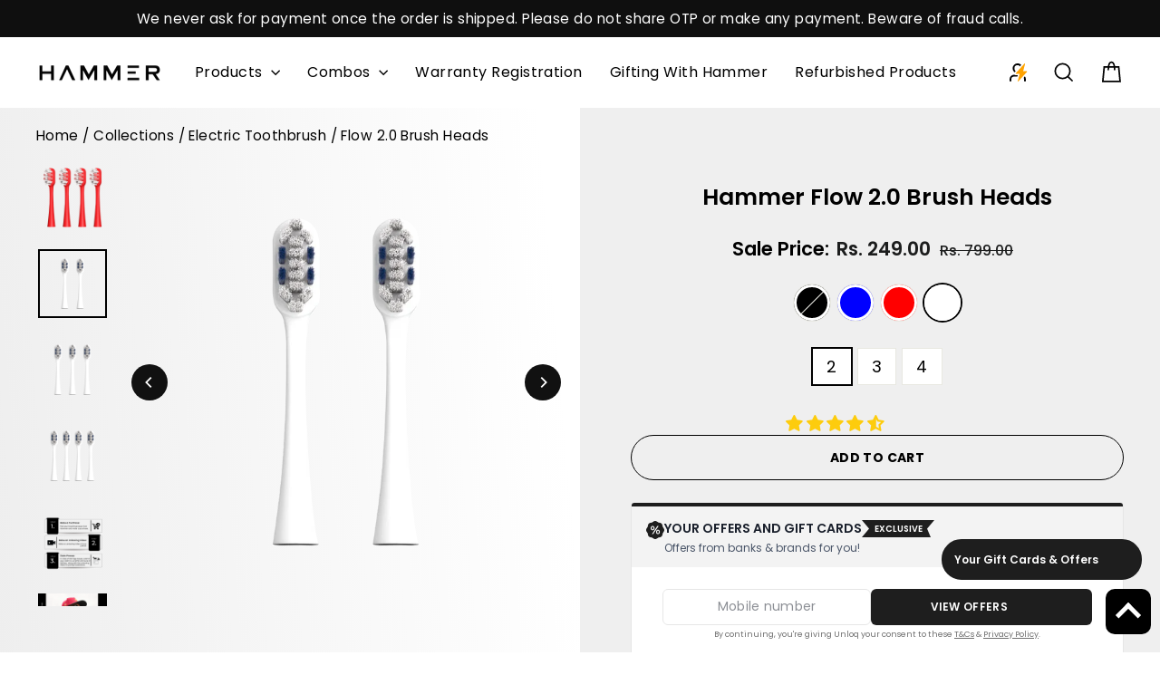

--- FILE ---
content_type: text/html; charset=utf-8
request_url: https://hammeronline.in/collections/electric-toothbrush/products/hammer-flow-2-0-brush-heads?variant=40634287390856
body_size: 85670
content:
<!doctype html>
<html class="no-js" lang="en" dir="ltr">
  <head>
    <script async src="https://www.googletagmanager.com/gtag/js?id=TAG_ID"></script>
<script>
  window.dataLayer = window.dataLayer || [];
  function gtag(){dataLayer.push(arguments);}
  gtag('set', 'linker', {'domains': ['checkout.getsimpl.com']});
  gtag('js', new Date());

  gtag('config', 'G-STPQC22K0H');
</script>
    <script src="https://pdp.gokwik.co/kwikpass/kwikpass-core-functions.js" ></script>
    <!-- Gokwik Code STARTS HERE -->
    

<script>

window.merchantInfo  = {
        mid: "3mt5u7y0nwl46pcgso",
        environment: "production",
        type: "merchantInfo",
  		storeId: "33771028616",
  		fbpixel: "412453419352091",
      }
var productFormSelector = '';
var cart = {"note":null,"attributes":{},"original_total_price":0,"total_price":0,"total_discount":0,"total_weight":0.0,"item_count":0,"items":[],"requires_shipping":false,"currency":"INR","items_subtotal_price":0,"cart_level_discount_applications":[],"checkout_charge_amount":0}
var templateName = 'product'
</script>

<script src="https://pdp.gokwik.co/merchant-integration/build/merchant.integration.js?v4"></script>
<script src="https://analytics.gokwik.co/analytics.js" id="gokwikHeaderAnalytics"></script>

<style>

.gokwik-checkout {
  width: 100%;
  display: flex;
  justify-content: center;
  flex-direction: column;
  align-items: end;
  margin-bottom: 10px;
}
.gokwik-checkout button {
  max-width:100%;
  width: 100%;
  border: none;
  display: flex;
  justify-content: center;
  align-items: center;
  background: #000000;
  position: relative;
  margin: 0;
  border-radius: 2.5rem;
  padding: 5px 10px;
  height:48px;
}
#gokwik-buy-now.disabled, .gokwik-disabled{
  opacity:0.5;
  cursor: not-allowed;
  }
  .gokwik-checkout button:focus {
  outline: none;
}
.gokwik-checkout button > span {
  display: flex;
}
.gokwik-checkout button > span.btn-text {
  display: flex;
  flex-direction: column;
  color: #ffffff;
  align-items: flex-start;
}
.gokwik-checkout button > span.btn-text > span:last-child {
	padding-top: 2px;
    font-size: 10px;
    line-height: 10px;
    text-transform: initial;
}
.gokwik-checkout button > span.btn-text > span:first-child {
   font-size: 14px;
}
.gokwik-checkout button > span.pay-opt-icon img:first-child {
  margin-right: 10px;
  margin-left: 10px;
}
/*   Additional */

button.btn.cart__checkout {
    display: none;
}
  div#simpl-checkout-cart-v2 {
    width: 100%!important;
}
  button#simpl_buynow-button {
    height: 48px;
}

/* Snapmint Button - Display - NONE */
div#sm-widget-btn {
    display: none !important;
}
 

  

 #gokwik-buy-now {
   background: #000000;
   width: 100%;
   color: #ffffff;
   cursor: pointer;
   line-height: 1;
   border: none;
   padding: 15px 10px;
   font-size: 14px;
    margin-bottom: 10px;
    text-transform: uppercase;
   position:relative;
 }

  

/* Loader CSS */
  #btn-loader{
    display: none;
    position: absolute;
    top: 0;
    bottom: 0;
    left: 0;
    right: 0;
    justify-content: center;
    align-items: center;
    background:#000000;
    border-radius:2.5rem;
    
  } 

.cir-loader,
.cir-loader:after {
  border-radius: 50%;
  width: 35px;
  height: 35px;
}
.cir-loader {
  margin: 6px auto;
  font-size: 10px;
  position: relative;
  text-indent: -9999em;
  border-top: 0.5em solid rgba(255, 255, 255, 0.2);
  border-right: 0.5em solid rgba(255, 255, 255, 0.2);
  border-bottom: 0.5em solid rgba(255, 255, 255, 0.2);
  border-left: 0.5em solid #ffffff;
  -webkit-transform: translateZ(0);
  -ms-transform: translateZ(0);
  transform: translateZ(0);
  -webkit-animation: load8 1.1s infinite linear;
  animation: load8 1.1s infinite linear;
}
@-webkit-keyframes load8 {
  0% {
    -webkit-transform: rotate(0deg);
    transform: rotate(0deg);
  }
  100% {
    -webkit-transform: rotate(360deg);
    transform: rotate(360deg);
  }
}
@keyframes load8 {
  0% {
    -webkit-transform: rotate(0deg);
    transform: rotate(0deg);
  }
  100% {
    -webkit-transform: rotate(360deg);
    transform: rotate(360deg);
  }
}
</style> 


    <!-- Gokwik Code ENDS HERE -->

    <!-- Google tag (gtag.js) - START -->
    <script async src="https://www.googletagmanager.com/gtag/js?id=G-STPQC22K0H"></script>
    <script>
      window.dataLayer = window.dataLayer || [];
      function gtag(){dataLayer.push(arguments);}
      gtag('js', new Date());
      gtag('config','G-STPQC22K0H',{ 'groups': 'GA4'});
    </script>
    <!-- Google tag (gtag.js) - END  -->
    
    <meta charset="utf-8">
    <meta http-equiv="X-UA-Compatible" content="IE=edge,chrome=1">
    <meta name="viewport" content="width=device-width,initial-scale=1">
    <meta name="theme-color" content="#111111">
    <link rel="canonical" href="https://hammeronline.in/products/hammer-flow-2-0-brush-heads">
    <link rel="preconnect" href="https://cdn.shopify.com" crossorigin>
    <link rel="preconnect" href="https://fonts.shopifycdn.com" crossorigin>
    <link rel="dns-prefetch" href="https://productreviews.shopifycdn.com">
    <link rel="dns-prefetch" href="https://ajax.googleapis.com">
    <link rel="dns-prefetch" href="https://maps.googleapis.com">
    <link rel="dns-prefetch" href="https://maps.gstatic.com"><link rel="shortcut icon" href="//hammeronline.in/cdn/shop/files/Favicon_191219d4-fa34-4c2a-9880-46e151cc70fe_32x32.jpg?v=1613734966" type="image/png"><title>Hammer Flow 2.0 Brush Heads
</title>
<meta name="description" content="Hammer Brush Heads are made with the finest bristle from the DuPont Nylon. These brush heads come in a pack of 2, 3, and 4 with four colors that matches your Hammer smart toothbrush."><meta property="og:site_name" content="Hammer">
  <meta property="og:url" content="https://hammeronline.in/products/hammer-flow-2-0-brush-heads">
  <meta property="og:title" content="Hammer Flow 2.0 Brush Heads">
  <meta property="og:type" content="product">
  <meta property="og:description" content="Hammer Brush Heads are made with the finest bristle from the DuPont Nylon. These brush heads come in a pack of 2, 3, and 4 with four colors that matches your Hammer smart toothbrush."><meta property="og:image" content="http://hammeronline.in/cdn/shop/files/electrictoothbrush_93242088-5a1c-4dc7-b31a-71355e6da006.webp?v=1695641420">
    <meta property="og:image:secure_url" content="https://hammeronline.in/cdn/shop/files/electrictoothbrush_93242088-5a1c-4dc7-b31a-71355e6da006.webp?v=1695641420">
    <meta property="og:image:width" content="2160">
    <meta property="og:image:height" content="2160"><meta name="twitter:site" content="@HammerLifestyle">
  <meta name="twitter:card" content="summary_large_image">
  <meta name="twitter:title" content="Hammer Flow 2.0 Brush Heads">
  <meta name="twitter:description" content="Hammer Brush Heads are made with the finest bristle from the DuPont Nylon. These brush heads come in a pack of 2, 3, and 4 with four colors that matches your Hammer smart toothbrush.">
<style data-shopify>@font-face {
  font-family: Poppins;
  font-weight: 600;
  font-style: normal;
  font-display: swap;
  src: url("//hammeronline.in/cdn/fonts/poppins/poppins_n6.aa29d4918bc243723d56b59572e18228ed0786f6.woff2") format("woff2"),
       url("//hammeronline.in/cdn/fonts/poppins/poppins_n6.5f815d845fe073750885d5b7e619ee00e8111208.woff") format("woff");
}

  @font-face {
  font-family: Poppins;
  font-weight: 400;
  font-style: normal;
  font-display: swap;
  src: url("//hammeronline.in/cdn/fonts/poppins/poppins_n4.0ba78fa5af9b0e1a374041b3ceaadf0a43b41362.woff2") format("woff2"),
       url("//hammeronline.in/cdn/fonts/poppins/poppins_n4.214741a72ff2596839fc9760ee7a770386cf16ca.woff") format("woff");
}


  @font-face {
  font-family: Poppins;
  font-weight: 600;
  font-style: normal;
  font-display: swap;
  src: url("//hammeronline.in/cdn/fonts/poppins/poppins_n6.aa29d4918bc243723d56b59572e18228ed0786f6.woff2") format("woff2"),
       url("//hammeronline.in/cdn/fonts/poppins/poppins_n6.5f815d845fe073750885d5b7e619ee00e8111208.woff") format("woff");
}

  @font-face {
  font-family: Poppins;
  font-weight: 400;
  font-style: italic;
  font-display: swap;
  src: url("//hammeronline.in/cdn/fonts/poppins/poppins_i4.846ad1e22474f856bd6b81ba4585a60799a9f5d2.woff2") format("woff2"),
       url("//hammeronline.in/cdn/fonts/poppins/poppins_i4.56b43284e8b52fc64c1fd271f289a39e8477e9ec.woff") format("woff");
}

  @font-face {
  font-family: Poppins;
  font-weight: 600;
  font-style: italic;
  font-display: swap;
  src: url("//hammeronline.in/cdn/fonts/poppins/poppins_i6.bb8044d6203f492888d626dafda3c2999253e8e9.woff2") format("woff2"),
       url("//hammeronline.in/cdn/fonts/poppins/poppins_i6.e233dec1a61b1e7dead9f920159eda42280a02c3.woff") format("woff");
}

</style><link href="//hammeronline.in/cdn/shop/t/59/assets/theme.css?v=9772838058382671601721590328" rel="stylesheet" type="text/css" media="all" />
    <link href="//hammeronline.in/cdn/shop/t/59/assets/hammer.css?v=43686329539732058971719315108" rel="stylesheet" type="text/css" media="all" />

<style data-shopify>:root {      
    --typeHeaderPrimary: Poppins;
    --typeHeaderFallback: sans-serif;
    --typeHeaderSize: 36px;
    --typeHeaderWeight: 600;
    --typeHeaderLineHeight: 1;
    --typeHeaderSpacing: 0.0em;

    --typeBasePrimary:Poppins;
    --typeBaseFallback:sans-serif;
    --typeBaseSize: 18px;
    --typeBaseWeight: 400;
    --typeBaseSpacing: 0.025em;
    --typeBaseLineHeight: 1.4;
    --typeBaselineHeightMinus01: 1.3;

    --typeCollectionTitle: 20px;

    --iconWeight: 4px;
    --iconLinecaps: miter;

    
        --buttonRadius: 50px;
    

    --colorGridOverlayOpacity: 0.1;
    }

    .placeholder-content {
    background-image: linear-gradient(100deg, #fafafa 40%, #f2f2f2 63%, #fafafa 79%);
    }</style><script>
      document.documentElement.className = document.documentElement.className.replace('no-js', 'js');

      window.theme = window.theme || {};
      theme.routes = {
        home: "/",
        cart: "/cart.js",
        cartPage: "/cart",
        cartAdd: "/cart/add.js",
        cartChange: "/cart/change.js",
        search: "/search",
        predictive_url: "/search/suggest"
      };
      theme.strings = {
        soldOut: "Sold Out",
        unavailable: "Unavailable",
        inStockLabel: "In stock, ready to ship",
        oneStockLabel: "Low stock - [count] item left",
        otherStockLabel: "Low stock - [count] items left",
        willNotShipUntil: "Ready to ship [date]",
        willBeInStockAfter: "Back in stock [date]",
        waitingForStock: "Inventory on the way",
        savePrice: "Save [saved_amount]",
        cartEmpty: "Your cart is currently empty.",
        cartTermsConfirmation: "You must agree with the terms and conditions of sales to check out",
        searchCollections: "Collections",
        searchPages: "Pages",
        searchArticles: "Articles",
        productFrom: "from ",
        maxQuantity: "You can only have [quantity] of [title] in your cart."
      };
      theme.settings = {
        cartType: "drawer",
        isCustomerTemplate: false,
        moneyFormat: "Rs. {{amount}}",
        saveType: "dollar",
        productImageSize: "natural",
        productImageCover: false,
        predictiveSearch: true,
        predictiveSearchType: null,
        predictiveSearchVendor: false,
        predictiveSearchPrice: false,
        quickView: false,
        themeName: 'Impulse',
        themeVersion: "7.3.3"
      };
    </script>

    <script>window.performance && window.performance.mark && window.performance.mark('shopify.content_for_header.start');</script><meta name="google-site-verification" content="GRwAbg94ghfBPbUZGPvnht83VJyvXKfyXqZ8mYcnFFY">
<meta id="shopify-digital-wallet" name="shopify-digital-wallet" content="/33771028616/digital_wallets/dialog">
<link rel="alternate" type="application/json+oembed" href="https://hammeronline.in/products/hammer-flow-2-0-brush-heads.oembed">
<script async="async" src="/checkouts/internal/preloads.js?locale=en-IN"></script>
<script id="shopify-features" type="application/json">{"accessToken":"5ddd1063d98958f838f6f1a377a5e2cc","betas":["rich-media-storefront-analytics"],"domain":"hammeronline.in","predictiveSearch":true,"shopId":33771028616,"locale":"en"}</script>
<script>var Shopify = Shopify || {};
Shopify.shop = "hammer-audio.myshopify.com";
Shopify.locale = "en";
Shopify.currency = {"active":"INR","rate":"1.0"};
Shopify.country = "IN";
Shopify.theme = {"name":"Re-IntFV3\u003c\u003e of Gokwik \u003c\u003e Final - 6 Nov 2023_si...","id":133762187400,"schema_name":"Impulse","schema_version":"7.3.3","theme_store_id":857,"role":"main"};
Shopify.theme.handle = "null";
Shopify.theme.style = {"id":null,"handle":null};
Shopify.cdnHost = "hammeronline.in/cdn";
Shopify.routes = Shopify.routes || {};
Shopify.routes.root = "/";</script>
<script type="module">!function(o){(o.Shopify=o.Shopify||{}).modules=!0}(window);</script>
<script>!function(o){function n(){var o=[];function n(){o.push(Array.prototype.slice.apply(arguments))}return n.q=o,n}var t=o.Shopify=o.Shopify||{};t.loadFeatures=n(),t.autoloadFeatures=n()}(window);</script>
<script id="shop-js-analytics" type="application/json">{"pageType":"product"}</script>
<script defer="defer" async type="module" src="//hammeronline.in/cdn/shopifycloud/shop-js/modules/v2/client.init-shop-cart-sync_BT-GjEfc.en.esm.js"></script>
<script defer="defer" async type="module" src="//hammeronline.in/cdn/shopifycloud/shop-js/modules/v2/chunk.common_D58fp_Oc.esm.js"></script>
<script defer="defer" async type="module" src="//hammeronline.in/cdn/shopifycloud/shop-js/modules/v2/chunk.modal_xMitdFEc.esm.js"></script>
<script type="module">
  await import("//hammeronline.in/cdn/shopifycloud/shop-js/modules/v2/client.init-shop-cart-sync_BT-GjEfc.en.esm.js");
await import("//hammeronline.in/cdn/shopifycloud/shop-js/modules/v2/chunk.common_D58fp_Oc.esm.js");
await import("//hammeronline.in/cdn/shopifycloud/shop-js/modules/v2/chunk.modal_xMitdFEc.esm.js");

  window.Shopify.SignInWithShop?.initShopCartSync?.({"fedCMEnabled":true,"windoidEnabled":true});

</script>
<script>(function() {
  var isLoaded = false;
  function asyncLoad() {
    if (isLoaded) return;
    isLoaded = true;
    var urls = ["\/\/cdn.shopify.com\/proxy\/eae0326d0531387a0e50816b893add472cfbb3d11fae5b489ba2d1f774f9fb0c\/api.goaffpro.com\/loader.js?shop=hammer-audio.myshopify.com\u0026sp-cache-control=cHVibGljLCBtYXgtYWdlPTkwMA","https:\/\/cdn.xpresslane.in\/build\/xpresslane.current-with-custom-tracking.js?shop=hammer-audio.myshopify.com","https:\/\/post-purchase-upsell-northern-apps.com\/assets\/client\/js\/postpurchaseupsell_4eqdWXuh.js?shop=hammer-audio.myshopify.com","https:\/\/svc.nitrocommerce.ai\/v1\/services\/shopify\/xshopify.js?_t=b9253db3-aabe-4376-8a07-586ece324abc\u0026shop=hammer-audio.myshopify.com","https:\/\/sr-cdn.shiprocket.in\/sr-promise\/static\/uc.js?channel_id=4\u0026sr_company_id=553765\u0026shop=hammer-audio.myshopify.com","https:\/\/timer.good-apps.co\/storage\/js\/good_apps_timer-hammer-audio.myshopify.com.js?ver=87\u0026shop=hammer-audio.myshopify.com","https:\/\/svc.nitrocommerce.ai\/v1\/services\/shopify\/xshopify.js?_t=b9253db3-aabe-4376-8a07-586ece324abc\u0026shop=hammer-audio.myshopify.com"];
    for (var i = 0; i < urls.length; i++) {
      var s = document.createElement('script');
      s.type = 'text/javascript';
      s.async = true;
      s.src = urls[i];
      var x = document.getElementsByTagName('script')[0];
      x.parentNode.insertBefore(s, x);
    }
  };
  if(window.attachEvent) {
    window.attachEvent('onload', asyncLoad);
  } else {
    window.addEventListener('load', asyncLoad, false);
  }
})();</script>
<script id="__st">var __st={"a":33771028616,"offset":19800,"reqid":"9c14c0af-bc05-4134-9892-2790580e2b05-1769151278","pageurl":"hammeronline.in\/collections\/electric-toothbrush\/products\/hammer-flow-2-0-brush-heads?variant=40634287390856","u":"01f5aade57ab","p":"product","rtyp":"product","rid":7014332530824};</script>
<script>window.ShopifyPaypalV4VisibilityTracking = true;</script>
<script id="form-persister">!function(){'use strict';const t='contact',e='new_comment',n=[[t,t],['blogs',e],['comments',e],[t,'customer']],o='password',r='form_key',c=['recaptcha-v3-token','g-recaptcha-response','h-captcha-response',o],s=()=>{try{return window.sessionStorage}catch{return}},i='__shopify_v',u=t=>t.elements[r],a=function(){const t=[...n].map((([t,e])=>`form[action*='/${t}']:not([data-nocaptcha='true']) input[name='form_type'][value='${e}']`)).join(',');var e;return e=t,()=>e?[...document.querySelectorAll(e)].map((t=>t.form)):[]}();function m(t){const e=u(t);a().includes(t)&&(!e||!e.value)&&function(t){try{if(!s())return;!function(t){const e=s();if(!e)return;const n=u(t);if(!n)return;const o=n.value;o&&e.removeItem(o)}(t);const e=Array.from(Array(32),(()=>Math.random().toString(36)[2])).join('');!function(t,e){u(t)||t.append(Object.assign(document.createElement('input'),{type:'hidden',name:r})),t.elements[r].value=e}(t,e),function(t,e){const n=s();if(!n)return;const r=[...t.querySelectorAll(`input[type='${o}']`)].map((({name:t})=>t)),u=[...c,...r],a={};for(const[o,c]of new FormData(t).entries())u.includes(o)||(a[o]=c);n.setItem(e,JSON.stringify({[i]:1,action:t.action,data:a}))}(t,e)}catch(e){console.error('failed to persist form',e)}}(t)}const f=t=>{if('true'===t.dataset.persistBound)return;const e=function(t,e){const n=function(t){return'function'==typeof t.submit?t.submit:HTMLFormElement.prototype.submit}(t).bind(t);return function(){let t;return()=>{t||(t=!0,(()=>{try{e(),n()}catch(t){(t=>{console.error('form submit failed',t)})(t)}})(),setTimeout((()=>t=!1),250))}}()}(t,(()=>{m(t)}));!function(t,e){if('function'==typeof t.submit&&'function'==typeof e)try{t.submit=e}catch{}}(t,e),t.addEventListener('submit',(t=>{t.preventDefault(),e()})),t.dataset.persistBound='true'};!function(){function t(t){const e=(t=>{const e=t.target;return e instanceof HTMLFormElement?e:e&&e.form})(t);e&&m(e)}document.addEventListener('submit',t),document.addEventListener('DOMContentLoaded',(()=>{const e=a();for(const t of e)f(t);var n;n=document.body,new window.MutationObserver((t=>{for(const e of t)if('childList'===e.type&&e.addedNodes.length)for(const t of e.addedNodes)1===t.nodeType&&'FORM'===t.tagName&&a().includes(t)&&f(t)})).observe(n,{childList:!0,subtree:!0,attributes:!1}),document.removeEventListener('submit',t)}))}()}();</script>
<script integrity="sha256-4kQ18oKyAcykRKYeNunJcIwy7WH5gtpwJnB7kiuLZ1E=" data-source-attribution="shopify.loadfeatures" defer="defer" src="//hammeronline.in/cdn/shopifycloud/storefront/assets/storefront/load_feature-a0a9edcb.js" crossorigin="anonymous"></script>
<script data-source-attribution="shopify.dynamic_checkout.dynamic.init">var Shopify=Shopify||{};Shopify.PaymentButton=Shopify.PaymentButton||{isStorefrontPortableWallets:!0,init:function(){window.Shopify.PaymentButton.init=function(){};var t=document.createElement("script");t.src="https://hammeronline.in/cdn/shopifycloud/portable-wallets/latest/portable-wallets.en.js",t.type="module",document.head.appendChild(t)}};
</script>
<script data-source-attribution="shopify.dynamic_checkout.buyer_consent">
  function portableWalletsHideBuyerConsent(e){var t=document.getElementById("shopify-buyer-consent"),n=document.getElementById("shopify-subscription-policy-button");t&&n&&(t.classList.add("hidden"),t.setAttribute("aria-hidden","true"),n.removeEventListener("click",e))}function portableWalletsShowBuyerConsent(e){var t=document.getElementById("shopify-buyer-consent"),n=document.getElementById("shopify-subscription-policy-button");t&&n&&(t.classList.remove("hidden"),t.removeAttribute("aria-hidden"),n.addEventListener("click",e))}window.Shopify?.PaymentButton&&(window.Shopify.PaymentButton.hideBuyerConsent=portableWalletsHideBuyerConsent,window.Shopify.PaymentButton.showBuyerConsent=portableWalletsShowBuyerConsent);
</script>
<script data-source-attribution="shopify.dynamic_checkout.cart.bootstrap">document.addEventListener("DOMContentLoaded",(function(){function t(){return document.querySelector("shopify-accelerated-checkout-cart, shopify-accelerated-checkout")}if(t())Shopify.PaymentButton.init();else{new MutationObserver((function(e,n){t()&&(Shopify.PaymentButton.init(),n.disconnect())})).observe(document.body,{childList:!0,subtree:!0})}}));
</script>

<script>window.performance && window.performance.mark && window.performance.mark('shopify.content_for_header.end');</script>

    <script src="//hammeronline.in/cdn/shop/t/59/assets/vendor-scripts-v11.js" defer="defer"></script><script src="//hammeronline.in/cdn/shop/t/59/assets/theme.js?v=15611616776146012401719315108" defer="defer"></script>
    <script src="//hammeronline.in/cdn/shop/t/59/assets/hammer.js?v=31319373408937587141719315108"></script>

    <!-- Hotjar Tracking Code for Hammer Lifestyle -->
    <script>
      (function(h,o,t,j,a,r){
          h.hj=h.hj||function(){(h.hj.q=h.hj.q||[]).push(arguments)};
          h._hjSettings={hjid:1778365,hjsv:6};
          a=o.getElementsByTagName('head')[0];
          r=o.createElement('script');r.async=1;
          r.src=t+h._hjSettings.hjid+j+h._hjSettings.hjsv;
          a.appendChild(r);
      })(window,document,'https://static.hotjar.com/c/hotjar-','.js?sv=');
    </script>

    

    <!-- Google tag (gtag.js) -->
    <script async src="https://www.googletagmanager.com/gtag/js?id=AW-711887847"></script>
    <script>
      window.dataLayer = window.dataLayer || [];
      function gtag(){dataLayer.push(arguments);}
      gtag('js', new Date());

      gtag('config', 'AW-711887847');
    </script>

    <!-- Google Tag Manager -->
    <script>
      (function(w,d,s,l,i){w[l]=w[l]||[];w[l].push({'gtm.start':
      new Date().getTime(),event:'gtm.js'});var f=d.getElementsByTagName(s)[0],
      j=d.createElement(s),dl=l!='dataLayer'?'&l='+l:'';j.async=true;j.src=
      'https://www.googletagmanager.com/gtm.js?id='+i+dl;f.parentNode.insertBefore(j,f);
      })(window,document,'script','dataLayer','GTM-M22P567');
    </script>
    <!-- End Google Tag Manager -->
<!-- micosoft -->
<script type="text/javascript">
    (function(c,l,a,r,i,t,y){
        c[a]=c[a]||function(){(c[a].q=c[a].q||[]).push(arguments)};
        t=l.createElement(r);t.async=1;t.src="https://www.clarity.ms/tag/"+i;
        y=l.getElementsByTagName(r)[0];y.parentNode.insertBefore(t,y);
    })(window, document, "clarity", "script", "kddzqjemus");
</script>

  <script>  
  var qs = (function(a) {
    if (a == "") return {};
    var b = {};
    for (var i = 0; i < a.length; ++i)
    {
        var p=a[i].split('=', 2);
        if (p.length == 1)
            b[p[0]] = "";
        else
            b[p[0]] = decodeURIComponent(p[1].replace(/\+/g, " "));
    }
    return b;
})(window.location.search.substr(1).split('&'))
  
      function setCookie(cname, cvalue, exdays) {
      const d = new Date();
      d.setTime(d.getTime() + (exdays*24*60*60*1000));
      let expires = "expires="+d.toUTCString();
      document.cookie = cname + "=" + cvalue + ";" + expires + ";path=/";
      }
      function getCookie(cname) {
      let name = cname + "=";
      let ca = document.cookie.split(';');
      for(let i = 0; i < ca.length; i++) {
      let c = ca[i];
      while (c.charAt(0) == ' ') {
      c = c.substring(1);
      }
      if (c.indexOf(name) == 0) {
      return c.substring(name.length, c.length);
      }
      }
      return "";
      }	
      if(location.search.indexOf("utm_source")!= -1)
      { 
      let utm_source = getCookie("utm_source");       
      let utm_source_val = qs["utm_source"];
        //console.log(utm_source_val);
            if (utm_source == "" || utm_source == undefined) 
            {
                      if(utm_source_val != '')
                      {
                      setCookie("utm_source",utm_source_val,30);
                      } 
            }
            else
            {
            setCookie("utm_source",utm_source_val,30);
            }
      }
      </script>
   <!-- Begin Simpl Checkout   -->
    







<script>
  window.selectedOrFirstAvailableVariant = '40634287390856';
  const temp = `
  
    40634287095944:false
  
    40634287128712:false
  
    40634287161480:false
  
    40634287194248:true
  
    40634287227016:true
  
    40634287259784:true
  
    40634287292552:true
  
    40634287325320:true
  
    40634287358088:true
  
    40634287390856:true
  
    40634287423624:true
  
    40634287456392:true
  
`;
  const temp_2 = `
  
    40634287095944:0
  
    40634287128712:-5
  
    40634287161480:-1
  
    40634287194248:91
  
    40634287227016:97
  
    40634287259784:89
  
    40634287292552:100
  
    40634287325320:100
  
    40634287358088:99
  
    40634287390856:96
  
    40634287423624:-12
  
    40634287456392:-64
  
`;
  const temp_3 = `
  
    40634287095944:deny
  
    40634287128712:deny
  
    40634287161480:deny
  
    40634287194248:deny
  
    40634287227016:deny
  
    40634287259784:deny
  
    40634287292552:deny
  
    40634287325320:deny
  
    40634287358088:deny
  
    40634287390856:deny
  
    40634287423624:continue
  
    40634287456392:continue
  
`;
  const temp_4 = `
  
    40634287095944:shopify
  
    40634287128712:shopify
  
    40634287161480:shopify
  
    40634287194248:shopify
  
    40634287227016:shopify
  
    40634287259784:shopify
  
    40634287292552:shopify
  
    40634287325320:shopify
  
    40634287358088:shopify
  
    40634287390856:shopify
  
    40634287423624:
  
    40634287456392:
  
`

  window.productDetailsObject = temp.split("\n").map(i => i.replace(/ /g, '')).reduce((acc, str) => {
    if (str) {
      const [key, value] = str.split(":");
      acc[key] = value;
      return acc;
    }
    return acc;
  }, {});

  window.productInventoryObject = temp_2.split("\n").map(i => i.replace(/ /g, '')).reduce((acc, str) => {
    if (str) {
      const [key, value] = str.split(":");
      acc[key] = value;
      return acc;
    }
    return acc;
  }, {});

  window.productQtyObject = temp_3.split("\n").map(i => i.replace(/ /g, '')).reduce((acc, str) => {
    if (str) {
      const [key, value] = str.split(":");
      acc[key] = value;
      return acc;
    }
    return acc;
  }, {});
  
  window.productInventoryManagement = temp_4.split("\n").map(i => i.replace(/ /g, '')).reduce((acc, str) => {
    if (str) {
      const [key, value] = str.split(":");
      acc[key] = value;
      return acc;
    }
    return acc;
  }, {});
</script>
<script>
  try {
    var simplXHR1 = new XMLHttpRequest();
    simplXHR1.onreadystatechange = function() {
      if (this.readyState == 4 && this.status == 200) {
        eval(simplXHR1.responseText)
      }
    }
    simplXHR1.open('GET', "https://cdn.getsimpl.com/widget-script-v2/shopify/widget-script.js")
    simplXHR1.send();
    simplXHR1.onerror = function(e) {
      console.log('Error occured while loading simpl widget -> ', e)
    }
  } catch (e) {
    console.log('Error occured while loading simpl widget -> ', e)
  }
</script>
<script>
  try {
  var simplsessionid = localStorage.getItem('simplsessionid');
  var siimplXHR2 = new XMLHttpRequest();
  siimplXHR2.onreadystatechange = function() {
      if (this.readyState == 4 && this.status == 200) {
        window.SimplMasterConfig = JSON.parse(siimplXHR2.responseText)
        var sessionId = siimplXHR2.getResponseHeader("Simpl-Widget-Session-Token");
        window.simplSessionId = sessionId
        localStorage.setItem('simplsessionid', sessionId);
      }
    }
    siimplXHR2.open('GET', "https://pi3-backend.getsimpl.com/api/v3/app/custom-checkout/widget/master-config?shop=hammer-audio.myshopify.com");
    siimplXHR2.setRequestHeader(
      "Simpl-Widget-Session-Token",
      simplsessionid == 'null'
        ? ""
        : simplsessionid
    );
    siimplXHR2.send();
    siimplXHR2.onerror = function(e) {
      console.log('Error occured while loading simpl widget -> ', e)
    }
  } catch (e) {
    console.log(e);
  }
</script>

   <!-- End Simpl Checkout -->
    <script type="application/javascript">
checkoutBuyer = "https://fastrr-boost-ui.pickrr.com/";
</script>
<input type="hidden" value="hammeronline.in" id="sellerDomain"/>
<link rel="stylesheet" href="https://fastrr-boost-ui.pickrr.com/assets/styles/shopify.css">
<script src="https://fastrr-boost-ui.pickrr.com/assets/js/channels/shopify.js" defer></script>
<input type="hidden" value="rz" id="template"/>
 <!-- <input type="hidden" value="percent" id="discountType"/>
<input type="hidden" value="5" id="discValue"/> -->

<style>

#simpl_buynow-button{
  display:none !important;
}

  
.sr-headless-checkout{
     font-family: inherit;
     font-size: 15px;
     font-weight: 500;
     letter-spacing: 1px;
     border-radius:50px;
     height: 45px;
     background-color:rgb(30,30,30);
}

  .product-single__meta #sm-widget-btn{
    display:none !important;
  } 
  .sr-powered-by {
    position: absolute;
    right: 12px;
   
  }
  .sr-pl-15{
     opacity:1 !important;
    
  }

    .shiprocket-headless[data-type="product"]{
      margin-top:5px;
    }
  .shiprocket-headless[data-type="product"] .sr-headless-checkout{
height:50px;
  font-size:14px;
  }
/*
.sr-discount-label{
  font-size:0px !important;
}

 .sr-discount-label:before{
   content:"Extra 10% Off on Prepaid Orders";
  font-size: 9px;
    color: #000;
    text-transform: none;
    top: -8px;
    left: 6px;
    background-color: #53ff73;
    border-radius: 3px;
    padding: 0 10px;
}
*/
</style>
  <!-- BEGIN app block: shopify://apps/judge-me-reviews/blocks/judgeme_core/61ccd3b1-a9f2-4160-9fe9-4fec8413e5d8 --><!-- Start of Judge.me Core -->






<link rel="dns-prefetch" href="https://cdn2.judge.me/cdn/widget_frontend">
<link rel="dns-prefetch" href="https://cdn.judge.me">
<link rel="dns-prefetch" href="https://cdn1.judge.me">
<link rel="dns-prefetch" href="https://api.judge.me">

<script data-cfasync='false' class='jdgm-settings-script'>window.jdgmSettings={"pagination":5,"disable_web_reviews":false,"badge_no_review_text":"No reviews","badge_n_reviews_text":"({{ n }})","badge_star_color":"#fdcc0d","hide_badge_preview_if_no_reviews":true,"badge_hide_text":false,"enforce_center_preview_badge":false,"widget_title":"Customer Reviews","widget_open_form_text":"Write a review","widget_close_form_text":"Cancel review","widget_refresh_page_text":"Refresh page","widget_summary_text":"Based on {{ number_of_reviews }} review/reviews","widget_no_review_text":"Be the first to write a review","widget_name_field_text":"Display name","widget_verified_name_field_text":"Verified Name (public)","widget_name_placeholder_text":"Display name","widget_required_field_error_text":"This field is required.","widget_email_field_text":"Email address","widget_verified_email_field_text":"Verified Email (private, can not be edited)","widget_email_placeholder_text":"Your email address","widget_email_field_error_text":"Please enter a valid email address.","widget_rating_field_text":"Rating","widget_review_title_field_text":"Review Title","widget_review_title_placeholder_text":"Give your review a title","widget_review_body_field_text":"Review content","widget_review_body_placeholder_text":"Start writing here...","widget_pictures_field_text":"Picture/Video (optional)","widget_submit_review_text":"Submit Review","widget_submit_verified_review_text":"Submit Verified Review","widget_submit_success_msg_with_auto_publish":"Thank you! Please refresh the page in a few moments to see your review. You can remove or edit your review by logging into \u003ca href='https://judge.me/login' target='_blank' rel='nofollow noopener'\u003eJudge.me\u003c/a\u003e","widget_submit_success_msg_no_auto_publish":"Thank you! Your review will be published as soon as it is approved by the shop admin. You can remove or edit your review by logging into \u003ca href='https://judge.me/login' target='_blank' rel='nofollow noopener'\u003eJudge.me\u003c/a\u003e","widget_show_default_reviews_out_of_total_text":"Showing {{ n_reviews_shown }} out of {{ n_reviews }} reviews.","widget_show_all_link_text":"Show all","widget_show_less_link_text":"Show less","widget_author_said_text":"{{ reviewer_name }} said:","widget_days_text":"{{ n }} days ago","widget_weeks_text":"{{ n }} week/weeks ago","widget_months_text":"{{ n }} month/months ago","widget_years_text":"{{ n }} year/years ago","widget_yesterday_text":"Yesterday","widget_today_text":"Today","widget_replied_text":"\u003e\u003e {{ shop_name }} replied:","widget_read_more_text":"Read more","widget_reviewer_name_as_initial":"","widget_rating_filter_color":"#fbcd0a","widget_rating_filter_see_all_text":"See all reviews","widget_sorting_most_recent_text":"Most Recent","widget_sorting_highest_rating_text":"Highest Rating","widget_sorting_lowest_rating_text":"Lowest Rating","widget_sorting_with_pictures_text":"Only Pictures","widget_sorting_most_helpful_text":"Most Helpful","widget_open_question_form_text":"Ask a question","widget_reviews_subtab_text":"Reviews","widget_questions_subtab_text":"Questions","widget_question_label_text":"Question","widget_answer_label_text":"Answer","widget_question_placeholder_text":"Write your question here","widget_submit_question_text":"Submit Question","widget_question_submit_success_text":"Thank you for your question! We will notify you once it gets answered.","widget_star_color":"#fdcc0d","verified_badge_text":"Verified","verified_badge_bg_color":"","verified_badge_text_color":"","verified_badge_placement":"left-of-reviewer-name","widget_review_max_height":"","widget_hide_border":false,"widget_social_share":false,"widget_thumb":false,"widget_review_location_show":false,"widget_location_format":"","all_reviews_include_out_of_store_products":true,"all_reviews_out_of_store_text":"(out of store)","all_reviews_pagination":100,"all_reviews_product_name_prefix_text":"about","enable_review_pictures":true,"enable_question_anwser":false,"widget_theme":"default","review_date_format":"mm/dd/yyyy","default_sort_method":"most-recent","widget_product_reviews_subtab_text":"Product Reviews","widget_shop_reviews_subtab_text":"Shop Reviews","widget_other_products_reviews_text":"Reviews for other products","widget_store_reviews_subtab_text":"Store reviews","widget_no_store_reviews_text":"This store hasn't received any reviews yet","widget_web_restriction_product_reviews_text":"This product hasn't received any reviews yet","widget_no_items_text":"No items found","widget_show_more_text":"Show more","widget_write_a_store_review_text":"Write a Store Review","widget_other_languages_heading":"Reviews in Other Languages","widget_translate_review_text":"Translate review to {{ language }}","widget_translating_review_text":"Translating...","widget_show_original_translation_text":"Show original ({{ language }})","widget_translate_review_failed_text":"Review couldn't be translated.","widget_translate_review_retry_text":"Retry","widget_translate_review_try_again_later_text":"Try again later","show_product_url_for_grouped_product":false,"widget_sorting_pictures_first_text":"Pictures First","show_pictures_on_all_rev_page_mobile":false,"show_pictures_on_all_rev_page_desktop":false,"floating_tab_hide_mobile_install_preference":false,"floating_tab_button_name":"★ Reviews","floating_tab_title":"Let customers speak for us","floating_tab_button_color":"","floating_tab_button_background_color":"","floating_tab_url":"","floating_tab_url_enabled":false,"floating_tab_tab_style":"text","all_reviews_text_badge_text":"Customers rate us {{ shop.metafields.judgeme.all_reviews_rating | round: 1 }}/5 based on {{ shop.metafields.judgeme.all_reviews_count }} reviews.","all_reviews_text_badge_text_branded_style":"{{ shop.metafields.judgeme.all_reviews_rating | round: 1 }} out of 5 stars based on {{ shop.metafields.judgeme.all_reviews_count }} reviews","is_all_reviews_text_badge_a_link":false,"show_stars_for_all_reviews_text_badge":false,"all_reviews_text_badge_url":"","all_reviews_text_style":"branded","all_reviews_text_color_style":"judgeme_brand_color","all_reviews_text_color":"#108474","all_reviews_text_show_jm_brand":true,"featured_carousel_show_header":true,"featured_carousel_title":"Let customers speak for us","testimonials_carousel_title":"Customers are saying","videos_carousel_title":"Real customer stories","cards_carousel_title":"Customers are saying","featured_carousel_count_text":"from {{ n }} reviews","featured_carousel_add_link_to_all_reviews_page":false,"featured_carousel_url":"","featured_carousel_show_images":true,"featured_carousel_autoslide_interval":5,"featured_carousel_arrows_on_the_sides":false,"featured_carousel_height":250,"featured_carousel_width":80,"featured_carousel_image_size":0,"featured_carousel_image_height":250,"featured_carousel_arrow_color":"#eeeeee","verified_count_badge_style":"branded","verified_count_badge_orientation":"horizontal","verified_count_badge_color_style":"judgeme_brand_color","verified_count_badge_color":"#108474","is_verified_count_badge_a_link":false,"verified_count_badge_url":"","verified_count_badge_show_jm_brand":true,"widget_rating_preset_default":5,"widget_first_sub_tab":"product-reviews","widget_show_histogram":true,"widget_histogram_use_custom_color":false,"widget_pagination_use_custom_color":false,"widget_star_use_custom_color":false,"widget_verified_badge_use_custom_color":false,"widget_write_review_use_custom_color":false,"picture_reminder_submit_button":"Upload Pictures","enable_review_videos":true,"mute_video_by_default":true,"widget_sorting_videos_first_text":"Videos First","widget_review_pending_text":"Pending","featured_carousel_items_for_large_screen":3,"social_share_options_order":"Facebook,Twitter","remove_microdata_snippet":true,"disable_json_ld":false,"enable_json_ld_products":false,"preview_badge_show_question_text":false,"preview_badge_no_question_text":"No questions","preview_badge_n_question_text":"{{ number_of_questions }} question/questions","qa_badge_show_icon":false,"qa_badge_position":"same-row","remove_judgeme_branding":false,"widget_add_search_bar":false,"widget_search_bar_placeholder":"Search","widget_sorting_verified_only_text":"Verified only","featured_carousel_theme":"default","featured_carousel_show_rating":true,"featured_carousel_show_title":true,"featured_carousel_show_body":true,"featured_carousel_show_date":false,"featured_carousel_show_reviewer":true,"featured_carousel_show_product":false,"featured_carousel_header_background_color":"#108474","featured_carousel_header_text_color":"#ffffff","featured_carousel_name_product_separator":"reviewed","featured_carousel_full_star_background":"#108474","featured_carousel_empty_star_background":"#dadada","featured_carousel_vertical_theme_background":"#f9fafb","featured_carousel_verified_badge_enable":true,"featured_carousel_verified_badge_color":"#108474","featured_carousel_border_style":"round","featured_carousel_review_line_length_limit":3,"featured_carousel_more_reviews_button_text":"Read more reviews","featured_carousel_view_product_button_text":"View product","all_reviews_page_load_reviews_on":"scroll","all_reviews_page_load_more_text":"Load More Reviews","disable_fb_tab_reviews":false,"enable_ajax_cdn_cache":false,"widget_advanced_speed_features":5,"widget_public_name_text":"displayed publicly like","default_reviewer_name":"John Smith","default_reviewer_name_has_non_latin":true,"widget_reviewer_anonymous":"Anonymous","medals_widget_title":"Judge.me Review Medals","medals_widget_background_color":"#f9fafb","medals_widget_position":"footer_all_pages","medals_widget_border_color":"#f9fafb","medals_widget_verified_text_position":"left","medals_widget_use_monochromatic_version":false,"medals_widget_elements_color":"#108474","show_reviewer_avatar":true,"widget_invalid_yt_video_url_error_text":"Not a YouTube video URL","widget_max_length_field_error_text":"Please enter no more than {0} characters.","widget_show_country_flag":false,"widget_show_collected_via_shop_app":true,"widget_verified_by_shop_badge_style":"light","widget_verified_by_shop_text":"Verified by Shop","widget_show_photo_gallery":false,"widget_load_with_code_splitting":true,"widget_ugc_install_preference":false,"widget_ugc_title":"Made by us, Shared by you","widget_ugc_subtitle":"Tag us to see your picture featured in our page","widget_ugc_arrows_color":"#ffffff","widget_ugc_primary_button_text":"Buy Now","widget_ugc_primary_button_background_color":"#108474","widget_ugc_primary_button_text_color":"#ffffff","widget_ugc_primary_button_border_width":"0","widget_ugc_primary_button_border_style":"none","widget_ugc_primary_button_border_color":"#108474","widget_ugc_primary_button_border_radius":"25","widget_ugc_secondary_button_text":"Load More","widget_ugc_secondary_button_background_color":"#ffffff","widget_ugc_secondary_button_text_color":"#108474","widget_ugc_secondary_button_border_width":"2","widget_ugc_secondary_button_border_style":"solid","widget_ugc_secondary_button_border_color":"#108474","widget_ugc_secondary_button_border_radius":"25","widget_ugc_reviews_button_text":"View Reviews","widget_ugc_reviews_button_background_color":"#ffffff","widget_ugc_reviews_button_text_color":"#108474","widget_ugc_reviews_button_border_width":"2","widget_ugc_reviews_button_border_style":"solid","widget_ugc_reviews_button_border_color":"#108474","widget_ugc_reviews_button_border_radius":"25","widget_ugc_reviews_button_link_to":"judgeme-reviews-page","widget_ugc_show_post_date":true,"widget_ugc_max_width":"800","widget_rating_metafield_value_type":true,"widget_primary_color":"#090909","widget_enable_secondary_color":true,"widget_secondary_color":"#fdcc0d","widget_summary_average_rating_text":"{{ average_rating }} out of 5","widget_media_grid_title":"Customer photos \u0026 videos","widget_media_grid_see_more_text":"See more","widget_round_style":false,"widget_show_product_medals":true,"widget_verified_by_judgeme_text":"Verified by Judge.me","widget_show_store_medals":true,"widget_verified_by_judgeme_text_in_store_medals":"Verified by Judge.me","widget_media_field_exceed_quantity_message":"Sorry, we can only accept {{ max_media }} for one review.","widget_media_field_exceed_limit_message":"{{ file_name }} is too large, please select a {{ media_type }} less than {{ size_limit }}MB.","widget_review_submitted_text":"Review Submitted!","widget_question_submitted_text":"Question Submitted!","widget_close_form_text_question":"Cancel","widget_write_your_answer_here_text":"Write your answer here","widget_enabled_branded_link":true,"widget_show_collected_by_judgeme":true,"widget_reviewer_name_color":"","widget_write_review_text_color":"","widget_write_review_bg_color":"","widget_collected_by_judgeme_text":"collected by Judge.me","widget_pagination_type":"standard","widget_load_more_text":"Load More","widget_load_more_color":"#108474","widget_full_review_text":"Full Review","widget_read_more_reviews_text":"Read More Reviews","widget_read_questions_text":"Read Questions","widget_questions_and_answers_text":"Questions \u0026 Answers","widget_verified_by_text":"Verified by","widget_verified_text":"Verified","widget_number_of_reviews_text":"{{ number_of_reviews }} reviews","widget_back_button_text":"Back","widget_next_button_text":"Next","widget_custom_forms_filter_button":"Filters","custom_forms_style":"horizontal","widget_show_review_information":false,"how_reviews_are_collected":"How reviews are collected?","widget_show_review_keywords":false,"widget_gdpr_statement":"How we use your data: We'll only contact you about the review you left, and only if necessary. By submitting your review, you agree to Judge.me's \u003ca href='https://judge.me/terms' target='_blank' rel='nofollow noopener'\u003eterms\u003c/a\u003e, \u003ca href='https://judge.me/privacy' target='_blank' rel='nofollow noopener'\u003eprivacy\u003c/a\u003e and \u003ca href='https://judge.me/content-policy' target='_blank' rel='nofollow noopener'\u003econtent\u003c/a\u003e policies.","widget_multilingual_sorting_enabled":false,"widget_translate_review_content_enabled":false,"widget_translate_review_content_method":"manual","popup_widget_review_selection":"automatically_with_pictures","popup_widget_round_border_style":true,"popup_widget_show_title":true,"popup_widget_show_body":true,"popup_widget_show_reviewer":false,"popup_widget_show_product":true,"popup_widget_show_pictures":true,"popup_widget_use_review_picture":true,"popup_widget_show_on_home_page":true,"popup_widget_show_on_product_page":true,"popup_widget_show_on_collection_page":true,"popup_widget_show_on_cart_page":true,"popup_widget_position":"bottom_left","popup_widget_first_review_delay":5,"popup_widget_duration":5,"popup_widget_interval":5,"popup_widget_review_count":5,"popup_widget_hide_on_mobile":true,"review_snippet_widget_round_border_style":true,"review_snippet_widget_card_color":"#FFFFFF","review_snippet_widget_slider_arrows_background_color":"#FFFFFF","review_snippet_widget_slider_arrows_color":"#000000","review_snippet_widget_star_color":"#108474","show_product_variant":false,"all_reviews_product_variant_label_text":"Variant: ","widget_show_verified_branding":true,"widget_ai_summary_title":"Customers say","widget_ai_summary_disclaimer":"AI-powered review summary based on recent customer reviews","widget_show_ai_summary":false,"widget_show_ai_summary_bg":false,"widget_show_review_title_input":true,"redirect_reviewers_invited_via_email":"review_widget","request_store_review_after_product_review":false,"request_review_other_products_in_order":false,"review_form_color_scheme":"default","review_form_corner_style":"square","review_form_star_color":{},"review_form_text_color":"#333333","review_form_background_color":"#ffffff","review_form_field_background_color":"#fafafa","review_form_button_color":{},"review_form_button_text_color":"#ffffff","review_form_modal_overlay_color":"#000000","review_content_screen_title_text":"How would you rate this product?","review_content_introduction_text":"We would love it if you would share a bit about your experience.","store_review_form_title_text":"How would you rate this store?","store_review_form_introduction_text":"We would love it if you would share a bit about your experience.","show_review_guidance_text":true,"one_star_review_guidance_text":"Poor","five_star_review_guidance_text":"Great","customer_information_screen_title_text":"About you","customer_information_introduction_text":"Please tell us more about you.","custom_questions_screen_title_text":"Your experience in more detail","custom_questions_introduction_text":"Here are a few questions to help us understand more about your experience.","review_submitted_screen_title_text":"Thanks for your review!","review_submitted_screen_thank_you_text":"We are processing it and it will appear on the store soon.","review_submitted_screen_email_verification_text":"Please confirm your email by clicking the link we just sent you. This helps us keep reviews authentic.","review_submitted_request_store_review_text":"Would you like to share your experience of shopping with us?","review_submitted_review_other_products_text":"Would you like to review these products?","store_review_screen_title_text":"Would you like to share your experience of shopping with us?","store_review_introduction_text":"We value your feedback and use it to improve. Please share any thoughts or suggestions you have.","reviewer_media_screen_title_picture_text":"Share a picture","reviewer_media_introduction_picture_text":"Upload a photo to support your review.","reviewer_media_screen_title_video_text":"Share a video","reviewer_media_introduction_video_text":"Upload a video to support your review.","reviewer_media_screen_title_picture_or_video_text":"Share a picture or video","reviewer_media_introduction_picture_or_video_text":"Upload a photo or video to support your review.","reviewer_media_youtube_url_text":"Paste your Youtube URL here","advanced_settings_next_step_button_text":"Next","advanced_settings_close_review_button_text":"Close","modal_write_review_flow":false,"write_review_flow_required_text":"Required","write_review_flow_privacy_message_text":"We respect your privacy.","write_review_flow_anonymous_text":"Post review as anonymous","write_review_flow_visibility_text":"This won't be visible to other customers.","write_review_flow_multiple_selection_help_text":"Select as many as you like","write_review_flow_single_selection_help_text":"Select one option","write_review_flow_required_field_error_text":"This field is required","write_review_flow_invalid_email_error_text":"Please enter a valid email address","write_review_flow_max_length_error_text":"Max. {{ max_length }} characters.","write_review_flow_media_upload_text":"\u003cb\u003eClick to upload\u003c/b\u003e or drag and drop","write_review_flow_gdpr_statement":"We'll only contact you about your review if necessary. By submitting your review, you agree to our \u003ca href='https://judge.me/terms' target='_blank' rel='nofollow noopener'\u003eterms and conditions\u003c/a\u003e and \u003ca href='https://judge.me/privacy' target='_blank' rel='nofollow noopener'\u003eprivacy policy\u003c/a\u003e.","rating_only_reviews_enabled":false,"show_negative_reviews_help_screen":false,"new_review_flow_help_screen_rating_threshold":3,"negative_review_resolution_screen_title_text":"Tell us more","negative_review_resolution_text":"Your experience matters to us. If there were issues with your purchase, we're here to help. Feel free to reach out to us, we'd love the opportunity to make things right.","negative_review_resolution_button_text":"Contact us","negative_review_resolution_proceed_with_review_text":"Leave a review","negative_review_resolution_subject":"Issue with purchase from {{ shop_name }}.{{ order_name }}","preview_badge_collection_page_install_status":false,"widget_review_custom_css":"","preview_badge_custom_css":"","preview_badge_stars_count":"5-stars","featured_carousel_custom_css":"","floating_tab_custom_css":"","all_reviews_widget_custom_css":"","medals_widget_custom_css":"","verified_badge_custom_css":"","all_reviews_text_custom_css":"","transparency_badges_collected_via_store_invite":false,"transparency_badges_from_another_provider":false,"transparency_badges_collected_from_store_visitor":false,"transparency_badges_collected_by_verified_review_provider":false,"transparency_badges_earned_reward":false,"transparency_badges_collected_via_store_invite_text":"Review collected via store invitation","transparency_badges_from_another_provider_text":"Review collected from another provider","transparency_badges_collected_from_store_visitor_text":"Review collected from a store visitor","transparency_badges_written_in_google_text":"Review written in Google","transparency_badges_written_in_etsy_text":"Review written in Etsy","transparency_badges_written_in_shop_app_text":"Review written in Shop App","transparency_badges_earned_reward_text":"Review earned a reward for future purchase","product_review_widget_per_page":10,"widget_store_review_label_text":"Review about the store","checkout_comment_extension_title_on_product_page":"Customer Comments","checkout_comment_extension_num_latest_comment_show":5,"checkout_comment_extension_format":"name_and_timestamp","checkout_comment_customer_name":"last_initial","checkout_comment_comment_notification":true,"preview_badge_collection_page_install_preference":false,"preview_badge_home_page_install_preference":false,"preview_badge_product_page_install_preference":false,"review_widget_install_preference":"","review_carousel_install_preference":false,"floating_reviews_tab_install_preference":"none","verified_reviews_count_badge_install_preference":false,"all_reviews_text_install_preference":false,"review_widget_best_location":false,"judgeme_medals_install_preference":false,"review_widget_revamp_enabled":false,"review_widget_qna_enabled":false,"review_widget_header_theme":"minimal","review_widget_widget_title_enabled":true,"review_widget_header_text_size":"medium","review_widget_header_text_weight":"regular","review_widget_average_rating_style":"compact","review_widget_bar_chart_enabled":true,"review_widget_bar_chart_type":"numbers","review_widget_bar_chart_style":"standard","review_widget_expanded_media_gallery_enabled":false,"review_widget_reviews_section_theme":"standard","review_widget_image_style":"thumbnails","review_widget_review_image_ratio":"square","review_widget_stars_size":"medium","review_widget_verified_badge":"standard_text","review_widget_review_title_text_size":"medium","review_widget_review_text_size":"medium","review_widget_review_text_length":"medium","review_widget_number_of_columns_desktop":3,"review_widget_carousel_transition_speed":5,"review_widget_custom_questions_answers_display":"always","review_widget_button_text_color":"#FFFFFF","review_widget_text_color":"#000000","review_widget_lighter_text_color":"#7B7B7B","review_widget_corner_styling":"soft","review_widget_review_word_singular":"review","review_widget_review_word_plural":"reviews","review_widget_voting_label":"Helpful?","review_widget_shop_reply_label":"Reply from {{ shop_name }}:","review_widget_filters_title":"Filters","qna_widget_question_word_singular":"Question","qna_widget_question_word_plural":"Questions","qna_widget_answer_reply_label":"Answer from {{ answerer_name }}:","qna_content_screen_title_text":"Ask a question about this product","qna_widget_question_required_field_error_text":"Please enter your question.","qna_widget_flow_gdpr_statement":"We'll only contact you about your question if necessary. By submitting your question, you agree to our \u003ca href='https://judge.me/terms' target='_blank' rel='nofollow noopener'\u003eterms and conditions\u003c/a\u003e and \u003ca href='https://judge.me/privacy' target='_blank' rel='nofollow noopener'\u003eprivacy policy\u003c/a\u003e.","qna_widget_question_submitted_text":"Thanks for your question!","qna_widget_close_form_text_question":"Close","qna_widget_question_submit_success_text":"We’ll notify you by email when your question is answered.","all_reviews_widget_v2025_enabled":false,"all_reviews_widget_v2025_header_theme":"default","all_reviews_widget_v2025_widget_title_enabled":true,"all_reviews_widget_v2025_header_text_size":"medium","all_reviews_widget_v2025_header_text_weight":"regular","all_reviews_widget_v2025_average_rating_style":"compact","all_reviews_widget_v2025_bar_chart_enabled":true,"all_reviews_widget_v2025_bar_chart_type":"numbers","all_reviews_widget_v2025_bar_chart_style":"standard","all_reviews_widget_v2025_expanded_media_gallery_enabled":false,"all_reviews_widget_v2025_show_store_medals":true,"all_reviews_widget_v2025_show_photo_gallery":true,"all_reviews_widget_v2025_show_review_keywords":false,"all_reviews_widget_v2025_show_ai_summary":false,"all_reviews_widget_v2025_show_ai_summary_bg":false,"all_reviews_widget_v2025_add_search_bar":false,"all_reviews_widget_v2025_default_sort_method":"most-recent","all_reviews_widget_v2025_reviews_per_page":10,"all_reviews_widget_v2025_reviews_section_theme":"default","all_reviews_widget_v2025_image_style":"thumbnails","all_reviews_widget_v2025_review_image_ratio":"square","all_reviews_widget_v2025_stars_size":"medium","all_reviews_widget_v2025_verified_badge":"bold_badge","all_reviews_widget_v2025_review_title_text_size":"medium","all_reviews_widget_v2025_review_text_size":"medium","all_reviews_widget_v2025_review_text_length":"medium","all_reviews_widget_v2025_number_of_columns_desktop":3,"all_reviews_widget_v2025_carousel_transition_speed":5,"all_reviews_widget_v2025_custom_questions_answers_display":"always","all_reviews_widget_v2025_show_product_variant":false,"all_reviews_widget_v2025_show_reviewer_avatar":true,"all_reviews_widget_v2025_reviewer_name_as_initial":"","all_reviews_widget_v2025_review_location_show":false,"all_reviews_widget_v2025_location_format":"","all_reviews_widget_v2025_show_country_flag":false,"all_reviews_widget_v2025_verified_by_shop_badge_style":"light","all_reviews_widget_v2025_social_share":false,"all_reviews_widget_v2025_social_share_options_order":"Facebook,Twitter,LinkedIn,Pinterest","all_reviews_widget_v2025_pagination_type":"standard","all_reviews_widget_v2025_button_text_color":"#FFFFFF","all_reviews_widget_v2025_text_color":"#000000","all_reviews_widget_v2025_lighter_text_color":"#7B7B7B","all_reviews_widget_v2025_corner_styling":"soft","all_reviews_widget_v2025_title":"Customer reviews","all_reviews_widget_v2025_ai_summary_title":"Customers say about this store","all_reviews_widget_v2025_no_review_text":"Be the first to write a review","platform":"shopify","branding_url":"https://app.judge.me/reviews","branding_text":"Powered by Judge.me","locale":"en","reply_name":"Hammer","widget_version":"3.0","footer":true,"autopublish":true,"review_dates":true,"enable_custom_form":false,"shop_locale":"en","enable_multi_locales_translations":false,"show_review_title_input":true,"review_verification_email_status":"always","can_be_branded":false,"reply_name_text":"Hammer"};</script> <style class='jdgm-settings-style'>.jdgm-xx{left:0}:root{--jdgm-primary-color: #090909;--jdgm-secondary-color: #fdcc0d;--jdgm-star-color: #fdcc0d;--jdgm-write-review-text-color: white;--jdgm-write-review-bg-color: #090909;--jdgm-paginate-color: #090909;--jdgm-border-radius: 0;--jdgm-reviewer-name-color: #090909}.jdgm-histogram__bar-content{background-color:#090909}.jdgm-rev[data-verified-buyer=true] .jdgm-rev__icon.jdgm-rev__icon:after,.jdgm-rev__buyer-badge.jdgm-rev__buyer-badge{color:white;background-color:#090909}.jdgm-review-widget--small .jdgm-gallery.jdgm-gallery .jdgm-gallery__thumbnail-link:nth-child(8) .jdgm-gallery__thumbnail-wrapper.jdgm-gallery__thumbnail-wrapper:before{content:"See more"}@media only screen and (min-width: 768px){.jdgm-gallery.jdgm-gallery .jdgm-gallery__thumbnail-link:nth-child(8) .jdgm-gallery__thumbnail-wrapper.jdgm-gallery__thumbnail-wrapper:before{content:"See more"}}.jdgm-preview-badge .jdgm-star.jdgm-star{color:#fdcc0d}.jdgm-prev-badge[data-average-rating='0.00']{display:none !important}.jdgm-author-all-initials{display:none !important}.jdgm-author-last-initial{display:none !important}.jdgm-rev-widg__title{visibility:hidden}.jdgm-rev-widg__summary-text{visibility:hidden}.jdgm-prev-badge__text{visibility:hidden}.jdgm-rev__prod-link-prefix:before{content:'about'}.jdgm-rev__variant-label:before{content:'Variant: '}.jdgm-rev__out-of-store-text:before{content:'(out of store)'}@media only screen and (min-width: 768px){.jdgm-rev__pics .jdgm-rev_all-rev-page-picture-separator,.jdgm-rev__pics .jdgm-rev__product-picture{display:none}}@media only screen and (max-width: 768px){.jdgm-rev__pics .jdgm-rev_all-rev-page-picture-separator,.jdgm-rev__pics .jdgm-rev__product-picture{display:none}}.jdgm-preview-badge[data-template="product"]{display:none !important}.jdgm-preview-badge[data-template="collection"]{display:none !important}.jdgm-preview-badge[data-template="index"]{display:none !important}.jdgm-review-widget[data-from-snippet="true"]{display:none !important}.jdgm-verified-count-badget[data-from-snippet="true"]{display:none !important}.jdgm-carousel-wrapper[data-from-snippet="true"]{display:none !important}.jdgm-all-reviews-text[data-from-snippet="true"]{display:none !important}.jdgm-medals-section[data-from-snippet="true"]{display:none !important}.jdgm-ugc-media-wrapper[data-from-snippet="true"]{display:none !important}.jdgm-rev__transparency-badge[data-badge-type="review_collected_via_store_invitation"]{display:none !important}.jdgm-rev__transparency-badge[data-badge-type="review_collected_from_another_provider"]{display:none !important}.jdgm-rev__transparency-badge[data-badge-type="review_collected_from_store_visitor"]{display:none !important}.jdgm-rev__transparency-badge[data-badge-type="review_written_in_etsy"]{display:none !important}.jdgm-rev__transparency-badge[data-badge-type="review_written_in_google_business"]{display:none !important}.jdgm-rev__transparency-badge[data-badge-type="review_written_in_shop_app"]{display:none !important}.jdgm-rev__transparency-badge[data-badge-type="review_earned_for_future_purchase"]{display:none !important}.jdgm-review-snippet-widget .jdgm-rev-snippet-widget__cards-container .jdgm-rev-snippet-card{border-radius:8px;background:#fff}.jdgm-review-snippet-widget .jdgm-rev-snippet-widget__cards-container .jdgm-rev-snippet-card__rev-rating .jdgm-star{color:#108474}.jdgm-review-snippet-widget .jdgm-rev-snippet-widget__prev-btn,.jdgm-review-snippet-widget .jdgm-rev-snippet-widget__next-btn{border-radius:50%;background:#fff}.jdgm-review-snippet-widget .jdgm-rev-snippet-widget__prev-btn>svg,.jdgm-review-snippet-widget .jdgm-rev-snippet-widget__next-btn>svg{fill:#000}.jdgm-full-rev-modal.rev-snippet-widget .jm-mfp-container .jm-mfp-content,.jdgm-full-rev-modal.rev-snippet-widget .jm-mfp-container .jdgm-full-rev__icon,.jdgm-full-rev-modal.rev-snippet-widget .jm-mfp-container .jdgm-full-rev__pic-img,.jdgm-full-rev-modal.rev-snippet-widget .jm-mfp-container .jdgm-full-rev__reply{border-radius:8px}.jdgm-full-rev-modal.rev-snippet-widget .jm-mfp-container .jdgm-full-rev[data-verified-buyer="true"] .jdgm-full-rev__icon::after{border-radius:8px}.jdgm-full-rev-modal.rev-snippet-widget .jm-mfp-container .jdgm-full-rev .jdgm-rev__buyer-badge{border-radius:calc( 8px / 2 )}.jdgm-full-rev-modal.rev-snippet-widget .jm-mfp-container .jdgm-full-rev .jdgm-full-rev__replier::before{content:'Hammer'}.jdgm-full-rev-modal.rev-snippet-widget .jm-mfp-container .jdgm-full-rev .jdgm-full-rev__product-button{border-radius:calc( 8px * 6 )}
</style> <style class='jdgm-settings-style'></style>

  
  
  
  <style class='jdgm-miracle-styles'>
  @-webkit-keyframes jdgm-spin{0%{-webkit-transform:rotate(0deg);-ms-transform:rotate(0deg);transform:rotate(0deg)}100%{-webkit-transform:rotate(359deg);-ms-transform:rotate(359deg);transform:rotate(359deg)}}@keyframes jdgm-spin{0%{-webkit-transform:rotate(0deg);-ms-transform:rotate(0deg);transform:rotate(0deg)}100%{-webkit-transform:rotate(359deg);-ms-transform:rotate(359deg);transform:rotate(359deg)}}@font-face{font-family:'JudgemeStar';src:url("[data-uri]") format("woff");font-weight:normal;font-style:normal}.jdgm-star{font-family:'JudgemeStar';display:inline !important;text-decoration:none !important;padding:0 4px 0 0 !important;margin:0 !important;font-weight:bold;opacity:1;-webkit-font-smoothing:antialiased;-moz-osx-font-smoothing:grayscale}.jdgm-star:hover{opacity:1}.jdgm-star:last-of-type{padding:0 !important}.jdgm-star.jdgm--on:before{content:"\e000"}.jdgm-star.jdgm--off:before{content:"\e001"}.jdgm-star.jdgm--half:before{content:"\e002"}.jdgm-widget *{margin:0;line-height:1.4;-webkit-box-sizing:border-box;-moz-box-sizing:border-box;box-sizing:border-box;-webkit-overflow-scrolling:touch}.jdgm-hidden{display:none !important;visibility:hidden !important}.jdgm-temp-hidden{display:none}.jdgm-spinner{width:40px;height:40px;margin:auto;border-radius:50%;border-top:2px solid #eee;border-right:2px solid #eee;border-bottom:2px solid #eee;border-left:2px solid #ccc;-webkit-animation:jdgm-spin 0.8s infinite linear;animation:jdgm-spin 0.8s infinite linear}.jdgm-prev-badge{display:block !important}

</style>


  
  
   


<script data-cfasync='false' class='jdgm-script'>
!function(e){window.jdgm=window.jdgm||{},jdgm.CDN_HOST="https://cdn2.judge.me/cdn/widget_frontend/",jdgm.CDN_HOST_ALT="https://cdn2.judge.me/cdn/widget_frontend/",jdgm.API_HOST="https://api.judge.me/",jdgm.CDN_BASE_URL="https://cdn.shopify.com/extensions/019be6a6-320f-7c73-92c7-4f8bef39e89f/judgeme-extensions-312/assets/",
jdgm.docReady=function(d){(e.attachEvent?"complete"===e.readyState:"loading"!==e.readyState)?
setTimeout(d,0):e.addEventListener("DOMContentLoaded",d)},jdgm.loadCSS=function(d,t,o,a){
!o&&jdgm.loadCSS.requestedUrls.indexOf(d)>=0||(jdgm.loadCSS.requestedUrls.push(d),
(a=e.createElement("link")).rel="stylesheet",a.class="jdgm-stylesheet",a.media="nope!",
a.href=d,a.onload=function(){this.media="all",t&&setTimeout(t)},e.body.appendChild(a))},
jdgm.loadCSS.requestedUrls=[],jdgm.loadJS=function(e,d){var t=new XMLHttpRequest;
t.onreadystatechange=function(){4===t.readyState&&(Function(t.response)(),d&&d(t.response))},
t.open("GET",e),t.onerror=function(){if(e.indexOf(jdgm.CDN_HOST)===0&&jdgm.CDN_HOST_ALT!==jdgm.CDN_HOST){var f=e.replace(jdgm.CDN_HOST,jdgm.CDN_HOST_ALT);jdgm.loadJS(f,d)}},t.send()},jdgm.docReady((function(){(window.jdgmLoadCSS||e.querySelectorAll(
".jdgm-widget, .jdgm-all-reviews-page").length>0)&&(jdgmSettings.widget_load_with_code_splitting?
parseFloat(jdgmSettings.widget_version)>=3?jdgm.loadCSS(jdgm.CDN_HOST+"widget_v3/base.css"):
jdgm.loadCSS(jdgm.CDN_HOST+"widget/base.css"):jdgm.loadCSS(jdgm.CDN_HOST+"shopify_v2.css"),
jdgm.loadJS(jdgm.CDN_HOST+"loa"+"der.js"))}))}(document);
</script>
<noscript><link rel="stylesheet" type="text/css" media="all" href="https://cdn2.judge.me/cdn/widget_frontend/shopify_v2.css"></noscript>

<!-- BEGIN app snippet: theme_fix_tags --><script>
  (function() {
    var jdgmThemeFixes = null;
    if (!jdgmThemeFixes) return;
    var thisThemeFix = jdgmThemeFixes[Shopify.theme.id];
    if (!thisThemeFix) return;

    if (thisThemeFix.html) {
      document.addEventListener("DOMContentLoaded", function() {
        var htmlDiv = document.createElement('div');
        htmlDiv.classList.add('jdgm-theme-fix-html');
        htmlDiv.innerHTML = thisThemeFix.html;
        document.body.append(htmlDiv);
      });
    };

    if (thisThemeFix.css) {
      var styleTag = document.createElement('style');
      styleTag.classList.add('jdgm-theme-fix-style');
      styleTag.innerHTML = thisThemeFix.css;
      document.head.append(styleTag);
    };

    if (thisThemeFix.js) {
      var scriptTag = document.createElement('script');
      scriptTag.classList.add('jdgm-theme-fix-script');
      scriptTag.innerHTML = thisThemeFix.js;
      document.head.append(scriptTag);
    };
  })();
</script>
<!-- END app snippet -->
<!-- End of Judge.me Core -->



<!-- END app block --><script src="https://cdn.shopify.com/extensions/019be6a6-320f-7c73-92c7-4f8bef39e89f/judgeme-extensions-312/assets/loader.js" type="text/javascript" defer="defer"></script>
<script src="https://cdn.shopify.com/extensions/019be000-45e5-7dd5-bf55-19547a0e17ba/cartbite-76/assets/cartbite-embed.js" type="text/javascript" defer="defer"></script>
<link href="https://monorail-edge.shopifysvc.com" rel="dns-prefetch">
<script>(function(){if ("sendBeacon" in navigator && "performance" in window) {try {var session_token_from_headers = performance.getEntriesByType('navigation')[0].serverTiming.find(x => x.name == '_s').description;} catch {var session_token_from_headers = undefined;}var session_cookie_matches = document.cookie.match(/_shopify_s=([^;]*)/);var session_token_from_cookie = session_cookie_matches && session_cookie_matches.length === 2 ? session_cookie_matches[1] : "";var session_token = session_token_from_headers || session_token_from_cookie || "";function handle_abandonment_event(e) {var entries = performance.getEntries().filter(function(entry) {return /monorail-edge.shopifysvc.com/.test(entry.name);});if (!window.abandonment_tracked && entries.length === 0) {window.abandonment_tracked = true;var currentMs = Date.now();var navigation_start = performance.timing.navigationStart;var payload = {shop_id: 33771028616,url: window.location.href,navigation_start,duration: currentMs - navigation_start,session_token,page_type: "product"};window.navigator.sendBeacon("https://monorail-edge.shopifysvc.com/v1/produce", JSON.stringify({schema_id: "online_store_buyer_site_abandonment/1.1",payload: payload,metadata: {event_created_at_ms: currentMs,event_sent_at_ms: currentMs}}));}}window.addEventListener('pagehide', handle_abandonment_event);}}());</script>
<script id="web-pixels-manager-setup">(function e(e,d,r,n,o){if(void 0===o&&(o={}),!Boolean(null===(a=null===(i=window.Shopify)||void 0===i?void 0:i.analytics)||void 0===a?void 0:a.replayQueue)){var i,a;window.Shopify=window.Shopify||{};var t=window.Shopify;t.analytics=t.analytics||{};var s=t.analytics;s.replayQueue=[],s.publish=function(e,d,r){return s.replayQueue.push([e,d,r]),!0};try{self.performance.mark("wpm:start")}catch(e){}var l=function(){var e={modern:/Edge?\/(1{2}[4-9]|1[2-9]\d|[2-9]\d{2}|\d{4,})\.\d+(\.\d+|)|Firefox\/(1{2}[4-9]|1[2-9]\d|[2-9]\d{2}|\d{4,})\.\d+(\.\d+|)|Chrom(ium|e)\/(9{2}|\d{3,})\.\d+(\.\d+|)|(Maci|X1{2}).+ Version\/(15\.\d+|(1[6-9]|[2-9]\d|\d{3,})\.\d+)([,.]\d+|)( \(\w+\)|)( Mobile\/\w+|) Safari\/|Chrome.+OPR\/(9{2}|\d{3,})\.\d+\.\d+|(CPU[ +]OS|iPhone[ +]OS|CPU[ +]iPhone|CPU IPhone OS|CPU iPad OS)[ +]+(15[._]\d+|(1[6-9]|[2-9]\d|\d{3,})[._]\d+)([._]\d+|)|Android:?[ /-](13[3-9]|1[4-9]\d|[2-9]\d{2}|\d{4,})(\.\d+|)(\.\d+|)|Android.+Firefox\/(13[5-9]|1[4-9]\d|[2-9]\d{2}|\d{4,})\.\d+(\.\d+|)|Android.+Chrom(ium|e)\/(13[3-9]|1[4-9]\d|[2-9]\d{2}|\d{4,})\.\d+(\.\d+|)|SamsungBrowser\/([2-9]\d|\d{3,})\.\d+/,legacy:/Edge?\/(1[6-9]|[2-9]\d|\d{3,})\.\d+(\.\d+|)|Firefox\/(5[4-9]|[6-9]\d|\d{3,})\.\d+(\.\d+|)|Chrom(ium|e)\/(5[1-9]|[6-9]\d|\d{3,})\.\d+(\.\d+|)([\d.]+$|.*Safari\/(?![\d.]+ Edge\/[\d.]+$))|(Maci|X1{2}).+ Version\/(10\.\d+|(1[1-9]|[2-9]\d|\d{3,})\.\d+)([,.]\d+|)( \(\w+\)|)( Mobile\/\w+|) Safari\/|Chrome.+OPR\/(3[89]|[4-9]\d|\d{3,})\.\d+\.\d+|(CPU[ +]OS|iPhone[ +]OS|CPU[ +]iPhone|CPU IPhone OS|CPU iPad OS)[ +]+(10[._]\d+|(1[1-9]|[2-9]\d|\d{3,})[._]\d+)([._]\d+|)|Android:?[ /-](13[3-9]|1[4-9]\d|[2-9]\d{2}|\d{4,})(\.\d+|)(\.\d+|)|Mobile Safari.+OPR\/([89]\d|\d{3,})\.\d+\.\d+|Android.+Firefox\/(13[5-9]|1[4-9]\d|[2-9]\d{2}|\d{4,})\.\d+(\.\d+|)|Android.+Chrom(ium|e)\/(13[3-9]|1[4-9]\d|[2-9]\d{2}|\d{4,})\.\d+(\.\d+|)|Android.+(UC? ?Browser|UCWEB|U3)[ /]?(15\.([5-9]|\d{2,})|(1[6-9]|[2-9]\d|\d{3,})\.\d+)\.\d+|SamsungBrowser\/(5\.\d+|([6-9]|\d{2,})\.\d+)|Android.+MQ{2}Browser\/(14(\.(9|\d{2,})|)|(1[5-9]|[2-9]\d|\d{3,})(\.\d+|))(\.\d+|)|K[Aa][Ii]OS\/(3\.\d+|([4-9]|\d{2,})\.\d+)(\.\d+|)/},d=e.modern,r=e.legacy,n=navigator.userAgent;return n.match(d)?"modern":n.match(r)?"legacy":"unknown"}(),u="modern"===l?"modern":"legacy",c=(null!=n?n:{modern:"",legacy:""})[u],f=function(e){return[e.baseUrl,"/wpm","/b",e.hashVersion,"modern"===e.buildTarget?"m":"l",".js"].join("")}({baseUrl:d,hashVersion:r,buildTarget:u}),m=function(e){var d=e.version,r=e.bundleTarget,n=e.surface,o=e.pageUrl,i=e.monorailEndpoint;return{emit:function(e){var a=e.status,t=e.errorMsg,s=(new Date).getTime(),l=JSON.stringify({metadata:{event_sent_at_ms:s},events:[{schema_id:"web_pixels_manager_load/3.1",payload:{version:d,bundle_target:r,page_url:o,status:a,surface:n,error_msg:t},metadata:{event_created_at_ms:s}}]});if(!i)return console&&console.warn&&console.warn("[Web Pixels Manager] No Monorail endpoint provided, skipping logging."),!1;try{return self.navigator.sendBeacon.bind(self.navigator)(i,l)}catch(e){}var u=new XMLHttpRequest;try{return u.open("POST",i,!0),u.setRequestHeader("Content-Type","text/plain"),u.send(l),!0}catch(e){return console&&console.warn&&console.warn("[Web Pixels Manager] Got an unhandled error while logging to Monorail."),!1}}}}({version:r,bundleTarget:l,surface:e.surface,pageUrl:self.location.href,monorailEndpoint:e.monorailEndpoint});try{o.browserTarget=l,function(e){var d=e.src,r=e.async,n=void 0===r||r,o=e.onload,i=e.onerror,a=e.sri,t=e.scriptDataAttributes,s=void 0===t?{}:t,l=document.createElement("script"),u=document.querySelector("head"),c=document.querySelector("body");if(l.async=n,l.src=d,a&&(l.integrity=a,l.crossOrigin="anonymous"),s)for(var f in s)if(Object.prototype.hasOwnProperty.call(s,f))try{l.dataset[f]=s[f]}catch(e){}if(o&&l.addEventListener("load",o),i&&l.addEventListener("error",i),u)u.appendChild(l);else{if(!c)throw new Error("Did not find a head or body element to append the script");c.appendChild(l)}}({src:f,async:!0,onload:function(){if(!function(){var e,d;return Boolean(null===(d=null===(e=window.Shopify)||void 0===e?void 0:e.analytics)||void 0===d?void 0:d.initialized)}()){var d=window.webPixelsManager.init(e)||void 0;if(d){var r=window.Shopify.analytics;r.replayQueue.forEach((function(e){var r=e[0],n=e[1],o=e[2];d.publishCustomEvent(r,n,o)})),r.replayQueue=[],r.publish=d.publishCustomEvent,r.visitor=d.visitor,r.initialized=!0}}},onerror:function(){return m.emit({status:"failed",errorMsg:"".concat(f," has failed to load")})},sri:function(e){var d=/^sha384-[A-Za-z0-9+/=]+$/;return"string"==typeof e&&d.test(e)}(c)?c:"",scriptDataAttributes:o}),m.emit({status:"loading"})}catch(e){m.emit({status:"failed",errorMsg:(null==e?void 0:e.message)||"Unknown error"})}}})({shopId: 33771028616,storefrontBaseUrl: "https://hammeronline.in",extensionsBaseUrl: "https://extensions.shopifycdn.com/cdn/shopifycloud/web-pixels-manager",monorailEndpoint: "https://monorail-edge.shopifysvc.com/unstable/produce_batch",surface: "storefront-renderer",enabledBetaFlags: ["2dca8a86"],webPixelsConfigList: [{"id":"916160648","configuration":"{\"shop\":\"hammer-audio.myshopify.com\",\"cookie_duration\":\"432000\"}","eventPayloadVersion":"v1","runtimeContext":"STRICT","scriptVersion":"a2e7513c3708f34b1f617d7ce88f9697","type":"APP","apiClientId":2744533,"privacyPurposes":["ANALYTICS","MARKETING"],"dataSharingAdjustments":{"protectedCustomerApprovalScopes":["read_customer_address","read_customer_email","read_customer_name","read_customer_personal_data","read_customer_phone"]}},{"id":"873300104","configuration":"{\"webPixelName\":\"Judge.me\"}","eventPayloadVersion":"v1","runtimeContext":"STRICT","scriptVersion":"34ad157958823915625854214640f0bf","type":"APP","apiClientId":683015,"privacyPurposes":["ANALYTICS"],"dataSharingAdjustments":{"protectedCustomerApprovalScopes":["read_customer_email","read_customer_name","read_customer_personal_data","read_customer_phone"]}},{"id":"739672200","configuration":"{\"pixelId\":\"8b51413e-4e8d-4f5e-8dcd-c69308cdd889\"}","eventPayloadVersion":"v1","runtimeContext":"STRICT","scriptVersion":"c119f01612c13b62ab52809eb08154bb","type":"APP","apiClientId":2556259,"privacyPurposes":["ANALYTICS","MARKETING","SALE_OF_DATA"],"dataSharingAdjustments":{"protectedCustomerApprovalScopes":["read_customer_address","read_customer_email","read_customer_name","read_customer_personal_data","read_customer_phone"]}},{"id":"388038792","configuration":"{\"config\":\"{\\\"google_tag_ids\\\":[\\\"G-STPQC22K0H\\\",\\\"AW-711887847\\\",\\\"GT-WPDL33J\\\"],\\\"target_country\\\":\\\"IN\\\",\\\"gtag_events\\\":[{\\\"type\\\":\\\"begin_checkout\\\",\\\"action_label\\\":[\\\"G-STPQC22K0H\\\",\\\"AW-711887847\\\/NDlqCNbvo-IaEOeXutMC\\\"]},{\\\"type\\\":\\\"search\\\",\\\"action_label\\\":[\\\"G-STPQC22K0H\\\",\\\"AW-711887847\\\/etheCM75o-IaEOeXutMC\\\"]},{\\\"type\\\":\\\"view_item\\\",\\\"action_label\\\":[\\\"G-STPQC22K0H\\\",\\\"AW-711887847\\\/ByhdCN_vo-IaEOeXutMC\\\",\\\"MC-WR4RKFV6M8\\\"]},{\\\"type\\\":\\\"purchase\\\",\\\"action_label\\\":[\\\"G-STPQC22K0H\\\",\\\"AW-711887847\\\/AMNfCNPvo-IaEOeXutMC\\\",\\\"MC-WR4RKFV6M8\\\"]},{\\\"type\\\":\\\"page_view\\\",\\\"action_label\\\":[\\\"G-STPQC22K0H\\\",\\\"AW-711887847\\\/iv5ACNzvo-IaEOeXutMC\\\",\\\"MC-WR4RKFV6M8\\\"]},{\\\"type\\\":\\\"add_payment_info\\\",\\\"action_label\\\":[\\\"G-STPQC22K0H\\\",\\\"AW-711887847\\\/EzA3CMn6o-IaEOeXutMC\\\"]},{\\\"type\\\":\\\"add_to_cart\\\",\\\"action_label\\\":[\\\"G-STPQC22K0H\\\",\\\"AW-711887847\\\/pStiCNnvo-IaEOeXutMC\\\"]}],\\\"enable_monitoring_mode\\\":false}\"}","eventPayloadVersion":"v1","runtimeContext":"OPEN","scriptVersion":"b2a88bafab3e21179ed38636efcd8a93","type":"APP","apiClientId":1780363,"privacyPurposes":[],"dataSharingAdjustments":{"protectedCustomerApprovalScopes":["read_customer_address","read_customer_email","read_customer_name","read_customer_personal_data","read_customer_phone"]}},{"id":"201851016","configuration":"{\"accountID\":\"33771028616\"}","eventPayloadVersion":"v1","runtimeContext":"STRICT","scriptVersion":"3c72ff377e9d92ad2f15992c3c493e7f","type":"APP","apiClientId":5263155,"privacyPurposes":[],"dataSharingAdjustments":{"protectedCustomerApprovalScopes":["read_customer_address","read_customer_email","read_customer_name","read_customer_personal_data","read_customer_phone"]}},{"id":"189563016","configuration":"{\"pixel_id\":\"412453419352091\",\"pixel_type\":\"facebook_pixel\",\"metaapp_system_user_token\":\"-\"}","eventPayloadVersion":"v1","runtimeContext":"OPEN","scriptVersion":"ca16bc87fe92b6042fbaa3acc2fbdaa6","type":"APP","apiClientId":2329312,"privacyPurposes":["ANALYTICS","MARKETING","SALE_OF_DATA"],"dataSharingAdjustments":{"protectedCustomerApprovalScopes":["read_customer_address","read_customer_email","read_customer_name","read_customer_personal_data","read_customer_phone"]}},{"id":"24772744","eventPayloadVersion":"1","runtimeContext":"LAX","scriptVersion":"1","type":"CUSTOM","privacyPurposes":["ANALYTICS","MARKETING","SALE_OF_DATA"],"name":"Mediaxpedia\/trackit"},{"id":"shopify-app-pixel","configuration":"{}","eventPayloadVersion":"v1","runtimeContext":"STRICT","scriptVersion":"0450","apiClientId":"shopify-pixel","type":"APP","privacyPurposes":["ANALYTICS","MARKETING"]},{"id":"shopify-custom-pixel","eventPayloadVersion":"v1","runtimeContext":"LAX","scriptVersion":"0450","apiClientId":"shopify-pixel","type":"CUSTOM","privacyPurposes":["ANALYTICS","MARKETING"]}],isMerchantRequest: false,initData: {"shop":{"name":"Hammer","paymentSettings":{"currencyCode":"INR"},"myshopifyDomain":"hammer-audio.myshopify.com","countryCode":"IN","storefrontUrl":"https:\/\/hammeronline.in"},"customer":null,"cart":null,"checkout":null,"productVariants":[{"price":{"amount":249.0,"currencyCode":"INR"},"product":{"title":"Hammer Flow 2.0 Brush Heads","vendor":"Hammer","id":"7014332530824","untranslatedTitle":"Hammer Flow 2.0 Brush Heads","url":"\/products\/hammer-flow-2-0-brush-heads","type":""},"id":"40634287095944","image":{"src":"\/\/hammeronline.in\/cdn\/shop\/files\/electrictoothbrush_93242088-5a1c-4dc7-b31a-71355e6da006.webp?v=1695641420"},"sku":"F2BLK Brush heads\/2","title":"Black \/ 2","untranslatedTitle":"Black \/ 2"},{"price":{"amount":299.0,"currencyCode":"INR"},"product":{"title":"Hammer Flow 2.0 Brush Heads","vendor":"Hammer","id":"7014332530824","untranslatedTitle":"Hammer Flow 2.0 Brush Heads","url":"\/products\/hammer-flow-2-0-brush-heads","type":""},"id":"40634287128712","image":{"src":"\/\/hammeronline.in\/cdn\/shop\/files\/smarttoothbrush.webp?v=1695641420"},"sku":"F2BLK Brush heads\/3","title":"Black \/ 3","untranslatedTitle":"Black \/ 3"},{"price":{"amount":399.0,"currencyCode":"INR"},"product":{"title":"Hammer Flow 2.0 Brush Heads","vendor":"Hammer","id":"7014332530824","untranslatedTitle":"Hammer Flow 2.0 Brush Heads","url":"\/products\/hammer-flow-2-0-brush-heads","type":""},"id":"40634287161480","image":{"src":"\/\/hammeronline.in\/cdn\/shop\/files\/toothbrushelectric.webp?v=1695641421"},"sku":"F2BLK Brush heads\/4","title":"Black \/ 4","untranslatedTitle":"Black \/ 4"},{"price":{"amount":249.0,"currencyCode":"INR"},"product":{"title":"Hammer Flow 2.0 Brush Heads","vendor":"Hammer","id":"7014332530824","untranslatedTitle":"Hammer Flow 2.0 Brush Heads","url":"\/products\/hammer-flow-2-0-brush-heads","type":""},"id":"40634287194248","image":{"src":"\/\/hammeronline.in\/cdn\/shop\/files\/motortoothbrush_929c87b9-1f6f-4ddc-a386-f25e992aad1f.webp?v=1695641466"},"sku":"F2BLU Brush heads\/2","title":"Blue \/ 2","untranslatedTitle":"Blue \/ 2"},{"price":{"amount":299.0,"currencyCode":"INR"},"product":{"title":"Hammer Flow 2.0 Brush Heads","vendor":"Hammer","id":"7014332530824","untranslatedTitle":"Hammer Flow 2.0 Brush Heads","url":"\/products\/hammer-flow-2-0-brush-heads","type":""},"id":"40634287227016","image":{"src":"\/\/hammeronline.in\/cdn\/shop\/files\/electronictoothbrush.webp?v=1695641466"},"sku":"F2BLU Brush heads\/3","title":"Blue \/ 3","untranslatedTitle":"Blue \/ 3"},{"price":{"amount":349.0,"currencyCode":"INR"},"product":{"title":"Hammer Flow 2.0 Brush Heads","vendor":"Hammer","id":"7014332530824","untranslatedTitle":"Hammer Flow 2.0 Brush Heads","url":"\/products\/hammer-flow-2-0-brush-heads","type":""},"id":"40634287259784","image":{"src":"\/\/hammeronline.in\/cdn\/shop\/files\/toothbrushelectrical.webp?v=1695641466"},"sku":"F2BLU Brush heads\/4","title":"Blue \/ 4","untranslatedTitle":"Blue \/ 4"},{"price":{"amount":249.0,"currencyCode":"INR"},"product":{"title":"Hammer Flow 2.0 Brush Heads","vendor":"Hammer","id":"7014332530824","untranslatedTitle":"Hammer Flow 2.0 Brush Heads","url":"\/products\/hammer-flow-2-0-brush-heads","type":""},"id":"40634287292552","image":{"src":"\/\/hammeronline.in\/cdn\/shop\/files\/electrictoothbrush_57d45ec6-adb0-4c29-981f-de8530dd3069.webp?v=1695641466"},"sku":"F2RED Brush heads\/2","title":"Red \/ 2","untranslatedTitle":"Red \/ 2"},{"price":{"amount":299.0,"currencyCode":"INR"},"product":{"title":"Hammer Flow 2.0 Brush Heads","vendor":"Hammer","id":"7014332530824","untranslatedTitle":"Hammer Flow 2.0 Brush Heads","url":"\/products\/hammer-flow-2-0-brush-heads","type":""},"id":"40634287325320","image":{"src":"\/\/hammeronline.in\/cdn\/shop\/files\/electricbrush.webp?v=1695641466"},"sku":"F2RED Brush heads\/3","title":"Red \/ 3","untranslatedTitle":"Red \/ 3"},{"price":{"amount":349.0,"currencyCode":"INR"},"product":{"title":"Hammer Flow 2.0 Brush Heads","vendor":"Hammer","id":"7014332530824","untranslatedTitle":"Hammer Flow 2.0 Brush Heads","url":"\/products\/hammer-flow-2-0-brush-heads","type":""},"id":"40634287358088","image":{"src":"\/\/hammeronline.in\/cdn\/shop\/files\/smarttoothbrush_cc6edc8b-2e23-43b2-8205-2d7ca06b1532.webp?v=1695641466"},"sku":"F2RED Brush heads\/4","title":"Red \/ 4","untranslatedTitle":"Red \/ 4"},{"price":{"amount":249.0,"currencyCode":"INR"},"product":{"title":"Hammer Flow 2.0 Brush Heads","vendor":"Hammer","id":"7014332530824","untranslatedTitle":"Hammer Flow 2.0 Brush Heads","url":"\/products\/hammer-flow-2-0-brush-heads","type":""},"id":"40634287390856","image":{"src":"\/\/hammeronline.in\/cdn\/shop\/files\/softbristleelectrictoothbrush.webp?v=1695641466"},"sku":"F2WHT Brush heads\/2","title":"White \/ 2","untranslatedTitle":"White \/ 2"},{"price":{"amount":299.0,"currencyCode":"INR"},"product":{"title":"Hammer Flow 2.0 Brush Heads","vendor":"Hammer","id":"7014332530824","untranslatedTitle":"Hammer Flow 2.0 Brush Heads","url":"\/products\/hammer-flow-2-0-brush-heads","type":""},"id":"40634287423624","image":{"src":"\/\/hammeronline.in\/cdn\/shop\/files\/toothbrushelectrical_5a2501c8-2c56-4369-8c2f-96c303f9263a.webp?v=1695641466"},"sku":"F2WHT Brush heads\/3","title":"White \/ 3","untranslatedTitle":"White \/ 3"},{"price":{"amount":349.0,"currencyCode":"INR"},"product":{"title":"Hammer Flow 2.0 Brush Heads","vendor":"Hammer","id":"7014332530824","untranslatedTitle":"Hammer Flow 2.0 Brush Heads","url":"\/products\/hammer-flow-2-0-brush-heads","type":""},"id":"40634287456392","image":{"src":"\/\/hammeronline.in\/cdn\/shop\/files\/motortoothbrush_e2fd112c-a680-41ed-9fe8-b39b67cd8255.webp?v=1695641466"},"sku":"F2WHT Brush heads\/4","title":"White \/ 4","untranslatedTitle":"White \/ 4"}],"purchasingCompany":null},},"https://hammeronline.in/cdn","fcfee988w5aeb613cpc8e4bc33m6693e112",{"modern":"","legacy":""},{"shopId":"33771028616","storefrontBaseUrl":"https:\/\/hammeronline.in","extensionBaseUrl":"https:\/\/extensions.shopifycdn.com\/cdn\/shopifycloud\/web-pixels-manager","surface":"storefront-renderer","enabledBetaFlags":"[\"2dca8a86\"]","isMerchantRequest":"false","hashVersion":"fcfee988w5aeb613cpc8e4bc33m6693e112","publish":"custom","events":"[[\"page_viewed\",{}],[\"product_viewed\",{\"productVariant\":{\"price\":{\"amount\":249.0,\"currencyCode\":\"INR\"},\"product\":{\"title\":\"Hammer Flow 2.0 Brush Heads\",\"vendor\":\"Hammer\",\"id\":\"7014332530824\",\"untranslatedTitle\":\"Hammer Flow 2.0 Brush Heads\",\"url\":\"\/products\/hammer-flow-2-0-brush-heads\",\"type\":\"\"},\"id\":\"40634287390856\",\"image\":{\"src\":\"\/\/hammeronline.in\/cdn\/shop\/files\/softbristleelectrictoothbrush.webp?v=1695641466\"},\"sku\":\"F2WHT Brush heads\/2\",\"title\":\"White \/ 2\",\"untranslatedTitle\":\"White \/ 2\"}}]]"});</script><script>
  window.ShopifyAnalytics = window.ShopifyAnalytics || {};
  window.ShopifyAnalytics.meta = window.ShopifyAnalytics.meta || {};
  window.ShopifyAnalytics.meta.currency = 'INR';
  var meta = {"product":{"id":7014332530824,"gid":"gid:\/\/shopify\/Product\/7014332530824","vendor":"Hammer","type":"","handle":"hammer-flow-2-0-brush-heads","variants":[{"id":40634287095944,"price":24900,"name":"Hammer Flow 2.0 Brush Heads - Black \/ 2","public_title":"Black \/ 2","sku":"F2BLK Brush heads\/2"},{"id":40634287128712,"price":29900,"name":"Hammer Flow 2.0 Brush Heads - Black \/ 3","public_title":"Black \/ 3","sku":"F2BLK Brush heads\/3"},{"id":40634287161480,"price":39900,"name":"Hammer Flow 2.0 Brush Heads - Black \/ 4","public_title":"Black \/ 4","sku":"F2BLK Brush heads\/4"},{"id":40634287194248,"price":24900,"name":"Hammer Flow 2.0 Brush Heads - Blue \/ 2","public_title":"Blue \/ 2","sku":"F2BLU Brush heads\/2"},{"id":40634287227016,"price":29900,"name":"Hammer Flow 2.0 Brush Heads - Blue \/ 3","public_title":"Blue \/ 3","sku":"F2BLU Brush heads\/3"},{"id":40634287259784,"price":34900,"name":"Hammer Flow 2.0 Brush Heads - Blue \/ 4","public_title":"Blue \/ 4","sku":"F2BLU Brush heads\/4"},{"id":40634287292552,"price":24900,"name":"Hammer Flow 2.0 Brush Heads - Red \/ 2","public_title":"Red \/ 2","sku":"F2RED Brush heads\/2"},{"id":40634287325320,"price":29900,"name":"Hammer Flow 2.0 Brush Heads - Red \/ 3","public_title":"Red \/ 3","sku":"F2RED Brush heads\/3"},{"id":40634287358088,"price":34900,"name":"Hammer Flow 2.0 Brush Heads - Red \/ 4","public_title":"Red \/ 4","sku":"F2RED Brush heads\/4"},{"id":40634287390856,"price":24900,"name":"Hammer Flow 2.0 Brush Heads - White \/ 2","public_title":"White \/ 2","sku":"F2WHT Brush heads\/2"},{"id":40634287423624,"price":29900,"name":"Hammer Flow 2.0 Brush Heads - White \/ 3","public_title":"White \/ 3","sku":"F2WHT Brush heads\/3"},{"id":40634287456392,"price":34900,"name":"Hammer Flow 2.0 Brush Heads - White \/ 4","public_title":"White \/ 4","sku":"F2WHT Brush heads\/4"}],"remote":false},"page":{"pageType":"product","resourceType":"product","resourceId":7014332530824,"requestId":"9c14c0af-bc05-4134-9892-2790580e2b05-1769151278"}};
  for (var attr in meta) {
    window.ShopifyAnalytics.meta[attr] = meta[attr];
  }
</script>
<script class="analytics">
  (function () {
    var customDocumentWrite = function(content) {
      var jquery = null;

      if (window.jQuery) {
        jquery = window.jQuery;
      } else if (window.Checkout && window.Checkout.$) {
        jquery = window.Checkout.$;
      }

      if (jquery) {
        jquery('body').append(content);
      }
    };

    var hasLoggedConversion = function(token) {
      if (token) {
        return document.cookie.indexOf('loggedConversion=' + token) !== -1;
      }
      return false;
    }

    var setCookieIfConversion = function(token) {
      if (token) {
        var twoMonthsFromNow = new Date(Date.now());
        twoMonthsFromNow.setMonth(twoMonthsFromNow.getMonth() + 2);

        document.cookie = 'loggedConversion=' + token + '; expires=' + twoMonthsFromNow;
      }
    }

    var trekkie = window.ShopifyAnalytics.lib = window.trekkie = window.trekkie || [];
    if (trekkie.integrations) {
      return;
    }
    trekkie.methods = [
      'identify',
      'page',
      'ready',
      'track',
      'trackForm',
      'trackLink'
    ];
    trekkie.factory = function(method) {
      return function() {
        var args = Array.prototype.slice.call(arguments);
        args.unshift(method);
        trekkie.push(args);
        return trekkie;
      };
    };
    for (var i = 0; i < trekkie.methods.length; i++) {
      var key = trekkie.methods[i];
      trekkie[key] = trekkie.factory(key);
    }
    trekkie.load = function(config) {
      trekkie.config = config || {};
      trekkie.config.initialDocumentCookie = document.cookie;
      var first = document.getElementsByTagName('script')[0];
      var script = document.createElement('script');
      script.type = 'text/javascript';
      script.onerror = function(e) {
        var scriptFallback = document.createElement('script');
        scriptFallback.type = 'text/javascript';
        scriptFallback.onerror = function(error) {
                var Monorail = {
      produce: function produce(monorailDomain, schemaId, payload) {
        var currentMs = new Date().getTime();
        var event = {
          schema_id: schemaId,
          payload: payload,
          metadata: {
            event_created_at_ms: currentMs,
            event_sent_at_ms: currentMs
          }
        };
        return Monorail.sendRequest("https://" + monorailDomain + "/v1/produce", JSON.stringify(event));
      },
      sendRequest: function sendRequest(endpointUrl, payload) {
        // Try the sendBeacon API
        if (window && window.navigator && typeof window.navigator.sendBeacon === 'function' && typeof window.Blob === 'function' && !Monorail.isIos12()) {
          var blobData = new window.Blob([payload], {
            type: 'text/plain'
          });

          if (window.navigator.sendBeacon(endpointUrl, blobData)) {
            return true;
          } // sendBeacon was not successful

        } // XHR beacon

        var xhr = new XMLHttpRequest();

        try {
          xhr.open('POST', endpointUrl);
          xhr.setRequestHeader('Content-Type', 'text/plain');
          xhr.send(payload);
        } catch (e) {
          console.log(e);
        }

        return false;
      },
      isIos12: function isIos12() {
        return window.navigator.userAgent.lastIndexOf('iPhone; CPU iPhone OS 12_') !== -1 || window.navigator.userAgent.lastIndexOf('iPad; CPU OS 12_') !== -1;
      }
    };
    Monorail.produce('monorail-edge.shopifysvc.com',
      'trekkie_storefront_load_errors/1.1',
      {shop_id: 33771028616,
      theme_id: 133762187400,
      app_name: "storefront",
      context_url: window.location.href,
      source_url: "//hammeronline.in/cdn/s/trekkie.storefront.8d95595f799fbf7e1d32231b9a28fd43b70c67d3.min.js"});

        };
        scriptFallback.async = true;
        scriptFallback.src = '//hammeronline.in/cdn/s/trekkie.storefront.8d95595f799fbf7e1d32231b9a28fd43b70c67d3.min.js';
        first.parentNode.insertBefore(scriptFallback, first);
      };
      script.async = true;
      script.src = '//hammeronline.in/cdn/s/trekkie.storefront.8d95595f799fbf7e1d32231b9a28fd43b70c67d3.min.js';
      first.parentNode.insertBefore(script, first);
    };
    trekkie.load(
      {"Trekkie":{"appName":"storefront","development":false,"defaultAttributes":{"shopId":33771028616,"isMerchantRequest":null,"themeId":133762187400,"themeCityHash":"11456826544006424257","contentLanguage":"en","currency":"INR","eventMetadataId":"46025595-f243-4111-ba2c-2a624aaca4ec"},"isServerSideCookieWritingEnabled":true,"monorailRegion":"shop_domain","enabledBetaFlags":["65f19447"]},"Session Attribution":{},"S2S":{"facebookCapiEnabled":true,"source":"trekkie-storefront-renderer","apiClientId":580111}}
    );

    var loaded = false;
    trekkie.ready(function() {
      if (loaded) return;
      loaded = true;

      window.ShopifyAnalytics.lib = window.trekkie;

      var originalDocumentWrite = document.write;
      document.write = customDocumentWrite;
      try { window.ShopifyAnalytics.merchantGoogleAnalytics.call(this); } catch(error) {};
      document.write = originalDocumentWrite;

      window.ShopifyAnalytics.lib.page(null,{"pageType":"product","resourceType":"product","resourceId":7014332530824,"requestId":"9c14c0af-bc05-4134-9892-2790580e2b05-1769151278","shopifyEmitted":true});

      var match = window.location.pathname.match(/checkouts\/(.+)\/(thank_you|post_purchase)/)
      var token = match? match[1]: undefined;
      if (!hasLoggedConversion(token)) {
        setCookieIfConversion(token);
        window.ShopifyAnalytics.lib.track("Viewed Product",{"currency":"INR","variantId":40634287390856,"productId":7014332530824,"productGid":"gid:\/\/shopify\/Product\/7014332530824","name":"Hammer Flow 2.0 Brush Heads - White \/ 2","price":"249.00","sku":"F2WHT Brush heads\/2","brand":"Hammer","variant":"White \/ 2","category":"","nonInteraction":true,"remote":false},undefined,undefined,{"shopifyEmitted":true});
      window.ShopifyAnalytics.lib.track("monorail:\/\/trekkie_storefront_viewed_product\/1.1",{"currency":"INR","variantId":40634287390856,"productId":7014332530824,"productGid":"gid:\/\/shopify\/Product\/7014332530824","name":"Hammer Flow 2.0 Brush Heads - White \/ 2","price":"249.00","sku":"F2WHT Brush heads\/2","brand":"Hammer","variant":"White \/ 2","category":"","nonInteraction":true,"remote":false,"referer":"https:\/\/hammeronline.in\/collections\/electric-toothbrush\/products\/hammer-flow-2-0-brush-heads?variant=40634287390856"});
      }
    });


        var eventsListenerScript = document.createElement('script');
        eventsListenerScript.async = true;
        eventsListenerScript.src = "//hammeronline.in/cdn/shopifycloud/storefront/assets/shop_events_listener-3da45d37.js";
        document.getElementsByTagName('head')[0].appendChild(eventsListenerScript);

})();</script>
  <script>
  if (!window.ga || (window.ga && typeof window.ga !== 'function')) {
    window.ga = function ga() {
      (window.ga.q = window.ga.q || []).push(arguments);
      if (window.Shopify && window.Shopify.analytics && typeof window.Shopify.analytics.publish === 'function') {
        window.Shopify.analytics.publish("ga_stub_called", {}, {sendTo: "google_osp_migration"});
      }
      console.error("Shopify's Google Analytics stub called with:", Array.from(arguments), "\nSee https://help.shopify.com/manual/promoting-marketing/pixels/pixel-migration#google for more information.");
    };
    if (window.Shopify && window.Shopify.analytics && typeof window.Shopify.analytics.publish === 'function') {
      window.Shopify.analytics.publish("ga_stub_initialized", {}, {sendTo: "google_osp_migration"});
    }
  }
</script>
<script
  defer
  src="https://hammeronline.in/cdn/shopifycloud/perf-kit/shopify-perf-kit-3.0.4.min.js"
  data-application="storefront-renderer"
  data-shop-id="33771028616"
  data-render-region="gcp-us-central1"
  data-page-type="product"
  data-theme-instance-id="133762187400"
  data-theme-name="Impulse"
  data-theme-version="7.3.3"
  data-monorail-region="shop_domain"
  data-resource-timing-sampling-rate="10"
  data-shs="true"
  data-shs-beacon="true"
  data-shs-export-with-fetch="true"
  data-shs-logs-sample-rate="1"
  data-shs-beacon-endpoint="https://hammeronline.in/api/collect"
></script>
</head>

  <body
    class="template-product template-product"
    data-center-text="true"
    data-button_style="round"
    data-type_header_capitalize="false"
    data-type_headers_align_text="true"
    data-type_product_capitalize="true"
    data-swatch_style="round"
    
  >
    <a class="in-page-link visually-hidden skip-link" href="#MainContent">Skip to content</a>

    <div id="PageContainer" class="page-container">
      <div class="transition-body"><!-- BEGIN sections: header-group -->
<div id="shopify-section-sections--16731536949384__announcement" class="shopify-section shopify-section-group-header-group"><style></style>
  <div class="announcement-bar">
    <div class="page-width">
      <div class="slideshow-wrapper">
        <button type="button" class="visually-hidden slideshow__pause" data-id="sections--16731536949384__announcement" aria-live="polite">
          <span class="slideshow__pause-stop">
            <svg aria-hidden="true" focusable="false" role="presentation" class="icon icon-pause" viewBox="0 0 10 13"><path d="M0 0h3v13H0zm7 0h3v13H7z" fill-rule="evenodd"/></svg>
            <span class="icon__fallback-text">Pause slideshow</span>
          </span>
          <span class="slideshow__pause-play">
            <svg aria-hidden="true" focusable="false" role="presentation" class="icon icon-play" viewBox="18.24 17.35 24.52 28.3"><path fill="#323232" d="M22.1 19.151v25.5l20.4-13.489-20.4-12.011z"/></svg>
            <span class="icon__fallback-text">Play slideshow</span>
          </span>
        </button>

        <div
          id="AnnouncementSlider"
          class="announcement-slider"
          data-compact="true"
          data-block-count="2"><div
                id="AnnouncementSlide-announcement-0"
                class="announcement-slider__slide"
                data-index="0"
                ><span class="announcement-link-text">Free Shipping PAN India</span></div><div
                id="AnnouncementSlide-announcement_nWFiRk"
                class="announcement-slider__slide"
                data-index="1"
                ><span class="announcement-link-text">We never ask for payment once the order is shipped. Please do not share OTP or make any payment. Beware of fraud calls.</span></div></div>
      </div>
    </div>
  </div>




</div><div id="shopify-section-sections--16731536949384__header" class="shopify-section shopify-section-group-header-group"><script>
  function autoLogin (){
        document.getElementById('kwik-pass-text').textContent = 'Account';
        document.getElementById('kp-account').classList.remove('kwik-pass-login');
        document.getElementById('kp-account').classList.add('kwik-pass-account');
        document.getElementsByClassName('kwik-pass-account')[0].addEventListener('click', function(e){
          handleShopifyLogin(e,"/account")
        });
      }
      window.addEventListener('user-loggedin', function(event) {
         const { token } = event?.detail;
         if (token){
           autoLogin();
         }
      });
    document.addEventListener('DOMContentLoaded',function () {
      const userToken = localStorage.getItem('KWIKSESSIONTOKEN');
      if (userToken){
        autoLogin();
      }
  })
</script>

<div id="NavDrawer" class="drawer drawer--right">
  <div class="drawer__contents">
    <div class="drawer__fixed-header">
      <div class="drawer__header appear-animation appear-delay-1">
        <div class="h2 drawer__title"></div>
        <div class="drawer__close">
          <button type="button" class="drawer__close-button js-drawer-close">
            <svg aria-hidden="true" focusable="false" role="presentation" class="icon icon-close" viewBox="0 0 64 64"><title>icon-X</title><path d="m19 17.61 27.12 27.13m0-27.12L19 44.74"/></svg>
            <span class="icon__fallback-text">Close menu</span>
          </button>
        </div>
      </div>
    </div>
    <div class="drawer__scrollable">
      <ul class="mobile-nav" role="navigation" aria-label="Primary">   
        
                
        
        
<li class="mobile-nav__item appear-animation appear-delay-2">
  <div class="mobile-nav__has-sublist">
    <a href="/collections/smart-watch" class="mobile-nav__link mobile-nav__link--top-level mobile-nav__link--top-level--flex" id="Label-smartwatch">
      
        <img class="mobile-icon-cate" style="opacity:1" alt="Smartwatch" src="//hammeronline.in/cdn/shop/files/1_Blacknew5_50x.webp?v=1691058069">
      
      <span>Smartwatch</span>
    </a>
    <div class="mobile-nav__toggle">
      <button type="button" aria-controls="Linklist-smartwatch" aria-labelledby="Label-smartwatch" 
        class="collapsible-trigger collapsible--auto-height" aria-expanded="false">
        <span class="collapsible-trigger__icon collapsible-trigger__icon--open" role="presentation">
          <svg aria-hidden="true" focusable="false" role="presentation" class="icon icon--wide icon-chevron-down" viewBox="0 0 28 16"><path d="m1.57 1.59 12.76 12.77L27.1 1.59" stroke-width="2" stroke="#000" fill="none"></path></svg>
        </span>
     </button>
    </div>
  </div>
  <div id="Linklist-smartwatch" class="mobile-nav__sublist collapsible-content collapsible-content--all">
      <div class="collapsible-content__inner site-nav--is-megamenu site-nav__item">
        <div class="site-nav--is-megamenu-site-nav__item text-left">
           <ul class="mega-menu-nav-catalog" data-set-area="smartwatch"><li> 
            <a href="/products/hammer-active-2-0-plus-2-1-hd-dispaly-bluetooth-calling-smartwatch">                                 
               <img class="icon-cate" style="opacity:1" alt="Active 2.0 Plus" src="//hammeronline.in/cdn/shop/files/HammerActive2.0Plusbluetoothcallingsmartwtach_small.webp?v=1702704266">                             
                     
               <span class="mega-tite">Active 2.0 Plus</span> 
              </a>
           </li><li> 
            <a href="/products/hammer-active-3-0-bluetooth-calling-smart-watch">                                 
               <img class="icon-cate" style="opacity:1" alt="Active 3.0" src="//hammeronline.in/cdn/shop/files/bluetoothcallingsmartwatch_448b8ab6-eb37-433b-8836-f8b5952651a4_small.webp?v=1701243515">                             
                     
               <span class="mega-tite">Active 3.0</span> 
              </a>
           </li><li> 
            <a href="/products/hammer-ultra-classic-2-01-display-bluetooth-calling-smartwatch">                                 
               <img class="icon-cate" style="opacity:1" alt="Ultra Classic" src="//hammeronline.in/cdn/shop/files/smartwatchwithcamera_musiccontrol_39cc96cb-f283-4b75-8249-46e2c2f78562_small.webp?v=1697529328">                             
                     
               <span class="mega-tite">Ultra Classic</span> 
              </a>
           </li><li> 
            <a href="/products/hammer-arctic-2-04-super-amoled-display-bluetooth-calling-smartwatch">                                 
               <img class="icon-cate" style="opacity:1" alt="Arctic" src="//hammeronline.in/cdn/shop/files/HammerArcticBluetoothCallingSmartwatch_small.webp?v=1698904546">                             
                     
               <span class="mega-tite">Arctic</span> 
              </a>
           </li><li> 
            <a href="/products/hammer-luxor-1-45-amoled-bluetooth-calling-smartwatch">                                 
               <img class="icon-cate" style="opacity:1" alt="Luxor" src="//hammeronline.in/cdn/shop/files/HammerLuxorBluetoothCallingSmartwatch_small.webp?v=1694839498">                             
                     
               <span class="mega-tite">Luxor</span> 
              </a>
           </li><li> 
            <a href="/products/hammer-polar-2-01-advanced-bluetooth-calling-smartwatch">                                 
               <img class="icon-cate" style="opacity:1" alt="Polar" src="//hammeronline.in/cdn/shop/files/Bluetooth_calling_smartwatch_440ef5de-99cb-46f7-b3d2-87d647290b70_small.webp?v=1726898153">                             
                     
               <span class="mega-tite">Polar</span> 
              </a>
           </li><li> 
            <a href="/products/hammer-robust-1-96-amoled-display-smartwatch-with-bluetooth-calling">                                 
               <img class="icon-cate" style="opacity:1" alt="Robust" src="//hammeronline.in/cdn/shop/files/WEBPwine-gold_small.webp?v=1701345718">                             
                     
               <span class="mega-tite">Robust</span> 
              </a>
           </li><li> 
            <a href="/products/hammer-glide-1-43-amoled-round-dial-smart-watch-with-bluetooth-calling">                                 
               <img class="icon-cate" style="opacity:1" alt="Glide" src="//hammeronline.in/cdn/shop/files/Hammerglidebluetoothcallingsmartwatch_1_small.webp?v=1694851875">                             
                     
               <span class="mega-tite">Glide</span> 
              </a>
           </li><li> 
            <a href="/products/hammer-cyclone-bluetooth-calling-watch">                                 
               <img class="icon-cate" style="opacity:1" alt="Cyclone" src="//hammeronline.in/cdn/shop/files/HammerCycloneSmartwatchwithbluetoothcallingfeature_small.webp?v=1701149739">                             
                     
               <span class="mega-tite">Cyclone</span> 
              </a>
           </li><li> 
            <a href="/products/hammer-active-smartwatch-with-round-display">                                 
               <img class="icon-cate" style="opacity:1" alt="Active" src="//hammeronline.in/cdn/shop/files/active_small.webp?v=1694245614">                             
                     
               <span class="mega-tite">Active</span> 
              </a>
           </li><li> 
            <a href="/products/hammer-active-2-0-bluetooth-calling-smartwatch">                                 
               <img class="icon-cate" style="opacity:1" alt="Active 2.0 Ultra" src="//hammeronline.in/cdn/shop/files/HammerActive2.0Ultra_small.webp?v=1694850852">                             
                     
               <span class="mega-tite">Active 2.0 Ultra</span> 
              </a>
           </li><li> 
            <a href="/products/hammer-ace-3-0-bluetooth-calling-smartwatch">                                 
               <img class="icon-cate" style="opacity:1" alt="Ace 3.0" src="//hammeronline.in/cdn/shop/files/HammerAce3.0_small.webp?v=1694859602">                             
                     
               <span class="mega-tite">Ace 3.0</span> 
              </a>
           </li></ul>
        </div>
    </div>
  </div>
</li>
 
 
        
                
        
        
<li class="mobile-nav__item appear-animation appear-delay-2">
  <div class="mobile-nav__has-sublist">
    <a href="/collections/truly-wireless-earbuds" class="mobile-nav__link mobile-nav__link--top-level mobile-nav__link--top-level--flex" id="Label-true-wireless-earbuds">
      
        <img class="mobile-icon-cate" style="opacity:1" alt="True Wireless Earbuds" src="//hammeronline.in/cdn/shop/files/Hammer_G_Shots_Bluetooth_Gaming_earbuds_50x.webp?v=1691493385">
      
      <span>True Wireless Earbuds</span>
    </a>
    <div class="mobile-nav__toggle">
      <button type="button" aria-controls="Linklist-true-wireless-earbuds" aria-labelledby="Label-true-wireless-earbuds" 
        class="collapsible-trigger collapsible--auto-height" aria-expanded="false">
        <span class="collapsible-trigger__icon collapsible-trigger__icon--open" role="presentation">
          <svg aria-hidden="true" focusable="false" role="presentation" class="icon icon--wide icon-chevron-down" viewBox="0 0 28 16"><path d="m1.57 1.59 12.76 12.77L27.1 1.59" stroke-width="2" stroke="#000" fill="none"></path></svg>
        </span>
     </button>
    </div>
  </div>
  <div id="Linklist-true-wireless-earbuds" class="mobile-nav__sublist collapsible-content collapsible-content--all">
      <div class="collapsible-content__inner site-nav--is-megamenu site-nav__item">
        <div class="site-nav--is-megamenu-site-nav__item text-left">
           <ul class="mega-menu-nav-catalog" data-set-area="true-wireless-earbuds"><li> 
            <a href="/products/hammer-screen-tws-bluetooth-earbuds-with-anc-and-on-case-display">                                 
               <img class="icon-cate" style="opacity:1" alt="Screen TWS" src="//hammeronline.in/cdn/shop/files/BestHammerScreenTWSEarbuds_small.webp?v=1713940395">                             
                     
               <span class="mega-tite">Screen TWS</span> 
              </a>
           </li><li> 
            <a href="/products/hammer-aura-wireless-ear-buds-with-32db-anc">                                 
               <img class="icon-cate" style="opacity:1" alt="Aura" src="//hammeronline.in/cdn/shop/files/Untitled-1_9cbe0132-f16e-4161-960a-737f858c8a9c_small.webp?v=1758094548">                             
                     
               <span class="mega-tite">Aura</span> 
              </a>
           </li><li> 
            <a href="/products/hammer-ultra-pods-tws-earbuds-with-3d-stereo-sound-touch-controls">                                 
               <img class="icon-cate" style="opacity:1" alt="Ultra Pods" src="//hammeronline.in/cdn/shop/files/hammer_ultrapods_small.webp?v=1758102070">                             
                     
               <span class="mega-tite">Ultra Pods</span> 
              </a>
           </li><li> 
            <a href="/products/hammer-aero-max-in-ear-bluetooth-earbuds-with-hands-free-calling">                                 
               <img class="icon-cate" style="opacity:1" alt="Aero Max" src="//hammeronline.in/cdn/shop/files/HammerBestTWSEarbuds_9b2a199f-cdd1-41d2-9884-c0fa51110f3c_small.webp?v=1715673856">                             
                     
               <span class="mega-tite">Aero Max</span> 
              </a>
           </li><li> 
            <a href="/products/hammer-airflow-plus-tws-earbuds-with-bluetooth-5-1-and-smart-touch-control-emerald-green">                                 
               <img class="icon-cate" style="opacity:1" alt="Airflow Plus" src="//hammeronline.in/cdn/shop/files/HammerAirflowPlusBluetoothEarbuds_small.webp?v=1692357498">                             
                     
               <span class="mega-tite">Airflow Plus</span> 
              </a>
           </li><li> 
            <a href="/products/hammer-airflow-neo-tws-80h-playtime-13mm-titanium-driver-enc-with-2-mems-mics-voice-assistant-lightweight-grey">                                 
               <img class="icon-cate" style="opacity:1" alt="Airflow Neo" src="//hammeronline.in/cdn/shop/files/1_100f79c7-0347-4416-8277-dbec09de5c0c_small.webp?v=1767160182">                             
                     
               <span class="mega-tite">Airflow Neo</span> 
              </a>
           </li><li> 
            <a href="/products/hammer-arcade-true-wireless-gaming-bluetooth-earbuds-with-rgb-lights">                                 
               <img class="icon-cate" style="opacity:1" alt="Arcade" src="//hammeronline.in/cdn/shop/files/Arcadetrulywirelessearphones_small.webp?v=1703742741">                             
                     
               <span class="mega-tite">Arcade</span> 
              </a>
           </li><li> 
            <a href="/products/hammer-solitude-tws-bluetooth-earbuds-with-bluetooth-v5-3-enc-and-smart-touch-controls">                                 
               <img class="icon-cate" style="opacity:1" alt="Solitude" src="//hammeronline.in/cdn/shop/files/HammerSolitudeBluetoothEarbuds_small.webp?v=1700478512">                             
                     
               <span class="mega-tite">Solitude</span> 
              </a>
           </li><li> 
            <a href="/products/hammer-g-shots-truly-wireless-gaming-earbuds-black">                                 
               <img class="icon-cate" style="opacity:1" alt="G-Shots " src="//hammeronline.in/cdn/shop/files/2_3_small.webp?v=1692360860">                             
                     
               <span class="mega-tite">G-Shots </span> 
              </a>
           </li><li> 
            <a href="/products/hammer-mini-pods-tws-bluetooth-earbuds-with-smart-touch-controls">                                 
               <img class="icon-cate" style="opacity:1" alt="Mini Pods" src="//hammeronline.in/cdn/shop/files/HammerMiniPodsBluetoothEarbuds_small.webp?v=1703742338">                             
                     
               <span class="mega-tite">Mini Pods</span> 
              </a>
           </li><li> 
            <a href="/products/hammer-ko-pro-truly-wireless-earbuds">                                 
               <img class="icon-cate" style="opacity:1" alt="KO Pro" src="//hammeronline.in/cdn/shop/files/ko-pro-01_small.webp?v=1701418055">                             
                     
               <span class="mega-tite">KO Pro</span> 
              </a>
           </li><li> 
            <a href="/products/hammer-airflow-lit-tws-earbuds-with-bluetooth-5-1-and-smart-touch-control">                                 
               <img class="icon-cate" style="opacity:1" alt="Airflow Lit" src="//hammeronline.in/cdn/shop/files/HammerAirlowLitbluetoothearbuds_small.webp?v=1703757096">                             
                     
               <span class="mega-tite">Airflow Lit</span> 
              </a>
           </li><li> 
            <a href="/products/hammer-airflow-2-0-truly-wireless-earbuds-make-in-india">                                 
               <img class="icon-cate" style="opacity:1" alt="Airflow 2.0" src="//hammeronline.in/cdn/shop/files/HammerAirflow2.0_small.webp?v=1692335202">                             
                     
               <span class="mega-tite">Airflow 2.0</span> 
              </a>
           </li><li> 
            <a href="/products/hammer-stellar-tws-bluetooth-earbuds-with-quad-mics">                                 
               <img class="icon-cate" style="opacity:1" alt="Stellar" src="//hammeronline.in/cdn/shop/files/Best_Bluetooth_Earbuds_d98c3f89-ec1d-42fd-bbe1-4cf082abafd2_small.webp?v=1726897897">                             
                     
               <span class="mega-tite">Stellar</span> 
              </a>
           </li></ul>
        </div>
    </div>
  </div>
</li>
 
 
        
                
        
        
<li class="mobile-nav__item appear-animation appear-delay-2">
  <div class="mobile-nav__has-sublist">
    <a href="/collections/headphones" class="mobile-nav__link mobile-nav__link--top-level mobile-nav__link--top-level--flex" id="Label-headphones">
      
        <img class="mobile-icon-cate" style="opacity:1" alt="Headphones" src="//hammeronline.in/cdn/shop/files/HammerBash2.0Headphones_50x.webp?v=1690436990">
      
      <span>Headphones</span>
    </a>
    <div class="mobile-nav__toggle">
      <button type="button" aria-controls="Linklist-headphones" aria-labelledby="Label-headphones" 
        class="collapsible-trigger collapsible--auto-height" aria-expanded="false">
        <span class="collapsible-trigger__icon collapsible-trigger__icon--open" role="presentation">
          <svg aria-hidden="true" focusable="false" role="presentation" class="icon icon--wide icon-chevron-down" viewBox="0 0 28 16"><path d="m1.57 1.59 12.76 12.77L27.1 1.59" stroke-width="2" stroke="#000" fill="none"></path></svg>
        </span>
     </button>
    </div>
  </div>
  <div id="Linklist-headphones" class="mobile-nav__sublist collapsible-content collapsible-content--all">
      <div class="collapsible-content__inner site-nav--is-megamenu site-nav__item">
        <div class="site-nav--is-megamenu-site-nav__item text-left">
           <ul class="mega-menu-nav-catalog" data-set-area="headphones"><li> 
            <a href="/products/hammer-bash-pro-wireless-headphones-with-32-db-hybrid-anc-quad-mics">                                 
               <img class="icon-cate" style="opacity:1" alt="Bash Pro" src="//hammeronline.in/cdn/shop/files/Hammer_Bluetooth_Headphones_329fa3fe-cb02-42fa-8d7d-dcf60a0704bd_small.webp?v=1725877338">                             
                     
               <span class="mega-tite">Bash Pro</span> 
              </a>
           </li><li> 
            <a href="/products/hammer-blaze-gaming-headphone-with-50mm-sound-drivers-rgb-lights">                                 
               <img class="icon-cate" style="opacity:1" alt="Blaze" src="//hammeronline.in/cdn/shop/files/Best_Gaming_Headphones_small.webp?v=1726897555">                             
                     
               <span class="mega-tite">Blaze</span> 
              </a>
           </li><li> 
            <a href="/products/hammer-bash-max-over-wireless-bluetooth-headphones">                                 
               <img class="icon-cate" style="opacity:1" alt="Bash Max" src="//hammeronline.in/cdn/shop/files/HammerBluetoothHeadphones_small.webp?v=1695284815">                             
                     
               <span class="mega-tite">Bash Max</span> 
              </a>
           </li><li> 
            <a href="/products/hammer-bash-2-wireless-bluetooth-headphones">                                 
               <img class="icon-cate" style="opacity:1" alt="Bash 2.0" src="//hammeronline.in/cdn/shop/files/Bash_2.0_Bluetooth_Headphones_small.webp?v=1726899059">                             
                     
               <span class="mega-tite">Bash 2.0</span> 
              </a>
           </li><li> 
            <a href="/products/hammer-bash-over-the-ear-headphones">                                 
               <img class="icon-cate" style="opacity:1" alt="Bash " src="//hammeronline.in/cdn/shop/files/bash_small.webp?v=1694255685">                             
                     
               <span class="mega-tite">Bash </span> 
              </a>
           </li><li> 
            <a href="/products/hammer-vibe-enc-bluetooth-gaming-headphone-long-play-time">                                 
               <img class="icon-cate" style="opacity:1" alt="Vibe" src="//hammeronline.in/cdn/shop/files/Untitled-1.jpg_bg_4_small.webp?v=1758188941">                             
                     
               <span class="mega-tite">Vibe</span> 
              </a>
           </li><li> 
            <a href="/products/hammer-vivid-anc-bluetooth-headphones-with-23db">                                 
               <img class="icon-cate" style="opacity:1" alt="Vivid" src="//hammeronline.in/cdn/shop/files/1_4e9471a8-196e-4909-800f-bfaaa3658f7e_small.webp?v=1758189427">                             
                     
               <span class="mega-tite">Vivid</span> 
              </a>
           </li></ul>
        </div>
    </div>
  </div>
</li>
 
 
        
                
        
        
<li class="mobile-nav__item appear-animation appear-delay-2">
  <div class="mobile-nav__has-sublist">
    <a href="/collections/electric-toothbrush" class="mobile-nav__link mobile-nav__link--top-level mobile-nav__link--top-level--flex" id="Label-electric-toothbrush">
      
        <img class="mobile-icon-cate" style="opacity:1" alt="Electric Toothbrush" src="//hammeronline.in/cdn/shop/files/1st-image_50x.webp?v=1691493674">
      
      <span>Electric Toothbrush</span>
    </a>
    <div class="mobile-nav__toggle">
      <button type="button" aria-controls="Linklist-electric-toothbrush" aria-labelledby="Label-electric-toothbrush" 
        class="collapsible-trigger collapsible--auto-height" aria-expanded="false">
        <span class="collapsible-trigger__icon collapsible-trigger__icon--open" role="presentation">
          <svg aria-hidden="true" focusable="false" role="presentation" class="icon icon--wide icon-chevron-down" viewBox="0 0 28 16"><path d="m1.57 1.59 12.76 12.77L27.1 1.59" stroke-width="2" stroke="#000" fill="none"></path></svg>
        </span>
     </button>
    </div>
  </div>
  <div id="Linklist-electric-toothbrush" class="mobile-nav__sublist collapsible-content collapsible-content--all">
      <div class="collapsible-content__inner site-nav--is-megamenu site-nav__item">
        <div class="site-nav--is-megamenu-site-nav__item text-left">
           <ul class="mega-menu-nav-catalog" data-set-area="electric-toothbrush"><li> 
            <a href="/products/hammer-ultra-flow-electric-toothbrush">                                 
               <img class="icon-cate" style="opacity:1" alt="Ultra Flow" src="//hammeronline.in/cdn/shop/files/ultraflowblue_small.webp?v=1694417566">                             
                     
               <span class="mega-tite">Ultra Flow</span> 
              </a>
           </li><li> 
            <a href="/products/hammer-ultra-flow-2-0-smart-toothbrush">                                 
               <img class="icon-cate" style="opacity:1" alt="Ultra Flow 2.0" src="//hammeronline.in/cdn/shop/files/electrictoothbrush_small.webp?v=1695636592">                             
                     
               <span class="mega-tite">Ultra Flow 2.0</span> 
              </a>
           </li><li> 
            <a href="/products/hammer-flow-2-0-electric-toothbrush">                                 
               <img class="icon-cate" style="opacity:1" alt="Flow 2.0 " src="//hammeronline.in/cdn/shop/files/fLOW-2.0-black_small.png?v=1694415683">                             
                     
               <span class="mega-tite">Flow 2.0 </span> 
              </a>
           </li><li> 
            <a href="/products/hammer-flow-lite-electric-toothbrush">                                 
               <img class="icon-cate" style="opacity:1" alt="Flow Lite" src="//hammeronline.in/cdn/shop/files/flow-lite-black_small.webp?v=1694416726">                             
                     
               <span class="mega-tite">Flow Lite</span> 
              </a>
           </li><li> 
            <a href="/products/hammer-ultra-flow-plus-oscillating-electric-toothbrush">                                 
               <img class="icon-cate" style="opacity:1" alt="Ultra Flow Plus " src="//hammeronline.in/cdn/shop/files/ultraflow-plus_small.webp?v=1694417395">                             
                     
               <span class="mega-tite">Ultra Flow Plus </span> 
              </a>
           </li></ul>
        </div>
    </div>
  </div>
</li>
 
 
        
                
        
        
<li class="mobile-nav__item appear-animation appear-delay-2">
  <div class="mobile-nav__has-sublist">
    <a href="/collections/wireless-speaker" class="mobile-nav__link mobile-nav__link--top-level mobile-nav__link--top-level--flex" id="Label-speaker">
      
        <img class="mobile-icon-cate" style="opacity:1" alt="Speaker" src="//hammeronline.in/cdn/shop/files/smash-wireless-speaker_50x.webp?v=1692281565">
      
      <span>Speaker</span>
    </a>
    <div class="mobile-nav__toggle">
      <button type="button" aria-controls="Linklist-speaker" aria-labelledby="Label-speaker" 
        class="collapsible-trigger collapsible--auto-height" aria-expanded="false">
        <span class="collapsible-trigger__icon collapsible-trigger__icon--open" role="presentation">
          <svg aria-hidden="true" focusable="false" role="presentation" class="icon icon--wide icon-chevron-down" viewBox="0 0 28 16"><path d="m1.57 1.59 12.76 12.77L27.1 1.59" stroke-width="2" stroke="#000" fill="none"></path></svg>
        </span>
     </button>
    </div>
  </div>
  <div id="Linklist-speaker" class="mobile-nav__sublist collapsible-content collapsible-content--all">
      <div class="collapsible-content__inner site-nav--is-megamenu site-nav__item">
        <div class="site-nav--is-megamenu-site-nav__item text-left">
           <ul class="mega-menu-nav-catalog" data-set-area="speaker"><li> 
            <a href="/products/hammer-drop-5w-bluetooth-wireless-speaker-with-twin-pairing">                                 
               <img class="icon-cate" style="opacity:1" alt="Drop" src="//hammeronline.in/cdn/shop/files/hammerdrop_small.webp?v=1758784329">                             
                     
               <span class="mega-tite">Drop</span> 
              </a>
           </li><li> 
            <a href="/products/hammer-boom-30w-bluetooth-speaker-with-rgb-lights-and-dual-passive-radiators">                                 
               <img class="icon-cate" style="opacity:1" alt="Boom" src="//hammeronline.in/cdn/shop/files/hammerboomsoundbar_small.webp?v=1748072061">                             
                     
               <span class="mega-tite">Boom</span> 
              </a>
           </li><li> 
            <a href="/products/hammer-beatbox-bluetooth-soundbar-with-rgb-lights">                                 
               <img class="icon-cate" style="opacity:1" alt="BeatBox" src="//hammeronline.in/cdn/shop/files/Bluetooth_Sound_Bar_small.webp?v=1726899226">                             
                     
               <span class="mega-tite">BeatBox</span> 
              </a>
           </li><li> 
            <a href="/products/hammer-wave-10w-bluetooth-speaker-up-to-8-hours-playtime-btv5-4-aux-usb-port-type-c-with-hanging-loop">                                 
               <img class="icon-cate" style="opacity:1" alt="Wave " src="//hammeronline.in/cdn/shop/files/Black_small.webp?v=1755520271">                             
                     
               <span class="mega-tite">Wave </span> 
              </a>
           </li><li> 
            <a href="/products/hammer-smash-bluetooth-speaker-with-tws-feature">                                 
               <img class="icon-cate" style="opacity:1" alt="Smash" src="//hammeronline.in/cdn/shop/files/bluetoothspeakerwithTWSfeature_small.jpg?v=1694243646">                             
                     
               <span class="mega-tite">Smash</span> 
              </a>
           </li></ul>
        </div>
    </div>
  </div>
</li>
 
 
        
                
        
        
<li class="mobile-nav__item appear-animation appear-delay-2">
  <div class="mobile-nav__has-sublist">
    <a href="/collections/wired-earphones" class="mobile-nav__link mobile-nav__link--top-level mobile-nav__link--top-level--flex" id="Label-wired-earphones">
      
        <img class="mobile-icon-cate" style="opacity:1" alt="Wired Earphones" src="//hammeronline.in/cdn/shop/files/nova_50x.webp?v=1744624679">
      
      <span>Wired Earphones</span>
    </a>
    <div class="mobile-nav__toggle">
      <button type="button" aria-controls="Linklist-wired-earphones" aria-labelledby="Label-wired-earphones" 
        class="collapsible-trigger collapsible--auto-height" aria-expanded="false">
        <span class="collapsible-trigger__icon collapsible-trigger__icon--open" role="presentation">
          <svg aria-hidden="true" focusable="false" role="presentation" class="icon icon--wide icon-chevron-down" viewBox="0 0 28 16"><path d="m1.57 1.59 12.76 12.77L27.1 1.59" stroke-width="2" stroke="#000" fill="none"></path></svg>
        </span>
     </button>
    </div>
  </div>
  <div id="Linklist-wired-earphones" class="mobile-nav__sublist collapsible-content collapsible-content--all">
      <div class="collapsible-content__inner site-nav--is-megamenu site-nav__item">
        <div class="site-nav--is-megamenu-site-nav__item text-left">
           <ul class="mega-menu-nav-catalog" data-set-area="wired-earphones"><li> 
            <a href="/products/hammer-nova-universal-c-type-earphones-powerful-bass">                                 
               <img class="icon-cate" style="opacity:1" alt="Nova" src="//hammeronline.in/cdn/shop/files/HammerNovafirst_small.webp?v=1744624679">                             
                     
               <span class="mega-tite">Nova</span> 
              </a>
           </li><li> 
            <a href="/products/hammer-nail-wired-earphones">                                 
               <img class="icon-cate" style="opacity:1" alt="Nail" src="//hammeronline.in/cdn/shop/files/HammerNailWiredEarphones_small.webp?v=1712226455">                             
                     
               <span class="mega-tite">Nail</span> 
              </a>
           </li><li> 
            <a href="/products/hammer-3-5mm-jack-wired-earphones-with-volume-control-buttons">                                 
               <img class="icon-cate" style="opacity:1" alt="3.5mm Earphone" src="//hammeronline.in/cdn/shop/files/3.5MM_Wired_earphone_small.webp?v=1764587960">                             
                     
               <span class="mega-tite">3.5mm Earphone</span> 
              </a>
           </li><li> 
            <a href="/products/hammer-type-c-to-3-5mm-audio-jack-connector-adapter-with-dac-compatible-with-iphone-15-16-series-samsung-oneplus-macbook-laptop-other-type-c-devices-black">                                 
               <img class="icon-cate" style="opacity:1" alt="Type C to 3.5mm OTG" src="//hammeronline.in/cdn/shop/files/1stImage_Final_small.webp?v=1752316685">                             
                     
               <span class="mega-tite">Type C to 3.5mm OTG</span> 
              </a>
           </li></ul>
        </div>
    </div>
  </div>
</li>
 
 
        
                
        
        
<li class="mobile-nav__item appear-animation appear-delay-2">
  <div class="mobile-nav__has-sublist">
    <a href="/collections/wireless-wired-charger-cable" class="mobile-nav__link mobile-nav__link--top-level mobile-nav__link--top-level--flex" id="Label-charging-essentials">
      
        <img class="mobile-icon-cate" style="opacity:1" alt="Charging Essentials" src="//hammeronline.in/cdn/shop/files/hammer-pd-adaptoer-bb_50x.webp?v=1689315660">
      
      <span>Charging Essentials</span>
    </a>
    <div class="mobile-nav__toggle">
      <button type="button" aria-controls="Linklist-charging-essentials" aria-labelledby="Label-charging-essentials" 
        class="collapsible-trigger collapsible--auto-height" aria-expanded="false">
        <span class="collapsible-trigger__icon collapsible-trigger__icon--open" role="presentation">
          <svg aria-hidden="true" focusable="false" role="presentation" class="icon icon--wide icon-chevron-down" viewBox="0 0 28 16"><path d="m1.57 1.59 12.76 12.77L27.1 1.59" stroke-width="2" stroke="#000" fill="none"></path></svg>
        </span>
     </button>
    </div>
  </div>
  <div id="Linklist-charging-essentials" class="mobile-nav__sublist collapsible-content collapsible-content--all">
      <div class="collapsible-content__inner site-nav--is-megamenu site-nav__item">
        <div class="site-nav--is-megamenu-site-nav__item text-left">
           <ul class="mega-menu-nav-catalog" data-set-area="charging-essentials"><li> 
            <a href="/products/hammer-power-strip-with-3-universal-sockets">                                 
               <img class="icon-cate" style="opacity:1" alt="Power Strip" src="//hammeronline.in/cdn/shop/files/1st_Image_1_copy_small.webp?v=1758188023">                             
                     
               <span class="mega-tite">Power Strip</span> 
              </a>
           </li><li> 
            <a href="/products/hammer-gan-charger-45w-dual-usb-c-type-c-fast-charger">                                 
               <img class="icon-cate" style="opacity:1" alt="45W GaN Charger" src="//hammeronline.in/cdn/shop/files/Fast_C_type_Charger_small.webp?v=1726921833">                             
                     
               <span class="mega-tite">45W GaN Charger</span> 
              </a>
           </li><li> 
            <a href="/products/hammer-gan-charger-65w-2-type-c-1-usb-port-fast-charger">                                 
               <img class="icon-cate" style="opacity:1" alt="65W GaN Charger" src="//hammeronline.in/cdn/shop/files/GaNCharger_20f45e0c-21dd-425a-b31a-1a6b51fd17e3_small.webp?v=1719484130">                             
                     
               <span class="mega-tite">65W GaN Charger</span> 
              </a>
           </li><li> 
            <a href="/products/hammer-36w-fast-gan-charger-iphone-0-to-50-in-30mins-dual-usb-c-compatible-with-iphone-samsung-mobiles-laptop-2-yr-warranty-with-c-to-c-cable-black">                                 
               <img class="icon-cate" style="opacity:1" alt="36W GaN Charger" src="//hammeronline.in/cdn/shop/files/dsds1_1_small.webp?v=1758112979">                             
                     
               <span class="mega-tite">36W GaN Charger</span> 
              </a>
           </li><li> 
            <a href="/products/hammer-ultra-charge-10000mah-fast-charging-powerbank">                                 
               <img class="icon-cate" style="opacity:1" alt="Ultra Charge" src="//hammeronline.in/cdn/shop/files/PortablePowerBank_small.webp?v=1710228893">                             
                     
               <span class="mega-tite">Ultra Charge</span> 
              </a>
           </li><li> 
            <a href="/products/hammer-ultra-charge-20k-mah-22-5w-power-bank-with-3-output-2-input-ports">                                 
               <img class="icon-cate" style="opacity:1" alt="Ultra Charge 20K" src="//hammeronline.in/cdn/shop/files/HammerUltraChargePowerbank20k_small.webp?v=1746605976">                             
                     
               <span class="mega-tite">Ultra Charge 20K</span> 
              </a>
           </li><li> 
            <a href="/products/hammer-ultrachargez30-magsafe-10000-mah-power-bank-black">                                 
               <img class="icon-cate" style="opacity:1" alt="Ultra Charge MagSafe" src="//hammeronline.in/cdn/shop/files/Untitled-3_small.webp?v=1755172197">                             
                     
               <span class="mega-tite">Ultra Charge MagSafe</span> 
              </a>
           </li><li> 
            <a href="/products/hammer-type-c-type-c-5a-100w-fast-charging-anti-breakage-wire">                                 
               <img class="icon-cate" style="opacity:1" alt="100W Type C to C" src="//hammeronline.in/cdn/shop/files/100W_Fast_Charging_Cabel_small.webp?v=1726897365">                             
                     
               <span class="mega-tite">100W Type C to C</span> 
              </a>
           </li><li> 
            <a href="/products/hammer-65w-type-c-type-c-fast-charging-tangle-free-wire">                                 
               <img class="icon-cate" style="opacity:1" alt="65W Type C to C" src="//hammeronline.in/cdn/shop/files/Cable_65_small.webp?v=1726548585">                             
                     
               <span class="mega-tite">65W Type C to C</span> 
              </a>
           </li><li> 
            <a href="/products/hammer-100w-usb-type-c-data-sync-fast-charging-cable-for-oneplus">                                 
               <img class="icon-cate" style="opacity:1" alt="100W A to C" src="//hammeronline.in/cdn/shop/files/bestusbtoCcable100W_72f4eabe-b0c4-41f0-89ea-f8b71e7c3912_small.webp?v=1740382831">                             
                     
               <span class="mega-tite">100W A to C</span> 
              </a>
           </li><li> 
            <a href="/products/hammer-27w-type-c-to-lightning-braided-cable">                                 
               <img class="icon-cate" style="opacity:1" alt="27W C to L " src="//hammeronline.in/cdn/shop/files/Hammer_type_c_to_lightning_cable_for_all_apple_devices_small.webp?v=1742205246">                             
                     
               <span class="mega-tite">27W C to L </span> 
              </a>
           </li><li> 
            <a href="/products/hammer-type-c-to-type-c-60w-silicone-cable">                                 
               <img class="icon-cate" style="opacity:1" alt="60W CTC Silicone" src="//hammeronline.in/cdn/shop/files/Hammer_60W_Silicone_Cable_small.webp?v=1764588716">                             
                     
               <span class="mega-tite">60W CTC Silicone</span> 
              </a>
           </li><li> 
            <a href="/products/hammer-60w-type-c-to-c-pd-fast-charging-braided-1-2-meter-cable">                                 
               <img class="icon-cate" style="opacity:1" alt="60W C to C" src="//hammeronline.in/cdn/shop/files/Hammer60wCable_3_small.webp?v=1747653910">                             
                     
               <span class="mega-tite">60W C to C</span> 
              </a>
           </li><li> 
            <a href="/products/hammer-20w-travel-adapter-with-fast-charging-and-type-c">                                 
               <img class="icon-cate" style="opacity:1" alt="PD 20W Type C" src="//hammeronline.in/cdn/shop/files/Hammeradaptorforapple_small.webp?v=1711437964">                             
                     
               <span class="mega-tite">PD 20W Type C</span> 
              </a>
           </li><li> 
            <a href="/products/hammer-15w-usb-charger-adapter-with-1-meter-type-c-cable">                                 
               <img class="icon-cate" style="opacity:1" alt="15W Dual USB" src="//hammeronline.in/cdn/shop/files/HammerCharger_small.webp?v=1748071893">                             
                     
               <span class="mega-tite">15W Dual USB</span> 
              </a>
           </li><li> 
            <a href="/products/hammer-usb-type-c-female-to-usb-male-otg-adapter-with-5-gbps-high-speed-data-transfer-grey">                                 
               <img class="icon-cate" style="opacity:1" alt="Type C - USB 3.0 OTG" src="//hammeronline.in/cdn/shop/files/1st_Image_Final_small.png?v=1751646501">                             
                     
               <span class="mega-tite">Type C - USB 3.0 OTG</span> 
              </a>
           </li><li> 
            <a href="/products/hammer-usb-3-0-to-type-c-otg-adaptor-high-speed-data-transfer-compatible-for-all-type-c-devices-smartphones-laptops-tablets-chargers-macbook-mouse-keyboard-gamepad-usb-hub-black">                                 
               <img class="icon-cate" style="opacity:1" alt="USB 3.0  - Type C OTG" src="//hammeronline.in/cdn/shop/files/1stimage_Final_small.png?v=1751632965">                             
                     
               <span class="mega-tite">USB 3.0  - Type C OTG</span> 
              </a>
           </li></ul>
        </div>
    </div>
  </div>
</li>
 
 
        
                
        
        
<li class="mobile-nav__item appear-animation appear-delay-2">
  <div class="mobile-nav__has-sublist">
    <a href="/collections/wireless-earphones" class="mobile-nav__link mobile-nav__link--top-level mobile-nav__link--top-level--flex" id="Label-neckbands">
      
        <img class="mobile-icon-cate" style="opacity:1" alt="Neckbands" src="//hammeronline.in/cdn/shop/files/Twist-Neckband_50x.webp?v=1689417849">
      
      <span>Neckbands</span>
    </a>
    <div class="mobile-nav__toggle">
      <button type="button" aria-controls="Linklist-neckbands" aria-labelledby="Label-neckbands" 
        class="collapsible-trigger collapsible--auto-height" aria-expanded="false">
        <span class="collapsible-trigger__icon collapsible-trigger__icon--open" role="presentation">
          <svg aria-hidden="true" focusable="false" role="presentation" class="icon icon--wide icon-chevron-down" viewBox="0 0 28 16"><path d="m1.57 1.59 12.76 12.77L27.1 1.59" stroke-width="2" stroke="#000" fill="none"></path></svg>
        </span>
     </button>
    </div>
  </div>
  <div id="Linklist-neckbands" class="mobile-nav__sublist collapsible-content collapsible-content--all">
      <div class="collapsible-content__inner site-nav--is-megamenu site-nav__item">
        <div class="site-nav--is-megamenu-site-nav__item text-left">
           <ul class="mega-menu-nav-catalog" data-set-area="neckbands"><li> 
            <a href="/products/hammer-splendor-bluetooth-neckband-with-magnetic-earbuds">                                 
               <img class="icon-cate" style="opacity:1" alt="Splendor" src="//hammeronline.in/cdn/shop/files/BluetoothNeckbands_small.webp?v=1712578539">                             
                     
               <span class="mega-tite">Splendor</span> 
              </a>
           </li><li> 
            <a href="/products/hammer-twist-in-ear-bluetooth-neckband-with-upto-14-hours-playback">                                 
               <img class="icon-cate" style="opacity:1" alt="Twist" src="//hammeronline.in/cdn/shop/files/HammerTwistBluetoothNecknband_small.jpg?v=1686136320">                             
                     
               <span class="mega-tite">Twist</span> 
              </a>
           </li><li> 
            <a href="/products/hammer-sting-3-in-ear-wireless-bluetooth-neckband">                                 
               <img class="icon-cate" style="opacity:1" alt="Sting 3.0" src="//hammeronline.in/cdn/shop/files/HammerBluetoothneckband_889b7aab-2fdc-465e-88dd-1ba96b08ff01_small.jpg?v=1701850526">                             
                     
               <span class="mega-tite">Sting 3.0</span> 
              </a>
           </li></ul>
        </div>
    </div>
  </div>
</li>
 
  

   
        
                
        
        
<li class="mobile-nav__item appear-animation appear-delay-2">
  <div class="mobile-nav__has-sublist">
    <a href="/collections/combo-hammer-gadgets" class="mobile-nav__link mobile-nav__link--top-level mobile-nav__link--top-level--flex" id="Label-combo">
      
        <img class="mobile-icon-cate" style="opacity:1" alt="Combo" src="//hammeronline.in/cdn/shop/files/Hammer_Active_2.0_Bluetooth_Calling_msartwatch_50x.webp?v=1691049644">
      
      <span>Combo</span>
    </a>
    <div class="mobile-nav__toggle">
      <button type="button" aria-controls="Linklist-combo" aria-labelledby="Label-combo" 
        class="collapsible-trigger collapsible--auto-height" aria-expanded="false">
        <span class="collapsible-trigger__icon collapsible-trigger__icon--open" role="presentation">
          <svg aria-hidden="true" focusable="false" role="presentation" class="icon icon--wide icon-chevron-down" viewBox="0 0 28 16"><path d="m1.57 1.59 12.76 12.77L27.1 1.59" stroke-width="2" stroke="#000" fill="none"></path></svg>
        </span>
     </button>
    </div>
  </div>
  <div id="Linklist-combo" class="mobile-nav__sublist collapsible-content collapsible-content--all">
      <div class="collapsible-content__inner site-nav--is-megamenu site-nav__item">
        <div class="site-nav--is-megamenu-site-nav__item text-left">
           <ul class="mega-menu-nav-catalog" data-set-area="combo"><li> 
            <a href="/products/hammer-bash-max-bluetooth-headphones-ace-2-0-smartwatch-combo">                                 
               <img class="icon-cate" style="opacity:1" alt="Bash Max + Ace 2.0" src="//hammeronline.in/cdn/shop/files/BestHeadphonesCombo_small.webp?v=1716899896">                             
                     
               <span class="mega-tite">Bash Max + Ace 2.0</span> 
              </a>
           </li><li> 
            <a href="/products/hammer-active-2-0-smartwatch-airflow-plus-combo">                                 
               <img class="icon-cate" style="opacity:1" alt="Active 2.0 + Mini Pods" src="//hammeronline.in/cdn/shop/files/BestBlueSmartwatch_small.webp?v=1716896330">                             
                     
               <span class="mega-tite">Active 2.0 + Mini Pods</span> 
              </a>
           </li><li> 
            <a href="/products/hammer-aero-max-bluetooth-earbuds-ace-2-0-smartwatch">                                 
               <img class="icon-cate" style="opacity:1" alt="AeroMax + Ace 2.0" src="//hammeronline.in/cdn/shop/files/BestANCCombo_small.webp?v=1716898823">                             
                     
               <span class="mega-tite">AeroMax + Ace 2.0</span> 
              </a>
           </li><li> 
            <a href="/products/hammer-conquer-bluetooth-smartwatch-stellar-tws-earbuds-combo">                                 
               <img class="icon-cate" style="opacity:1" alt="Conquer + Stellar" src="//hammeronline.in/cdn/shop/files/SmartwatchesCombos_small.webp?v=1716900062">                             
                     
               <span class="mega-tite">Conquer + Stellar</span> 
              </a>
           </li></ul>
        </div>
    </div>
  </div>
</li>
 
 
        
                
        
        
 
        
                
        
        
 
        
                
        
        
 
        
                
        
        
 
        
                
        
        
 
        
                
        
        
 
        
                
        
        
  

<li class="mobile-nav__item appear-animation appear-delay-2"><a href="/pages/product-registration" class="mobile-nav__link mobile-nav__link--top-level">Warranty Registration</a></li><li class="mobile-nav__item appear-animation appear-delay-3"><a href="/pages/gift-with-hammer" class="mobile-nav__link mobile-nav__link--top-level">Gifting With Hammer</a></li><li class="mobile-nav__item appear-animation appear-delay-4"><a href="/collections/refurbished-products" class="mobile-nav__link mobile-nav__link--top-level">Refurbished Products</a></li><li class="mobile-nav__item appear-animation appear-delay-5"><a href="/pages/who-we-are" class="mobile-nav__link mobile-nav__link--top-level">About Us</a></li><li class="mobile-nav__item mobile-nav__item--secondary">
            <div class="grid"><div class="grid__item one-half appear-animation appear-delay-6">
                <!-- Kwikpass made these changes -->
                  <a href="javascript:void(0);" class="mobile-nav__link kwik-pass-login" id="kp-account">
                     <span id="kwik-pass-text">Log in</span>    
                  </a>
                  
                </div></div>
          </li></ul><ul class="mobile-nav__social appear-animation appear-delay-7"><li class="mobile-nav__social-item">
            <a target="_blank" rel="noopener" href="https://www.instagram.com/hammerlifestyle_/" title="Hammer on Instagram">
              <svg aria-hidden="true" focusable="false" role="presentation" class="icon icon-instagram" viewBox="0 0 32 32"><title>instagram</title><path fill="#444" d="M16 3.094c4.206 0 4.7.019 6.363.094 1.538.069 2.369.325 2.925.544.738.287 1.262.625 1.813 1.175s.894 1.075 1.175 1.813c.212.556.475 1.387.544 2.925.075 1.662.094 2.156.094 6.363s-.019 4.7-.094 6.363c-.069 1.538-.325 2.369-.544 2.925-.288.738-.625 1.262-1.175 1.813s-1.075.894-1.813 1.175c-.556.212-1.387.475-2.925.544-1.663.075-2.156.094-6.363.094s-4.7-.019-6.363-.094c-1.537-.069-2.369-.325-2.925-.544-.737-.288-1.263-.625-1.813-1.175s-.894-1.075-1.175-1.813c-.212-.556-.475-1.387-.544-2.925-.075-1.663-.094-2.156-.094-6.363s.019-4.7.094-6.363c.069-1.537.325-2.369.544-2.925.287-.737.625-1.263 1.175-1.813s1.075-.894 1.813-1.175c.556-.212 1.388-.475 2.925-.544 1.662-.081 2.156-.094 6.363-.094zm0-2.838c-4.275 0-4.813.019-6.494.094-1.675.075-2.819.344-3.819.731-1.037.4-1.913.944-2.788 1.819S1.486 4.656 1.08 5.688c-.387 1-.656 2.144-.731 3.825-.075 1.675-.094 2.213-.094 6.488s.019 4.813.094 6.494c.075 1.675.344 2.819.731 3.825.4 1.038.944 1.913 1.819 2.788s1.756 1.413 2.788 1.819c1 .387 2.144.656 3.825.731s2.213.094 6.494.094 4.813-.019 6.494-.094c1.675-.075 2.819-.344 3.825-.731 1.038-.4 1.913-.944 2.788-1.819s1.413-1.756 1.819-2.788c.387-1 .656-2.144.731-3.825s.094-2.212.094-6.494-.019-4.813-.094-6.494c-.075-1.675-.344-2.819-.731-3.825-.4-1.038-.944-1.913-1.819-2.788s-1.756-1.413-2.788-1.819c-1-.387-2.144-.656-3.825-.731C20.812.275 20.275.256 16 .256z"/><path fill="#444" d="M16 7.912a8.088 8.088 0 0 0 0 16.175c4.463 0 8.087-3.625 8.087-8.088s-3.625-8.088-8.088-8.088zm0 13.338a5.25 5.25 0 1 1 0-10.5 5.25 5.25 0 1 1 0 10.5zM26.294 7.594a1.887 1.887 0 1 1-3.774.002 1.887 1.887 0 0 1 3.774-.003z"/></svg>
              <span class="icon__fallback-text">Instagram</span>
            </a>
          </li><li class="mobile-nav__social-item">
            <a target="_blank" rel="noopener" href="https://www.facebook.com/HammerLifestyle" title="Hammer on Facebook">
              <svg aria-hidden="true" focusable="false" role="presentation" class="icon icon-facebook" viewBox="0 0 14222 14222"><path d="M14222 7112c0 3549.352-2600.418 6491.344-6000 7024.72V9168h1657l315-2056H8222V5778c0-562 275-1111 1159-1111h897V2917s-814-139-1592-139c-1624 0-2686 984-2686 2767v1567H4194v2056h1806v4968.72C2600.418 13603.344 0 10661.352 0 7112 0 3184.703 3183.703 1 7111 1s7111 3183.703 7111 7111Zm-8222 7025c362 57 733 86 1111 86-377.945 0-749.003-29.485-1111-86.28Zm2222 0v-.28a7107.458 7107.458 0 0 1-167.717 24.267A7407.158 7407.158 0 0 0 8222 14137Zm-167.717 23.987C7745.664 14201.89 7430.797 14223 7111 14223c319.843 0 634.675-21.479 943.283-62.013Z"/></svg>
              <span class="icon__fallback-text">Facebook</span>
            </a>
          </li><li class="mobile-nav__social-item">
            <a target="_blank" rel="noopener" href="https://www.youtube.com/channel/UC_mxCd3tf3VshVQiSuALgGQ/videos?view_as=subscriber" title="Hammer on YouTube">
              <svg aria-hidden="true" focusable="false" role="presentation" class="icon icon-youtube" viewBox="0 0 21 20"><path fill="#444" d="M-.196 15.803q0 1.23.812 2.092t1.977.861h14.946q1.165 0 1.977-.861t.812-2.092V3.909q0-1.23-.82-2.116T17.539.907H2.593q-1.148 0-1.969.886t-.82 2.116v11.894zm7.465-2.149V6.058q0-.115.066-.18.049-.016.082-.016l.082.016 7.153 3.806q.066.066.066.164 0 .066-.066.131l-7.153 3.806q-.033.033-.066.033-.066 0-.098-.033-.066-.066-.066-.131z"/></svg>
              <span class="icon__fallback-text">YouTube</span>
            </a>
          </li><li class="mobile-nav__social-item">
            <a target="_blank" rel="noopener" href="https://twitter.com/HammerLifestyle" title="Hammer on Twitter">
              <svg aria-hidden="true" focusable="false" role="presentation" class="icon icon-twitter" viewBox="0 0 32 32"><title>twitter</title><path fill="#444" d="M31.281 6.733q-1.304 1.924-3.13 3.26 0 .13.033.408t.033.408q0 2.543-.75 5.086t-2.282 4.858-3.635 4.108-5.053 2.869-6.341 1.076q-5.282 0-9.65-2.836.913.065 1.5.065 4.401 0 7.857-2.673-2.054-.033-3.668-1.255t-2.266-3.146q.554.13 1.206.13.88 0 1.663-.261-2.184-.456-3.619-2.184t-1.435-3.977v-.065q1.239.652 2.836.717-1.271-.848-2.021-2.233t-.75-2.983q0-1.63.815-3.195 2.38 2.967 5.754 4.678t7.319 1.907q-.228-.815-.228-1.434 0-2.608 1.858-4.45t4.532-1.842q1.304 0 2.51.522t2.054 1.467q2.152-.424 4.01-1.532-.685 2.217-2.771 3.488 1.989-.261 3.619-.978z"/></svg>
              <span class="icon__fallback-text">Twitter</span>
            </a>
          </li><li class="mobile-nav__social-item">
            <a target="_blank" rel="noopener" href="https://www.pinterest.nz/HammerLifestyle/pins/" title="Hammer on Pinterest">
              <svg aria-hidden="true" focusable="false" role="presentation" class="icon icon-pinterest" viewBox="0 0 256 256"><path d="M0 128.002c0 52.414 31.518 97.442 76.619 117.239-.36-8.938-.064-19.668 2.228-29.393 2.461-10.391 16.47-69.748 16.47-69.748s-4.089-8.173-4.089-20.252c0-18.969 10.994-33.136 24.686-33.136 11.643 0 17.268 8.745 17.268 19.217 0 11.704-7.465 29.211-11.304 45.426-3.207 13.578 6.808 24.653 20.203 24.653 24.252 0 40.586-31.149 40.586-68.055 0-28.054-18.895-49.052-53.262-49.052-38.828 0-63.017 28.956-63.017 61.3 0 11.152 3.288 19.016 8.438 25.106 2.368 2.797 2.697 3.922 1.84 7.134-.614 2.355-2.024 8.025-2.608 10.272-.852 3.242-3.479 4.401-6.409 3.204-17.884-7.301-26.213-26.886-26.213-48.902 0-36.361 30.666-79.961 91.482-79.961 48.87 0 81.035 35.364 81.035 73.325 0 50.213-27.916 87.726-69.066 87.726-13.819 0-26.818-7.47-31.271-15.955 0 0-7.431 29.492-9.005 35.187-2.714 9.869-8.026 19.733-12.883 27.421a127.897 127.897 0 0 0 36.277 5.249c70.684 0 127.996-57.309 127.996-128.005C256.001 57.309 198.689 0 128.005 0 57.314 0 0 57.309 0 128.002Z"/></svg>
              <span class="icon__fallback-text">Pinterest</span>
            </a>
          </li><li class="mobile-nav__social-item">
            <a target="_blank" rel="noopener" href="https://in.linkedin.com/company/hammer-audio" title="Hammer on LinkedIn">
              <svg aria-hidden="true" focusable="false" role="presentation" class="icon icon-linkedin" viewBox="0 0 24 24"><path d="M4.98 3.5C4.98 4.881 3.87 6 2.5 6S.02 4.881.02 3.5C.02 2.12 1.13 1 2.5 1s2.48 1.12 2.48 2.5zM5 8H0v16h5V8zm7.982 0H8.014v16h4.969v-8.399c0-4.67 6.029-5.052 6.029 0V24H24V13.869c0-7.88-8.922-7.593-11.018-3.714V8z"/></svg>
              <span class="icon__fallback-text">LinkedIn</span>
            </a>
          </li></ul>
    </div>
  </div>
</div>
<div id="CartDrawer" class="drawer drawer--right">
    <form
      id="CartDrawerForm"
      action="/cart"
      method="post"
      novalidate
      class="drawer__contents"
      data-location="cart-drawer"
    >
      <div class="drawer__fixed-header">
        <div class="drawer__header appear-animation appear-delay-1">
          <div class="h2 drawer__title">Cart</div>
          <div class="drawer__close">
            <button type="button" class="drawer__close-button js-drawer-close">
              <svg aria-hidden="true" focusable="false" role="presentation" class="icon icon-close" viewBox="0 0 64 64">
                <title>icon-X</title><path d="m19 17.61 27.12 27.13m0-27.12L19 44.74"/>
              </svg>
              <span class="icon__fallback-text">Close cart</span>
            </button>
          </div>
        </div>
      </div>

      <div class="drawer__inner">
        <div class="drawer__scrollable">
          <div data-products class="appear-animation appear-delay-2"></div>

          
        </div>

        <div class="drawer__footer appear-animation appear-delay-4">
          <div data-discounts>
            
          </div>

          <div class="cart__item-sub cart__item-row">
            <div class="ajaxcart__subtotal">Subtotal</div>
            <div data-subtotal>Rs. 0.00</div>
          </div>

          <div class="cart__item-row text-center">
            <small>
              Shipping, taxes, and discount codes calculated at checkout.<br>
            </small>
          </div>

          

          <div class="shiprocket-headless" data-type="mini-cart"></div>

<div id="simpl-checkout-ajaxCart-v2" class="simpl-button-container" style="display:none"></div>
           <!-- GOKWIK CHECKOUT BUTTON START -->
           
            <!-- GOKWIK CHECKOUT BUTTON END -->

          <div class="cart__checkout-wrapper">

            <!-- <button
              type="submit"
              name="checkout"
              data-terms-required="false"
              class="btn cart__checkout"
            >
              Check out
            </button> -->
           
            
          </div>
        </div>
      </div>

      <div class="drawer__cart-empty appear-animation appear-delay-2">
        <div class="drawer__scrollable">
          Your cart is currently empty.
        </div>
      </div>
    </form>
  </div><style>
  .site-nav__link,
  .site-nav__dropdown-link:not(.site-nav__dropdown-link--top-level) {
    font-size: 16px;
  }
  

  

  
.site-header.site-header--opening {
      box-shadow: 0 0 1px rgba(0,0,0,0.2);
    }

    .toolbar + .header-sticky-wrapper .site-header {
      border-top: 0;
    }</style>

<div data-section-id="sections--16731536949384__header" data-section-type="header"><div class="toolbar small--hide">
  <div class="page-width">
    <div class="toolbar__content"></div>

  </div>
</div>
<div class="header-sticky-wrapper">
    <div id="HeaderWrapper" class="header-wrapper"><header
        id="SiteHeader"
        class="site-header"
        data-sticky="true"
        data-overlay="false">
        <div class="page-width">
          <div
            class="header-layout header-layout--left"
            data-logo-align="left"><div class="header-item header-item--logo"><style data-shopify>.header-item--logo,
    .header-layout--left-center .header-item--logo,
    .header-layout--left-center .header-item--icons {
      -webkit-box-flex: 0 1 110px;
      -ms-flex: 0 1 110px;
      flex: 0 1 110px;
    }

    @media only screen and (min-width: 769px) {
      .header-item--logo,
      .header-layout--left-center .header-item--logo,
      .header-layout--left-center .header-item--icons {
        -webkit-box-flex: 0 0 140px;
        -ms-flex: 0 0 140px;
        flex: 0 0 140px;
      }
    }

    .site-header__logo a {
      width: 110px;
    }
    .is-light .site-header__logo .logo--inverted {
      width: 110px;
    }
    @media only screen and (min-width: 769px) {
      .site-header__logo a {
        width: 140px;
      }

      .is-light .site-header__logo .logo--inverted {
        width: 140px;
      }
    }</style><div class="h1 site-header__logo" itemscope itemtype="http://schema.org/Organization" >
      <a
        href="/"
        itemprop="url"
        class="site-header__logo-link logo--has-inverted"
        style="padding-top: 41.25%">

        





<image-element data-aos="image-fade-in">


  
    
    <img src="//hammeronline.in/cdn/shop/files/hAMMER_lOGO_GOOOGLE.png?v=1641298293&amp;width=280" alt="Hammer Lifestyle - Smartwatches, TWS" srcset="//hammeronline.in/cdn/shop/files/hAMMER_lOGO_GOOOGLE.png?v=1641298293&amp;width=140 140w, //hammeronline.in/cdn/shop/files/hAMMER_lOGO_GOOOGLE.png?v=1641298293&amp;width=280 280w" width="140" height="57.75" loading="eager" class="small--hide" sizes="140px" itemprop="logo" style="max-height: 57.75px;max-width: 140px;">
  


</image-element>






<image-element data-aos="image-fade-in">


  
    
    <img src="//hammeronline.in/cdn/shop/files/hAMMER_lOGO_GOOOGLE.png?v=1641298293&amp;width=220" alt="Hammer Lifestyle - Smartwatches, TWS" srcset="//hammeronline.in/cdn/shop/files/hAMMER_lOGO_GOOOGLE.png?v=1641298293&amp;width=110 110w, //hammeronline.in/cdn/shop/files/hAMMER_lOGO_GOOOGLE.png?v=1641298293&amp;width=220 220w" width="110" height="45.375" loading="eager" class="medium-up--hide" sizes="110px" style="max-height: 45.375px;max-width: 110px;">
  


</image-element>


</a><a
          href="/"
          itemprop="url"
          class="site-header__logo-link logo--inverted"
          style="padding-top: 17.274472168905948%">

          





<image-element data-aos="image-fade-in">


  
    
    <img src="//hammeronline.in/cdn/shop/files/white_logo_fafb8257-3c2a-483a-8fde-352a63ac57d2.png?v=1690803062&amp;width=280" alt="Hammer White logo" srcset="//hammeronline.in/cdn/shop/files/white_logo_fafb8257-3c2a-483a-8fde-352a63ac57d2.png?v=1690803062&amp;width=140 140w, //hammeronline.in/cdn/shop/files/white_logo_fafb8257-3c2a-483a-8fde-352a63ac57d2.png?v=1690803062&amp;width=280 280w" width="140" height="24.184261036468328" loading="eager" class="small--hide" sizes="140px" itemprop="logo" style="max-height: 24.184261036468328px;max-width: 140px;">
  


</image-element>






<image-element data-aos="image-fade-in">


  
    
    <img src="//hammeronline.in/cdn/shop/files/white_logo_fafb8257-3c2a-483a-8fde-352a63ac57d2.png?v=1690803062&amp;width=220" alt="Hammer White logo" srcset="//hammeronline.in/cdn/shop/files/white_logo_fafb8257-3c2a-483a-8fde-352a63ac57d2.png?v=1690803062&amp;width=110 110w, //hammeronline.in/cdn/shop/files/white_logo_fafb8257-3c2a-483a-8fde-352a63ac57d2.png?v=1690803062&amp;width=220 220w" width="110" height="19.001919385796544" loading="eager" class="medium-up--hide" sizes="110px" style="max-height: 19.001919385796544px;max-width: 110px;">
  


</image-element>


</a></div></div><div class="header-item header-item--navigation" role="navigation" aria-label="Primary"><ul
  class="site-nav site-navigation small--hide"
><li class="site-nav__item site-nav__expanded-item site-nav--has-dropdown site-nav--is-megamenu">
      
        <details
          data-hover="true"
          id="site-nav-item--1"
          class="site-nav__details"
        >
          <summary
            data-link="/collections"
            aria-expanded="false"
            aria-controls="site-nav-item--1"
            class="site-nav__link site-nav__link--underline site-nav__link--has-dropdown"
          >
            Products <svg aria-hidden="true" focusable="false" role="presentation" class="icon icon--wide icon-chevron-down" viewBox="0 0 28 16"><path d="m1.57 1.59 12.76 12.77L27.1 1.59" stroke-width="2" stroke="#000" fill="none"/></svg>
          </summary>
      
<div class="site-nav__dropdown megamenu text-left">
            <div class="page-width"><div  class="navbar-dropdown mega-menu is-hidden-touch">
  <div  class="mega-menu-container"> 
    <div  class="links-section">  
        <div class="shop-mega-nav full-width">
            <div class="mega-nav-left">
              <ul class="mega-menu-nav-list">
               
                     
                    
                  
                    <li data-set="smartwatch" class="site-nav__item site-nav__expanded-item active">
                      <a class="text-btns" href="/collections/smart-watch">   Smartwatch</a>
                      </li>
                  
                
                     
                    
                  
                    <li data-set="true-wireless-earbuds" class="site-nav__item site-nav__expanded-item ">
                      <a class="text-btns" href="/collections/truly-wireless-earbuds">   True Wireless Earbuds</a>
                      </li>
                  
                
                     
                    
                  
                    <li data-set="headphones" class="site-nav__item site-nav__expanded-item ">
                      <a class="text-btns" href="/collections/headphones">   Headphones</a>
                      </li>
                  
                
                     
                    
                  
                    <li data-set="electric-toothbrush" class="site-nav__item site-nav__expanded-item ">
                      <a class="text-btns" href="/collections/electric-toothbrush">   Electric Toothbrush</a>
                      </li>
                  
                
                     
                    
                  
                    <li data-set="speaker" class="site-nav__item site-nav__expanded-item ">
                      <a class="text-btns" href="/collections/wireless-speaker">   Speaker</a>
                      </li>
                  
                
                     
                    
                  
                    <li data-set="wired-earphones" class="site-nav__item site-nav__expanded-item ">
                      <a class="text-btns" href="/collections/wired-earphones">   Wired Earphones</a>
                      </li>
                  
                
                     
                    
                  
                    <li data-set="charging-essentials" class="site-nav__item site-nav__expanded-item ">
                      <a class="text-btns" href="/collections/wireless-wired-charger-cable">   Charging Essentials</a>
                      </li>
                  
                
                     
                    
                  
                    <li data-set="neckbands" class="site-nav__item site-nav__expanded-item ">
                      <a class="text-btns" href="/collections/wireless-earphones">   Neckbands</a>
                      </li>
                  
                 
                  
              </ul>
            </div>
            <div class="mega-nav-catalogs">
               
                
                
                 
                   <ul class="mega-menu-nav-catalog" data-set-area="smartwatch" style="display:flex;"><li> 
                    <a href="/products/hammer-active-2-0-plus-2-1-hd-dispaly-bluetooth-calling-smartwatch">



<image-element data-aos="image-fade-in">


  
    
    <img src="//hammeronline.in/cdn/shop/files/HammerActive2.0Plusbluetoothcallingsmartwtach.webp?v=1702704266&amp;width=100" alt="Hammer Active 2.0 Plus bluetooth calling watch" loading="lazy" class="icon-cate" sizes="100vw">
  


</image-element>


<span class="mega-tite">Active 2.0 Plus</span> 
                      </a>
                  </li><li> 
                    <a href="/products/hammer-active-3-0-bluetooth-calling-smart-watch">



<image-element data-aos="image-fade-in">


  
    
    <img src="//hammeronline.in/cdn/shop/files/bluetoothcallingsmartwatch_448b8ab6-eb37-433b-8836-f8b5952651a4.webp?v=1701243515&amp;width=100" alt="round dial smartwatch" loading="lazy" class="icon-cate" sizes="100vw">
  


</image-element>


<span class="mega-tite">Active 3.0</span> 
                      </a>
                  </li><li> 
                    <a href="/products/hammer-ultra-classic-2-01-display-bluetooth-calling-smartwatch">



<image-element data-aos="image-fade-in">


  
    
    <img src="//hammeronline.in/cdn/shop/files/smartwatchwithcamera_musiccontrol_39cc96cb-f283-4b75-8249-46e2c2f78562.webp?v=1697529328&amp;width=100" alt="Best Bluetooth Smart watch" loading="lazy" class="icon-cate" sizes="100vw">
  


</image-element>


<span class="mega-tite">Ultra Classic</span> 
                      </a>
                  </li><li> 
                    <a href="/products/hammer-arctic-2-04-super-amoled-display-bluetooth-calling-smartwatch">



<image-element data-aos="image-fade-in">


  
    
    <img src="//hammeronline.in/cdn/shop/files/HammerArcticBluetoothCallingSmartwatch.webp?v=1698904546&amp;width=100" alt="bt calling smartwatch" loading="lazy" class="icon-cate" sizes="100vw">
  


</image-element>


<span class="mega-tite">Arctic</span> 
                      </a>
                  </li><li> 
                    <a href="/products/hammer-luxor-1-45-amoled-bluetooth-calling-smartwatch">



<image-element data-aos="image-fade-in">


  
    
    <img src="//hammeronline.in/cdn/shop/files/HammerLuxorBluetoothCallingSmartwatch.webp?v=1694839498&amp;width=100" alt="calling watch" loading="lazy" class="icon-cate" sizes="100vw">
  


</image-element>


<span class="mega-tite">Luxor</span> 
                      </a>
                  </li><li> 
                    <a href="/products/hammer-polar-2-01-advanced-bluetooth-calling-smartwatch">



<image-element data-aos="image-fade-in">


  
    
    <img src="//hammeronline.in/cdn/shop/files/Bluetooth_calling_smartwatch_440ef5de-99cb-46f7-b3d2-87d647290b70.webp?v=1726898153&amp;width=100" alt="Bluetooth calling watch" loading="lazy" class="icon-cate" sizes="100vw">
  


</image-element>


<span class="mega-tite">Polar</span> 
                      </a>
                  </li><li> 
                    <a href="/products/hammer-robust-1-96-amoled-display-smartwatch-with-bluetooth-calling">



<image-element data-aos="image-fade-in">


  
    
    <img src="//hammeronline.in/cdn/shop/files/WEBPwine-gold.webp?v=1701345718&amp;width=100" alt="best calling smartwatch" loading="lazy" class="icon-cate" sizes="100vw">
  


</image-element>


<span class="mega-tite">Robust</span> 
                      </a>
                  </li><li> 
                    <a href="/products/hammer-glide-1-43-amoled-round-dial-smart-watch-with-bluetooth-calling">



<image-element data-aos="image-fade-in">


  
    
    <img src="//hammeronline.in/cdn/shop/files/Hammerglidebluetoothcallingsmartwatch_1.webp?v=1694851875&amp;width=100" alt="Hammer Glide Bluetooth Calling Smartwatch" loading="lazy" class="icon-cate" sizes="100vw">
  


</image-element>


<span class="mega-tite">Glide</span> 
                      </a>
                  </li><li> 
                    <a href="/products/hammer-cyclone-bluetooth-calling-watch">



<image-element data-aos="image-fade-in">


  
    
    <img src="//hammeronline.in/cdn/shop/files/HammerCycloneSmartwatchwithbluetoothcallingfeature.webp?v=1701149739&amp;width=100" alt="bluetooth calling smart watch in india" loading="lazy" class="icon-cate" sizes="100vw">
  


</image-element>


<span class="mega-tite">Cyclone</span> 
                      </a>
                  </li><li> 
                    <a href="/products/hammer-active-smartwatch-with-round-display">



<image-element data-aos="image-fade-in">


  
    
    <img src="//hammeronline.in/cdn/shop/files/active.webp?v=1694245614&amp;width=100" alt="Hammer active round shaped bluetooth calling smartwatch" loading="lazy" class="icon-cate" sizes="100vw">
  


</image-element>


<span class="mega-tite">Active</span> 
                      </a>
                  </li><li> 
                    <a href="/products/hammer-active-2-0-bluetooth-calling-smartwatch">



<image-element data-aos="image-fade-in">


  
    
    <img src="//hammeronline.in/cdn/shop/files/HammerActive2.0Ultra.webp?v=1694850852&amp;width=100" alt="Bluetooth Calling Smartwatch" loading="lazy" class="icon-cate" sizes="100vw">
  


</image-element>


<span class="mega-tite">Active 2.0 Ultra</span> 
                      </a>
                  </li><li> 
                    <a href="/products/hammer-ace-3-0-bluetooth-calling-smartwatch">



<image-element data-aos="image-fade-in">


  
    
    <img src="//hammeronline.in/cdn/shop/files/HammerAce3.0.webp?v=1694859602&amp;width=100" alt="Bluetooth Calling Smartwatch" loading="lazy" class="icon-cate" sizes="100vw">
  


</image-element>


<span class="mega-tite">Ace 3.0</span> 
                      </a>
                  </li>
                   <div class="drawer-viewcollection full-width">
                     <a class="text-btn" href="/collections/smart-watch">View All</a>
                   </div> 
                     
               </ul> 
              
           
                
                
                 
                   <ul class="mega-menu-nav-catalog" data-set-area="true-wireless-earbuds" style="display:none;"><li> 
                    <a href="/products/hammer-screen-tws-bluetooth-earbuds-with-anc-and-on-case-display">



<image-element data-aos="image-fade-in">


  
    
    <img src="//hammeronline.in/cdn/shop/files/BestHammerScreenTWSEarbuds.webp?v=1713940395&amp;width=100" alt="Best Hammer Screen Tws Earbuds" loading="lazy" class="icon-cate" sizes="100vw">
  


</image-element>


<span class="mega-tite">Screen TWS</span> 
                      </a>
                  </li><li> 
                    <a href="/products/hammer-aura-wireless-ear-buds-with-32db-anc">



<image-element data-aos="image-fade-in">


  
    
    <img src="//hammeronline.in/cdn/shop/files/Untitled-1_9cbe0132-f16e-4161-960a-737f858c8a9c.webp?v=1758094548&amp;width=100" alt="Hammer Aura Wireless Ear Buds with 32dB ANC, 4-Mic ENC,50H Playtime" loading="lazy" class="icon-cate" sizes="100vw">
  


</image-element>


<span class="mega-tite">Aura</span> 
                      </a>
                  </li><li> 
                    <a href="/products/hammer-ultra-pods-tws-earbuds-with-3d-stereo-sound-touch-controls">



<image-element data-aos="image-fade-in">


  
    
    <img src="//hammeronline.in/cdn/shop/files/hammer_ultrapods.webp?v=1758102070&amp;width=100" alt="Blue wireless earbuds in a charging case" loading="lazy" class="icon-cate" sizes="100vw">
  


</image-element>


<span class="mega-tite">Ultra Pods</span> 
                      </a>
                  </li><li> 
                    <a href="/products/hammer-aero-max-in-ear-bluetooth-earbuds-with-hands-free-calling">



<image-element data-aos="image-fade-in">


  
    
    <img src="//hammeronline.in/cdn/shop/files/HammerBestTWSEarbuds_9b2a199f-cdd1-41d2-9884-c0fa51110f3c.webp?v=1715673856&amp;width=100" alt="Hammer Best TWS Earbuds" loading="lazy" class="icon-cate" sizes="100vw">
  


</image-element>


<span class="mega-tite">Aero Max</span> 
                      </a>
                  </li><li> 
                    <a href="/products/hammer-airflow-plus-tws-earbuds-with-bluetooth-5-1-and-smart-touch-control-emerald-green">



<image-element data-aos="image-fade-in">


  
    
    <img src="//hammeronline.in/cdn/shop/files/HammerAirflowPlusBluetoothEarbuds.webp?v=1692357498&amp;width=100" alt="Hammer Airflow plus Bluetooth Earbuds" loading="lazy" class="icon-cate" sizes="100vw">
  


</image-element>


<span class="mega-tite">Airflow Plus</span> 
                      </a>
                  </li><li> 
                    <a href="/products/hammer-airflow-neo-tws-80h-playtime-13mm-titanium-driver-enc-with-2-mems-mics-voice-assistant-lightweight-grey">



<image-element data-aos="image-fade-in">


  
    
    <img src="//hammeronline.in/cdn/shop/files/1_100f79c7-0347-4416-8277-dbec09de5c0c.webp?v=1767160182&amp;width=100" alt="Hammer Airflow Neo TWS - 80H Playtime, 13mm Titanium Driver, ENC with 2 MEMS Mics (Grey)" loading="lazy" class="icon-cate" sizes="100vw">
  


</image-element>


<span class="mega-tite">Airflow Neo</span> 
                      </a>
                  </li><li> 
                    <a href="/products/hammer-arcade-true-wireless-gaming-bluetooth-earbuds-with-rgb-lights">



<image-element data-aos="image-fade-in">


  
    
    <img src="//hammeronline.in/cdn/shop/files/Arcadetrulywirelessearphones.webp?v=1703742741&amp;width=100" alt="Hammer Arcade Truly Wireless Bluetooth Gaming Earbuds" loading="lazy" class="icon-cate" sizes="100vw">
  


</image-element>


<span class="mega-tite">Arcade</span> 
                      </a>
                  </li><li> 
                    <a href="/products/hammer-solitude-tws-bluetooth-earbuds-with-bluetooth-v5-3-enc-and-smart-touch-controls">



<image-element data-aos="image-fade-in">


  
    
    <img src="//hammeronline.in/cdn/shop/files/HammerSolitudeBluetoothEarbuds.webp?v=1700478512&amp;width=100" alt="Hammer Solitude Bluetooth Earbuds" loading="lazy" class="icon-cate" sizes="100vw">
  


</image-element>


<span class="mega-tite">Solitude</span> 
                      </a>
                  </li><li> 
                    <a href="/products/hammer-g-shots-truly-wireless-gaming-earbuds-black">



<image-element data-aos="image-fade-in">


  
    
    <img src="//hammeronline.in/cdn/shop/files/2_3.webp?v=1692360860&amp;width=100" alt="Hammer G-Shots Wireless Bluetooth Earbuds" loading="lazy" class="icon-cate" sizes="100vw">
  


</image-element>


<span class="mega-tite">G-Shots </span> 
                      </a>
                  </li><li> 
                    <a href="/products/hammer-mini-pods-tws-bluetooth-earbuds-with-smart-touch-controls">



<image-element data-aos="image-fade-in">


  
    
    <img src="//hammeronline.in/cdn/shop/files/HammerMiniPodsBluetoothEarbuds.webp?v=1703742338&amp;width=100" alt="Hammer Mini Pods Bluetooth Earbuds" loading="lazy" class="icon-cate" sizes="100vw">
  


</image-element>


<span class="mega-tite">Mini Pods</span> 
                      </a>
                  </li><li> 
                    <a href="/products/hammer-ko-pro-truly-wireless-earbuds">



<image-element data-aos="image-fade-in">


  
    
    <img src="//hammeronline.in/cdn/shop/files/ko-pro-01.webp?v=1701418055&amp;width=100" alt="Hammer KO Pro Bluetooth Earbuds" loading="lazy" class="icon-cate" sizes="100vw">
  


</image-element>


<span class="mega-tite">KO Pro</span> 
                      </a>
                  </li><li> 
                    <a href="/products/hammer-airflow-lit-tws-earbuds-with-bluetooth-5-1-and-smart-touch-control">



<image-element data-aos="image-fade-in">


  
    
    <img src="//hammeronline.in/cdn/shop/files/HammerAirlowLitbluetoothearbuds.webp?v=1703757096&amp;width=100" alt="Hammer  Airflow Lit Bluetooth Earbuds" loading="lazy" class="icon-cate" sizes="100vw">
  


</image-element>


<span class="mega-tite">Airflow Lit</span> 
                      </a>
                  </li><li> 
                    <a href="/products/hammer-airflow-2-0-truly-wireless-earbuds-make-in-india">



<image-element data-aos="image-fade-in">


  
    
    <img src="//hammeronline.in/cdn/shop/files/HammerAirflow2.0.webp?v=1692335202&amp;width=100" alt="sports wireless earphones" loading="lazy" class="icon-cate" sizes="100vw">
  


</image-element>


<span class="mega-tite">Airflow 2.0</span> 
                      </a>
                  </li><li> 
                    <a href="/products/hammer-stellar-tws-bluetooth-earbuds-with-quad-mics">



<image-element data-aos="image-fade-in">


  
    
    <img src="//hammeronline.in/cdn/shop/files/Best_Bluetooth_Earbuds_d98c3f89-ec1d-42fd-bbe1-4cf082abafd2.webp?v=1726897897&amp;width=100" alt="Best Calling Earbuds" loading="lazy" class="icon-cate" sizes="100vw">
  


</image-element>


<span class="mega-tite">Stellar</span> 
                      </a>
                  </li>
                   <div class="drawer-viewcollection full-width">
                     <a class="text-btn" href="/collections/truly-wireless-earbuds">View All</a>
                   </div> 
                     
               </ul> 
              
           
                
                
                 
                   <ul class="mega-menu-nav-catalog" data-set-area="headphones" style="display:none;"><li> 
                    <a href="/products/hammer-bash-pro-wireless-headphones-with-32-db-hybrid-anc-quad-mics">



<image-element data-aos="image-fade-in">


  
    
    <img src="//hammeronline.in/cdn/shop/files/Hammer_Bluetooth_Headphones_329fa3fe-cb02-42fa-8d7d-dcf60a0704bd.webp?v=1725877338&amp;width=100" alt="Hammer Wireless Bluetooth Headphones" loading="lazy" class="icon-cate" sizes="100vw">
  


</image-element>


<span class="mega-tite">Bash Pro</span> 
                      </a>
                  </li><li> 
                    <a href="/products/hammer-blaze-gaming-headphone-with-50mm-sound-drivers-rgb-lights">



<image-element data-aos="image-fade-in">


  
    
    <img src="//hammeronline.in/cdn/shop/files/Best_Gaming_Headphones.webp?v=1726897555&amp;width=100" alt="Best Gaming Headphones" loading="lazy" class="icon-cate" sizes="100vw">
  


</image-element>


<span class="mega-tite">Blaze</span> 
                      </a>
                  </li><li> 
                    <a href="/products/hammer-bash-max-over-wireless-bluetooth-headphones">



<image-element data-aos="image-fade-in">


  
    
    <img src="//hammeronline.in/cdn/shop/files/HammerBluetoothHeadphones.webp?v=1695284815&amp;width=100" alt="sports wireless earphones" loading="lazy" class="icon-cate" sizes="100vw">
  


</image-element>


<span class="mega-tite">Bash Max</span> 
                      </a>
                  </li><li> 
                    <a href="/products/hammer-bash-2-wireless-bluetooth-headphones">



<image-element data-aos="image-fade-in">


  
    
    <img src="//hammeronline.in/cdn/shop/files/Bash_2.0_Bluetooth_Headphones.webp?v=1726899059&amp;width=100" alt="Hammer Bash 2.0 Best Bluetooth Headphones" loading="lazy" class="icon-cate" sizes="100vw">
  


</image-element>


<span class="mega-tite">Bash 2.0</span> 
                      </a>
                  </li><li> 
                    <a href="/products/hammer-bash-over-the-ear-headphones">



<image-element data-aos="image-fade-in">


  
    
    <img src="//hammeronline.in/cdn/shop/files/bash.webp?v=1694255685&amp;width=100" alt="Wireless Bluetooth Earbuds" loading="lazy" class="icon-cate" sizes="100vw">
  


</image-element>


<span class="mega-tite">Bash </span> 
                      </a>
                  </li><li> 
                    <a href="/products/hammer-vibe-enc-bluetooth-gaming-headphone-long-play-time">



<image-element data-aos="image-fade-in">


  
    
    <img src="//hammeronline.in/cdn/shop/files/Untitled-1.jpg_bg_4.webp?v=1758188941&amp;width=100" alt="Hammer Vibe ENC Bluetooth Gaming Headphone Long Play Time" loading="lazy" class="icon-cate" sizes="100vw">
  


</image-element>


<span class="mega-tite">Vibe</span> 
                      </a>
                  </li><li> 
                    <a href="/products/hammer-vivid-anc-bluetooth-headphones-with-23db">



<image-element data-aos="image-fade-in">


  
    
    <img src="//hammeronline.in/cdn/shop/files/1_4e9471a8-196e-4909-800f-bfaaa3658f7e.webp?v=1758189427&amp;width=100" alt="Hammer Bash Vivid ANC Wireless Bluetooth Over-Ear Headphones with 23 dB 70h Playtime, Type-C Fast Charging, Foldable Black" loading="lazy" class="icon-cate" sizes="100vw">
  


</image-element>


<span class="mega-tite">Vivid</span> 
                      </a>
                  </li>
                   <div class="drawer-viewcollection full-width">
                     <a class="text-btn" href="/collections/headphones">View All</a>
                   </div> 
                     
               </ul> 
              
           
                
                
                 
                   <ul class="mega-menu-nav-catalog" data-set-area="electric-toothbrush" style="display:none;"><li> 
                    <a href="/products/hammer-ultra-flow-electric-toothbrush">



<image-element data-aos="image-fade-in">


  
    
    <img src="//hammeronline.in/cdn/shop/files/ultraflowblue.webp?v=1694417566&amp;width=100" alt="Hammer Electric toothbrush" loading="lazy" class="icon-cate" sizes="100vw">
  


</image-element>


<span class="mega-tite">Ultra Flow</span> 
                      </a>
                  </li><li> 
                    <a href="/products/hammer-ultra-flow-2-0-smart-toothbrush">



<image-element data-aos="image-fade-in">


  
    
    <img src="//hammeronline.in/cdn/shop/files/electrictoothbrush.webp?v=1695636592&amp;width=100" alt="Hammer Flow 2.0 Electric Toothbrush" loading="lazy" class="icon-cate" sizes="100vw">
  


</image-element>


<span class="mega-tite">Ultra Flow 2.0</span> 
                      </a>
                  </li><li> 
                    <a href="/products/hammer-flow-2-0-electric-toothbrush">



<image-element data-aos="image-fade-in">


  
    
    <img src="//hammeronline.in/cdn/shop/files/fLOW-2.0-black.png?v=1694415683&amp;width=100" alt="Hammer flow 2.0 electric toothbrush" loading="lazy" class="icon-cate" sizes="100vw">
  


</image-element>


<span class="mega-tite">Flow 2.0 </span> 
                      </a>
                  </li><li> 
                    <a href="/products/hammer-flow-lite-electric-toothbrush">



<image-element data-aos="image-fade-in">


  
    
    <img src="//hammeronline.in/cdn/shop/files/flow-lite-black.webp?v=1694416726&amp;width=100" alt="electronic toothbrush" loading="lazy" class="icon-cate" sizes="100vw">
  


</image-element>


<span class="mega-tite">Flow Lite</span> 
                      </a>
                  </li><li> 
                    <a href="/products/hammer-ultra-flow-plus-oscillating-electric-toothbrush">



<image-element data-aos="image-fade-in">


  
    
    <img src="//hammeronline.in/cdn/shop/files/ultraflow-plus.webp?v=1694417395&amp;width=100" alt="Hammer Ultra Flow Plus Electric toothbrush" loading="lazy" class="icon-cate" sizes="100vw">
  


</image-element>


<span class="mega-tite">Ultra Flow Plus </span> 
                      </a>
                  </li>
                   <div class="drawer-viewcollection full-width">
                     <a class="text-btn" href="/collections/electric-toothbrush">View All</a>
                   </div> 
                     
               </ul> 
              
           
                
                
                 
                   <ul class="mega-menu-nav-catalog" data-set-area="speaker" style="display:none;"><li> 
                    <a href="/products/hammer-drop-5w-bluetooth-wireless-speaker-with-twin-pairing">



<image-element data-aos="image-fade-in">


  
    
    <img src="//hammeronline.in/cdn/shop/files/hammerdrop.webp?v=1758784329&amp;width=100" alt="Hammer Drop 5W Bluetooth Wireless Speaker with Twin Pairing" loading="lazy" class="icon-cate" sizes="100vw">
  


</image-element>


<span class="mega-tite">Drop</span> 
                      </a>
                  </li><li> 
                    <a href="/products/hammer-boom-30w-bluetooth-speaker-with-rgb-lights-and-dual-passive-radiators">



<image-element data-aos="image-fade-in">


  
    
    <img src="//hammeronline.in/cdn/shop/files/hammerboomsoundbar.webp?v=1748072061&amp;width=100" alt="Hammer Boom 30W Bluetooth Speaker with RGB Lights and Dual Passive Radiators" loading="lazy" class="icon-cate" sizes="100vw">
  


</image-element>


<span class="mega-tite">Boom</span> 
                      </a>
                  </li><li> 
                    <a href="/products/hammer-beatbox-bluetooth-soundbar-with-rgb-lights">



<image-element data-aos="image-fade-in">


  
    
    <img src="//hammeronline.in/cdn/shop/files/Bluetooth_Sound_Bar.webp?v=1726899226&amp;width=100" alt="Bluetooth Soundbar" loading="lazy" class="icon-cate" sizes="100vw">
  


</image-element>


<span class="mega-tite">BeatBox</span> 
                      </a>
                  </li><li> 
                    <a href="/products/hammer-wave-10w-bluetooth-speaker-up-to-8-hours-playtime-btv5-4-aux-usb-port-type-c-with-hanging-loop">



<image-element data-aos="image-fade-in">


  
    
    <img src="//hammeronline.in/cdn/shop/files/Black.webp?v=1755520271&amp;width=100" alt="Hammer Wave 10W Bluetooth Speaker Upto 8 Hours Playtime, USB Port, Type-C with Hanging Loop" loading="lazy" class="icon-cate" sizes="100vw">
  


</image-element>


<span class="mega-tite">Wave </span> 
                      </a>
                  </li><li> 
                    <a href="/products/hammer-smash-bluetooth-speaker-with-tws-feature">



<image-element data-aos="image-fade-in">


  
    
    <img src="//hammeronline.in/cdn/shop/files/bluetoothspeakerwithTWSfeature.jpg?v=1694243646&amp;width=100" alt="bt speakers" loading="lazy" class="icon-cate" sizes="100vw">
  


</image-element>


<span class="mega-tite">Smash</span> 
                      </a>
                  </li>
                   <div class="drawer-viewcollection full-width">
                     <a class="text-btn" href="/collections/wireless-speaker">View All</a>
                   </div> 
                     
               </ul> 
              
           
                
                
                 
                   <ul class="mega-menu-nav-catalog" data-set-area="wired-earphones" style="display:none;"><li> 
                    <a href="/products/hammer-nova-universal-c-type-earphones-powerful-bass">



<image-element data-aos="image-fade-in">


  
    
    <img src="//hammeronline.in/cdn/shop/files/HammerNovafirst.webp?v=1744624679&amp;width=100" alt="Hammer Nova Universal Type-C Earphones with Metallic Built Earbuds, Powerful Bass &amp; Lightweight" loading="lazy" class="icon-cate" sizes="100vw">
  


</image-element>


<span class="mega-tite">Nova</span> 
                      </a>
                  </li><li> 
                    <a href="/products/hammer-nail-wired-earphones">



<image-element data-aos="image-fade-in">


  
    
    <img src="//hammeronline.in/cdn/shop/files/HammerNailWiredEarphones.webp?v=1712226455&amp;width=100" alt="Hammer Nail Wired Earphones" loading="lazy" class="icon-cate" sizes="100vw">
  


</image-element>


<span class="mega-tite">Nail</span> 
                      </a>
                  </li><li> 
                    <a href="/products/hammer-3-5mm-jack-wired-earphones-with-volume-control-buttons">



<image-element data-aos="image-fade-in">


  
    
    <img src="//hammeronline.in/cdn/shop/files/3.5MM_Wired_earphone.webp?v=1764587960&amp;width=100" alt="Hammer 3.5mm wired earphone" loading="lazy" class="icon-cate" sizes="100vw">
  


</image-element>


<span class="mega-tite">3.5mm Earphone</span> 
                      </a>
                  </li><li> 
                    <a href="/products/hammer-type-c-to-3-5mm-audio-jack-connector-adapter-with-dac-compatible-with-iphone-15-16-series-samsung-oneplus-macbook-laptop-other-type-c-devices-black">



<image-element data-aos="image-fade-in">


  
    
    <img src="//hammeronline.in/cdn/shop/files/1stImage_Final.webp?v=1752316685&amp;width=100" alt="HAMMER Type-C to 3.5mm Audio Jack Connector Adapter with DAC Compatible with Type C Devices (Black)" loading="lazy" class="icon-cate" sizes="100vw">
  


</image-element>


<span class="mega-tite">Type C to 3.5mm OTG</span> 
                      </a>
                  </li>
                   <div class="drawer-viewcollection full-width">
                     <a class="text-btn" href="/collections/wired-earphones">View All</a>
                   </div> 
                     
               </ul> 
              
           
                
                
                 
                   <ul class="mega-menu-nav-catalog" data-set-area="charging-essentials" style="display:none;"><li> 
                    <a href="/products/hammer-power-strip-with-3-universal-sockets">



<image-element data-aos="image-fade-in">


  
    
    <img src="//hammeronline.in/cdn/shop/files/1st_Image_1_copy.webp?v=1758188023&amp;width=100" alt="HAMMER Power Strip with 3 Universal Sockets with Child Security, 2 USB Ports and 2 Type C 20w PD, Mobile Holder, 2300W with 1.5 Meter Cable White" loading="lazy" class="icon-cate" sizes="100vw">
  


</image-element>


<span class="mega-tite">Power Strip</span> 
                      </a>
                  </li><li> 
                    <a href="/products/hammer-gan-charger-45w-dual-usb-c-type-c-fast-charger">



<image-element data-aos="image-fade-in">


  
    
    <img src="//hammeronline.in/cdn/shop/files/Fast_C_type_Charger.webp?v=1726921833&amp;width=100" alt="Hammer Gan Charger 45W Dual USB-C (Type C) Fast Charger" loading="lazy" class="icon-cate" sizes="100vw">
  


</image-element>


<span class="mega-tite">45W GaN Charger</span> 
                      </a>
                  </li><li> 
                    <a href="/products/hammer-gan-charger-65w-2-type-c-1-usb-port-fast-charger">



<image-element data-aos="image-fade-in">


  
    
    <img src="//hammeronline.in/cdn/shop/files/GaNCharger_20f45e0c-21dd-425a-b31a-1a6b51fd17e3.webp?v=1719484130&amp;width=100" alt="GaN Chargers" loading="lazy" class="icon-cate" sizes="100vw">
  


</image-element>


<span class="mega-tite">65W GaN Charger</span> 
                      </a>
                  </li><li> 
                    <a href="/products/hammer-36w-fast-gan-charger-iphone-0-to-50-in-30mins-dual-usb-c-compatible-with-iphone-samsung-mobiles-laptop-2-yr-warranty-with-c-to-c-cable-black">



<image-element data-aos="image-fade-in">


  
    
    <img src="//hammeronline.in/cdn/shop/files/dsds1_1.webp?v=1758112979&amp;width=100" alt="Hammer 36W Fast GaN Charger, Dual USB-C, Compatible with iPhone, Samsung Mobiles &amp; Laptop, With C to C Cable (Black)" loading="lazy" class="icon-cate" sizes="100vw">
  


</image-element>


<span class="mega-tite">36W GaN Charger</span> 
                      </a>
                  </li><li> 
                    <a href="/products/hammer-ultra-charge-10000mah-fast-charging-powerbank">



<image-element data-aos="image-fade-in">


  
    
    <img src="//hammeronline.in/cdn/shop/files/PortablePowerBank.webp?v=1710228893&amp;width=100" alt="Hammer Portable Power Bank" loading="lazy" class="icon-cate" sizes="100vw">
  


</image-element>


<span class="mega-tite">Ultra Charge</span> 
                      </a>
                  </li><li> 
                    <a href="/products/hammer-ultra-charge-20k-mah-22-5w-power-bank-with-3-output-2-input-ports">



<image-element data-aos="image-fade-in">


  
    
    <img src="//hammeronline.in/cdn/shop/files/HammerUltraChargePowerbank20k.webp?v=1746605976&amp;width=100" alt="Hammer Ultra Charge 20k mAh 22.5W Power Bank with 3 Output, 2 Input Ports and Multiple Layers of Protection" loading="lazy" class="icon-cate" sizes="100vw">
  


</image-element>


<span class="mega-tite">Ultra Charge 20K</span> 
                      </a>
                  </li><li> 
                    <a href="/products/hammer-ultrachargez30-magsafe-10000-mah-power-bank-black">



<image-element data-aos="image-fade-in">


  
    
    <img src="//hammeronline.in/cdn/shop/files/Untitled-3.webp?v=1755172197&amp;width=100" alt="Hammer Ultra ChargeZ30 MagSafe 22.5W 10000 mAh Power Bank (Black)" loading="lazy" class="icon-cate" sizes="100vw">
  


</image-element>


<span class="mega-tite">Ultra Charge MagSafe</span> 
                      </a>
                  </li><li> 
                    <a href="/products/hammer-type-c-type-c-5a-100w-fast-charging-anti-breakage-wire">



<image-element data-aos="image-fade-in">


  
    
    <img src="//hammeronline.in/cdn/shop/files/100W_Fast_Charging_Cabel.webp?v=1726897365&amp;width=100" alt="100W Fast Charging Cabel" loading="lazy" class="icon-cate" sizes="100vw">
  


</image-element>


<span class="mega-tite">100W Type C to C</span> 
                      </a>
                  </li><li> 
                    <a href="/products/hammer-65w-type-c-type-c-fast-charging-tangle-free-wire">



<image-element data-aos="image-fade-in">


  
    
    <img src="//hammeronline.in/cdn/shop/files/Cable_65.webp?v=1726548585&amp;width=100" alt="hammer 65 watt cable" loading="lazy" class="icon-cate" sizes="100vw">
  


</image-element>


<span class="mega-tite">65W Type C to C</span> 
                      </a>
                  </li><li> 
                    <a href="/products/hammer-100w-usb-type-c-data-sync-fast-charging-cable-for-oneplus">



<image-element data-aos="image-fade-in">


  
    
    <img src="//hammeronline.in/cdn/shop/files/bestusbtoCcable100W_72f4eabe-b0c4-41f0-89ea-f8b71e7c3912.webp?v=1740382831&amp;width=100" alt="HAMMER 100W USB Type C Data Sync Fast Charging Cable for OnePlus Smartphones And Compatible With All Type C Devices" loading="lazy" class="icon-cate" sizes="100vw">
  


</image-element>


<span class="mega-tite">100W A to C</span> 
                      </a>
                  </li><li> 
                    <a href="/products/hammer-27w-type-c-to-lightning-braided-cable">



<image-element data-aos="image-fade-in">


  
    
    <img src="//hammeronline.in/cdn/shop/files/Hammer_type_c_to_lightning_cable_for_all_apple_devices.webp?v=1742205246&amp;width=100" alt="Hammer 27W Fast Charging Type-C to Lightning Cable with 8 pins, pure copper for all Apple Devices(Inc iPad)" loading="lazy" class="icon-cate" sizes="100vw">
  


</image-element>


<span class="mega-tite">27W C to L </span> 
                      </a>
                  </li><li> 
                    <a href="/products/hammer-type-c-to-type-c-60w-silicone-cable">



<image-element data-aos="image-fade-in">


  
    
    <img src="//hammeronline.in/cdn/shop/files/Hammer_60W_Silicone_Cable.webp?v=1764588716&amp;width=100" alt="60W Silicone Type C to Type C Cable " loading="lazy" class="icon-cate" sizes="100vw">
  


</image-element>


<span class="mega-tite">60W CTC Silicone</span> 
                      </a>
                  </li><li> 
                    <a href="/products/hammer-60w-type-c-to-c-pd-fast-charging-braided-1-2-meter-cable">



<image-element data-aos="image-fade-in">


  
    
    <img src="//hammeronline.in/cdn/shop/files/Hammer60wCable_3.webp?v=1747653910&amp;width=100" alt="Hammer 60W Type C to C PD Fast Charging Braided 1.2 Meter Cable, Compatible with all C-Type Enabled Devices" loading="lazy" class="icon-cate" sizes="100vw">
  


</image-element>


<span class="mega-tite">60W C to C</span> 
                      </a>
                  </li><li> 
                    <a href="/products/hammer-20w-travel-adapter-with-fast-charging-and-type-c">



<image-element data-aos="image-fade-in">


  
    
    <img src="//hammeronline.in/cdn/shop/files/Hammeradaptorforapple.webp?v=1711437964&amp;width=100" alt="hammer PD 20W type c travel adaptor with fast charging" loading="lazy" class="icon-cate" sizes="100vw">
  


</image-element>


<span class="mega-tite">PD 20W Type C</span> 
                      </a>
                  </li><li> 
                    <a href="/products/hammer-15w-usb-charger-adapter-with-1-meter-type-c-cable">



<image-element data-aos="image-fade-in">


  
    
    <img src="//hammeronline.in/cdn/shop/files/HammerCharger.webp?v=1748071893&amp;width=100" alt="Hammer 15W Charger" loading="lazy" class="icon-cate" sizes="100vw">
  


</image-element>


<span class="mega-tite">15W Dual USB</span> 
                      </a>
                  </li><li> 
                    <a href="/products/hammer-usb-type-c-female-to-usb-male-otg-adapter-with-5-gbps-high-speed-data-transfer-grey">



<image-element data-aos="image-fade-in">


  
    
    <img src="//hammeronline.in/cdn/shop/files/1st_Image_Final.png?v=1751646501&amp;width=100" alt="HAMMER USB Type C Female to USB Male OTG Adapter with 5 Gbps High-Speed Data Transfer (Grey)" loading="lazy" class="icon-cate" sizes="100vw">
  


</image-element>


<span class="mega-tite">Type C - USB 3.0 OTG</span> 
                      </a>
                  </li><li> 
                    <a href="/products/hammer-usb-3-0-to-type-c-otg-adaptor-high-speed-data-transfer-compatible-for-all-type-c-devices-smartphones-laptops-tablets-chargers-macbook-mouse-keyboard-gamepad-usb-hub-black">



<image-element data-aos="image-fade-in">


  
    
    <img src="//hammeronline.in/cdn/shop/files/1stimage_Final.png?v=1751632965&amp;width=100" alt="HAMMER USB 3.0 to Type C OTG Adaptor, High Speed Data Transfer, Compatible for All Type C Devices ,USB HUB (Black)" loading="lazy" class="icon-cate" sizes="100vw">
  


</image-element>


<span class="mega-tite">USB 3.0  - Type C OTG</span> 
                      </a>
                  </li>
                   <div class="drawer-viewcollection full-width">
                     <a class="text-btn" href="/collections/wireless-wired-charger-cable">View All</a>
                   </div> 
                     
               </ul> 
              
           
                
                
                 
                   <ul class="mega-menu-nav-catalog" data-set-area="neckbands" style="display:none;"><li> 
                    <a href="/products/hammer-splendor-bluetooth-neckband-with-magnetic-earbuds">



<image-element data-aos="image-fade-in">


  
    
    <img src="//hammeronline.in/cdn/shop/files/BluetoothNeckbands.webp?v=1712578539&amp;width=100" alt="Bluetooth Neckband" loading="lazy" class="icon-cate" sizes="100vw">
  


</image-element>


<span class="mega-tite">Splendor</span> 
                      </a>
                  </li><li> 
                    <a href="/products/hammer-twist-in-ear-bluetooth-neckband-with-upto-14-hours-playback">



<image-element data-aos="image-fade-in">


  
    
    <img src="//hammeronline.in/cdn/shop/files/HammerTwistBluetoothNecknband.jpg?v=1686136320&amp;width=100" alt="Hammer Twist In- Ear Bluetooth Neckband " loading="lazy" class="icon-cate" sizes="100vw">
  


</image-element>


<span class="mega-tite">Twist</span> 
                      </a>
                  </li><li> 
                    <a href="/products/hammer-sting-3-in-ear-wireless-bluetooth-neckband">



<image-element data-aos="image-fade-in">


  
    
    <img src="//hammeronline.in/cdn/shop/files/HammerBluetoothneckband_889b7aab-2fdc-465e-88dd-1ba96b08ff01.jpg?v=1701850526&amp;width=100" alt="hammer sting 3 in-ear wireless bluetooth neckband " loading="lazy" class="icon-cate" sizes="100vw">
  


</image-element>


<span class="mega-tite">Sting 3.0</span> 
                      </a>
                  </li>
                   <div class="drawer-viewcollection full-width">
                     <a class="text-btn" href="/collections/wireless-earphones">View All</a>
                   </div> 
                     
               </ul> 
              
           
      </div>
     </div>
    </div>  
  </div>
</div></div>
          </div>
        </details>
      
    </li><li class="site-nav__item site-nav__expanded-item site-nav--has-dropdown site-nav--is-megamenu">
      
        <details
          data-hover="true"
          id="site-nav-item--2"
          class="site-nav__details"
        >
          <summary
            data-link="/collections/combo-hammer-gadgets"
            aria-expanded="false"
            aria-controls="site-nav-item--2"
            class="site-nav__link site-nav__link--underline site-nav__link--has-dropdown"
          >
            Combos <svg aria-hidden="true" focusable="false" role="presentation" class="icon icon--wide icon-chevron-down" viewBox="0 0 28 16"><path d="m1.57 1.59 12.76 12.77L27.1 1.59" stroke-width="2" stroke="#000" fill="none"/></svg>
          </summary>
      
<div class="site-nav__dropdown megamenu text-left">
            <div class="page-width"><div  class="navbar-dropdown mega-menu is-hidden-touch">
  <div  class="mega-menu-container"> 
    <div  class="links-section">  
        <div class="shop-mega-nav full-width">
            <div class="mega-nav-left">
              <ul class="mega-menu-nav-list">
               
                     
                    
                  
                    <li data-set="combo" class="site-nav__item site-nav__expanded-item active">
                      <a class="text-btns" href="/collections/combo-hammer-gadgets">   Combo</a>
                      </li>
                  
                
                     
                    
                  
                
                     
                    
                  
                
                     
                    
                  
                
                     
                    
                  
                
                     
                    
                  
                
                     
                    
                  
                
                     
                    
                  
                 
                  
              </ul>
            </div>
            <div class="mega-nav-catalogs">
               
                
                
                 
                   <ul class="mega-menu-nav-catalog" data-set-area="combo" style="display:flex;"><li> 
                    <a href="/products/hammer-bash-max-bluetooth-headphones-ace-2-0-smartwatch-combo">



<image-element data-aos="image-fade-in">


  
    
    <img src="//hammeronline.in/cdn/shop/files/BestHeadphonesCombo.webp?v=1716899896&amp;width=100" alt="Hammer Best Bluetooth Headphones &amp; Smartwatches" loading="lazy" class="icon-cate" sizes="100vw">
  


</image-element>


<span class="mega-tite">Bash Max + Ace 2.0</span> 
                      </a>
                  </li><li> 
                    <a href="/products/hammer-active-2-0-smartwatch-airflow-plus-combo">



<image-element data-aos="image-fade-in">


  
    
    <img src="//hammeronline.in/cdn/shop/files/BestBlueSmartwatch.webp?v=1716896330&amp;width=100" alt="Bluetooth calling smartwatches combos " loading="lazy" class="icon-cate" sizes="100vw">
  


</image-element>


<span class="mega-tite">Active 2.0 + Mini Pods</span> 
                      </a>
                  </li><li> 
                    <a href="/products/hammer-aero-max-bluetooth-earbuds-ace-2-0-smartwatch">



<image-element data-aos="image-fade-in">


  
    
    <img src="//hammeronline.in/cdn/shop/files/BestANCCombo.webp?v=1716898823&amp;width=100" alt="Best ANC Earbuds Combo" loading="lazy" class="icon-cate" sizes="100vw">
  


</image-element>


<span class="mega-tite">AeroMax + Ace 2.0</span> 
                      </a>
                  </li><li> 
                    <a href="/products/hammer-conquer-bluetooth-smartwatch-stellar-tws-earbuds-combo">



<image-element data-aos="image-fade-in">


  
    
    <img src="//hammeronline.in/cdn/shop/files/SmartwatchesCombos.webp?v=1716900062&amp;width=100" alt="Earbuds and Watches Combos" loading="lazy" class="icon-cate" sizes="100vw">
  


</image-element>


<span class="mega-tite">Conquer + Stellar</span> 
                      </a>
                  </li>
                   <div class="drawer-viewcollection full-width">
                     <a class="text-btn" href="/collections/combo-hammer-gadgets">View All</a>
                   </div> 
                     
               </ul> 
              
           
                
                
                 
           
                
                
                 
           
                
                
                 
           
                
                
                 
           
                
                
                 
           
                
                
                 
           
                
                
                 
           
      </div>
     </div>
    </div>  
  </div>
</div></div>
          </div>
        </details>
      
    </li><li class="site-nav__item site-nav__expanded-item">
      
        <a
          href="https://hammeronline.in/pages/product-registration"
          class="site-nav__link site-nav__link--underline"
        >
          Warranty Registration
        </a>
      

    </li><li class="site-nav__item site-nav__expanded-item">
      
        <a
          href="/pages/gift-with-hammer"
          class="site-nav__link site-nav__link--underline"
        >
          Gifting With Hammer
        </a>
      

    </li><li class="site-nav__item site-nav__expanded-item">
      
        <a
          href="/collections/refurbished-products"
          class="site-nav__link site-nav__link--underline"
        >
          Refurbished Products
        </a>
      

    </li></ul>
</div><div class="header-item header-item--icons"><div class="site-nav">
  <div class="site-nav__icons"><a class="site-nav__link site-nav__link--icon small--hide" href="/account">
        <svg aria-hidden="true" focusable="false" role="presentation" class="icon icon-user" viewBox="0 0 64 64"><title>account</title><path d="M35 39.84v-2.53c3.3-1.91 6-6.66 6-11.41 0-7.63 0-13.82-9-13.82s-9 6.19-9 13.82c0 4.75 2.7 9.51 6 11.41v2.53c-10.18.85-18 6-18 12.16h42c0-6.19-7.82-11.31-18-12.16Z"/></svg>
        <span class="icon__fallback-text">Log in
</span>
      </a><a href="/search" class="site-nav__link site-nav__link--icon js-search-header">
        <svg aria-hidden="true" focusable="false" role="presentation" class="icon icon-search" viewBox="0 0 64 64"><title>icon-search</title><path d="M47.16 28.58A18.58 18.58 0 1 1 28.58 10a18.58 18.58 0 0 1 18.58 18.58ZM54 54 41.94 42"/></svg>
        <span class="icon__fallback-text">Search</span>
      </a><button
        type="button"
        class="site-nav__link site-nav__link--icon js-drawer-open-nav medium-up--hide"
        aria-controls="NavDrawer">
        <svg aria-hidden="true" focusable="false" role="presentation" class="icon icon-hamburger" viewBox="0 0 64 64"><title>icon-hamburger</title><path d="M7 15h51M7 32h43M7 49h51"/></svg>
        <span class="icon__fallback-text">Site navigation</span>
      </button><a href="/cart" class="site-nav__link site-nav__link--icon js-drawer-open-cart" aria-controls="CartDrawer" data-icon="bag">
      <span class="cart-link"><svg aria-hidden="true" focusable="false" role="presentation" class="icon icon-bag" viewBox="0 0 64 64"><g fill="none" stroke="#000" stroke-width="2"><path d="M25 26c0-15.79 3.57-20 8-20s8 4.21 8 20"/><path d="M14.74 18h36.51l3.59 36.73h-43.7z"/></g></svg><span class="icon__fallback-text">Cart</span>
        <span class="cart-link__bubble"></span>
      </span>
    </a>
  </div>
</div>
</div>
          </div></div>
        <div class="site-header__search-container">
          <div class="site-header__search">
            <div class="page-width">
              <predictive-search data-context="header" data-enabled="true" data-dark="false">
  <div class="predictive__screen" data-screen></div>
  <form action="/search" method="get" role="search">
    <label for="Search" class="hidden-label">Search</label>
    <div class="search__input-wrap">
      <input
        class="search__input"
        id="Search"
        type="search"
        name="q"
        value=""
        role="combobox"
        aria-expanded="false"
        aria-owns="predictive-search-results"
        aria-controls="predictive-search-results"
        aria-haspopup="listbox"
        aria-autocomplete="list"
        autocorrect="off"
        autocomplete="off"
        autocapitalize="off"
        autofocus="true"
        spellcheck="false"
        placeholder="Search"
        tabindex="0"
      >
      <input name="options[prefix]" type="hidden" value="last">
      <button class="btn--search" type="submit">
        <svg aria-hidden="true" focusable="false" role="presentation" class="icon icon-search" viewBox="0 0 64 64"><defs><style>.cls-1{fill:none;stroke:#000;stroke-miterlimit:10;stroke-width:2px}</style></defs><path class="cls-1" d="M47.16 28.58A18.58 18.58 0 1 1 28.58 10a18.58 18.58 0 0 1 18.58 18.58zM54 54L41.94 42"/></svg>
        <span class="icon__fallback-text">Search</span>
      </button>
    </div>

    <button class="btn--close-search">
      <svg aria-hidden="true" focusable="false" role="presentation" class="icon icon-close" viewBox="0 0 64 64"><defs><style>.cls-1{fill:none;stroke:#000;stroke-miterlimit:10;stroke-width:2px}</style></defs><path class="cls-1" d="M19 17.61l27.12 27.13m0-27.13L19 44.74"/></svg>
    </button>
    <div id="predictive-search" class="search__results" tabindex="-1"></div>
  </form>
</predictive-search>

            </div>
          </div>
        </div>
      </header>
    </div>
  </div>
</div>
<script>
  let megaMenuNavList = document.querySelectorAll(".mega-menu-nav-list li.site-nav__item");
  let megaMenuNavCatalogs = document.querySelectorAll(".mega-menu-nav-catalog");
  
  megaMenuNavList.forEach(function(megaMenuNavItem){
      megaMenuNavItem.addEventListener("mouseover", function(){
          let menuDataSet = megaMenuNavItem.getAttribute("data-set");
          if(!megaMenuNavItem.classList.contains("active")){
              megaMenuNavList.forEach(function(megaMenuItem){
                  megaMenuItem.classList.remove("active");
              })
              megaMenuNavItem.classList.add("active");
          }
          megaMenuNavCatalogs.forEach(function(megaMenuCatalog){
              let dataSetArea = megaMenuCatalog.getAttribute("data-set-area");
              if(menuDataSet == dataSetArea){
                  megaMenuCatalog.style.display = "flex";
              }else{
                  megaMenuCatalog.style.display = "none";
              }
              
          })
      })
      
  })
</script>

</div>
<!-- END sections: header-group --><!-- BEGIN sections: popup-group -->

<!-- END sections: popup-group --> <!-- Kwikpass script to add kwikpass button in the header - [Starts] -->
<script>
  function getCustomerId() {
    
      return null
    
  }

  function getThemeId() {
    
      return 133762187400;
    
  }

  function updateCustomer() {
    token = getValueFromCookiesOrLocalStorage(XGokwikCoreToken(window.merchantInfo.environment));
    const isLoginTagUpdate = sessionStorage.getItem('isLoginTagUpdate');
    const phoneNumber = getValueFromCookiesOrLocalStorage('notify_phone_number');
    const customerId = getCustomerId();
    if (token && isLoginTagUpdate !== 'true' && customerId !== null) {
      const event = new CustomEvent('customer-tag', {detail: {
          customerId
        }});
      window.dispatchEvent(event);
    }
    if (token && phoneNumber && customerId !== null) {
      let customerPhone = null;
      if (customerPhone !== null) {
        customerPhone = customerPhone.startsWith('+91')
          ? customerPhone.slice(3)
          : customerPhone.phone;
      }
      const needsToUpdatePhone = localStorage.getItem('needsToUpdatePhone');
      if (needsToUpdatePhone === 'true') {
          const event = new CustomEvent('update-customer');
          window.dispatchEvent(event);
          localStorage.removeItem('needsToUpdatePhone');
      }
    }
}

  
  
     // This script will change for every merchant

    const loader = `<svg
		class="loader"
		width="17"
		height="16"
		viewBox="0 0 17 16"
		fill="none"
		xmlns="http://www.w3.org/2000/svg"
	>
		<path
			d="M8.50004 1.33325V3.99992M8.50004 11.9999V14.6666M4.50004 7.99992H1.83337M15.1667 7.99992H12.5M13.219 12.7189L11.3334 10.8333M13.219 3.33321L11.3334 5.21883M3.78109 12.7189L5.66671 10.8333M3.78109 3.33321L5.66671 5.21883"
			stroke="currentColor"
			stroke-width="1.6"
			stroke-linecap="round"
			stroke-linejoin="round"
		/>
</svg>`
   
   /*removing existing profile(person) icon - person icon is not present in this store*/
   const profileButtonElement = document.querySelector('a[href="/account"].site-nav__link')

 
 // defining css and add it to style tag in head
    function appendCss() {
    let css = `
          .loader {
        display: none;
    		animation: rotate 1.5s linear infinite;
    	}
    
    	@keyframes rotate {
    		100% {
    			transform: rotate(360deg);
    		}
    	}
        #icon-close-kwikpass{
            display: none;
            border-radius: 8px;
            border: 1px solid;
            margin: 0;
            padding: 2px;
        }
        
        .kp-disabled-text-color{
          cursor: not-allowed;
        }

        #icon-close-kwikpass-mobile{
            display: none;
            border-radius: 8px;
            border: 1px solid;
            margin: 0;
            padding: 2px;
            justify-content: center;
            align-items: center;
        }
    
        #logout-button-desktop, #logout-button-mobile{
            cursor: pointer;
            display: flex;
            justify-content: center;
            align-items: center;
            gap: 8px;
            font-size: 14px;
            color: #344054;
            font-style: normal;
            font-weight: 600;
            line-height: 20px;
            width: 100%;
            border-radius: 8px;
            padding: 8px 14px;;
            border: 1px solid var(--gray-300, #d0d5dd);
            background: var(--base-white, #fff);
            box-shadow: 0px 1px 2px 0px rgba(16, 24, 40, 0.05);
        }
        #loggedin-icons, #loggedin-icons-mobile{
          align-self: center;
          display: none;
        }
        #kwikpass-drawer-desktop, #kwikpass-drawer-mobile {
            padding: 16px;
            display: none;
            right: -100%;
            width: 13rem;
            position: absolute;
            top: 150%;
            box-shadow: 0px 0px 32px 0px rgba(16, 24, 40, 0.32);
            border-bottom-left-radius: 8px;
            border-bottom-right-radius: 8px;
            z-index: 999;

        }
        #kwikpass-drawer-mobile {
          top: 100%;
        }

        #kwikpass-drawer-desktop > ul , #kwikpass-drawer-mobile > ul {
            margin: 0px 0px 10px 0px;
            padding: 0;
            width: 100%;
        }
         #kwikpass-drawer-desktop >ul >a , #kwikpass-drawer-mobile > ul > a {
            cursor: pointer;
            width: 100%;
            display: flex;
            justify-content: space-between;
            align-items: baseline;
            padding: 0;
        }

         
        #kwikpass-drawer-desktop >ul >a:hover , #kwikpass-drawer-mobile > ul > a:hover , #kwikpass-drawer-desktop >ul >a:focus , #kwikpass-drawer-mobile > ul > a:focus {
          text-decoration: none;
        }

       #kwikpass-drawer-desktop >ul >a:focus , #kwikpass-drawer-mobile > ul > a:focus,  #kwikpass-drawer-desktop >ul >a:active , #kwikpass-drawer-mobile > ul > a:active {
          text-decoration: none;
        }

        #kwikpass-drawer-desktop >ul >a:focus .loader , #kwikpass-drawer-mobile > ul > a:focus .loader {
          display: block;
        }

        #kwikpass-drawer-desktop >ul >a:not(:focus) .loader , #kwikpass-drawer-mobile > ul > a:not(:focus) .loader {
          display: none;
        }
                    
        #kwikpass-drawer-desktop > ul > a > p , #kwikpass-drawer-mobile > ul > a > p {
            font-size: 14px;
            font-style: normal;
            font-weight: 500;
            line-height: 142.857%;
            display: inline-flex;
            gap: 8px;
            align-items: center;
            margin: 10px 0 10px 0;
            color: currentColor;
        }
        
        
        .header--icon, .header--icon--mobile{
            cursor: pointer;
            position: relative;
            display: inline-flex;

        }

      @media screen and (min-width: 741px) {
    
            #kwikpass-drawer-desktop{
            display: none;
            left: 0;
            right: 0;
            transform: translateX(-60%);
            border-radius: 0.5rem;
            width: 15rem;
            max-width: 28rem;
            
        }

         #kwikpass-drawer-mobile{
            display: none;
        }
        
         #kwikpass-drawer-desktop > ul {
            padding: 8px;
        }        
          .header--icon--mobile{
            display: none;
          }
            .header--icon{
            display: inline-flex;
            position: relative;
          }
         
      }
      
      svg.gksvg {
          stroke-width: 2px;
          height: 28px;
          position:relative;
      }
      div#loggedin-icons-mobile {
          position: relative;
      }
      
      @media(max-width:767px){
      .template-index .header-sticky-wrapper:not(.darkHeader) #icon-kwikpass-mobile, .template-index .header-sticky-wrapper:not(.darkHeader) #kp-login-button-header-logo-mobile {
         color: #fff!important;
       }
        .template-index .header-sticky-wrapper:not(.darkHeader) #thunder-stroke {
          stroke: transparent!important;
        }
        .template-index .header-sticky-wrapper:not(.darkHeader) #icon-close-kwikpass-mobile {
          border-color: #fff!important;
        }
        .template-index .header-sticky-wrapper:not(.darkHeader) #icon-close-kwikpass-mobile svg path {
          stroke: #fff!important;
        }  
        
      }
        `;

    var style = document.createElement('style');
    style.innerHTML = css;
    document.getElementsByTagName('head')[0].appendChild(style);
  }

   // function call to append css to style tag
   appendCss()
   
   // Get the header's background color 
    const headerBackgroundColor =findBackgroundColor(document.querySelector(".site-header"))
    const headerbgColor = extractRGBValues(headerBackgroundColor);

   // existing user icon to show in the header
    // TODO : fetch user icon form backend
    const userIcon = `<svg
          width="22"
          height="22"
          viewBox="0 0 22 24"
          fill="none"
          xmlns="http://www.w3.org/2000/svg"
          class="gksvg"
      >
          <path
          d="M1 21V19.5C1 17.29 2.79 15.5 5 15.5H13C15.21 15.5 17 17.29 17 19.5V21"
          stroke="currentColor"
          stroke-linecap="round"
          stroke-linejoin="round"
          />
          <path
          d="M8.84998 11.9199C11.3353 11.9199 13.35 9.9052 13.35 7.41992C13.35 4.93464 11.3353 2.91992 8.84998 2.91992C6.36469 2.91992 4.34998 4.93464 4.34998 7.41992C4.34998 9.9052 6.36469 11.9199 8.84998 11.9199Z"
          stroke="currentColor"
          stroke-linecap="round"
          stroke-linejoin="round"
          />
          <path
          d="M19.8855 11.8047C20.5863 11.0339 20.0394 9.7975 18.9976 9.7975H16.0286L17.889 2.791C18.2115 1.57631 16.6867 0.745902 15.8413 1.67584L16.4209 2.20279L15.8413 1.67584L6.27813 12.1953C5.57736 12.9661 6.12429 14.2025 7.16606 14.2025H10.135L8.27467 21.209C7.95214 22.4237 9.47701 23.2541 10.3224 22.3242L9.75271 21.8063L10.3224 22.3242L19.8855 11.8047Z"
          fill="url(#paint0_linear_1777_502)"
          />
          <path
          d="M19.8855 11.8047C20.5863 11.0339 20.0394 9.7975 18.9976 9.7975H16.0286L17.889 2.791C18.2115 1.57631 16.6867 0.745902 15.8413 1.67584L16.4209 2.20279L15.8413 1.67584L6.27813 12.1953C5.57736 12.9661 6.12429 14.2025 7.16606 14.2025H10.135L8.27467 21.209C7.95214 22.4237 9.47701 23.2541 10.3224 22.3242L9.75271 21.8063L10.3224 22.3242L19.8855 11.8047Z"
          fill="#FEA200"
          />
          <path
          d="M19.8855 11.8047C20.5863 11.0339 20.0394 9.7975 18.9976 9.7975H16.0286L17.889 2.791C18.2115 1.57631 16.6867 0.745902 15.8413 1.67584L16.4209 2.20279L15.8413 1.67584L6.27813 12.1953C5.57736 12.9661 6.12429 14.2025 7.16606 14.2025H10.135L8.27467 21.209C7.95214 22.4237 9.47701 23.2541 10.3224 22.3242L9.75271 21.8063L10.3224 22.3242L19.8855 11.8047Z"
          id="thunder-stroke"
          stroke="#fff"
          stroke-width="1.6"
          />
          <defs>
          <linearGradient
              id="paint0_linear_1777_502"
              x1="13.0818"
              y1="7.59083"
              x2="13.0818"
              y2="18.6367"
              gradientUnits="userSpaceOnUse"
          >
              <stop stop-color="#FFD100" />
              <stop offset="1" stop-color="#FEA200" />
          </linearGradient>
          </defs>
      </svg>`;

   // kwikpass icon for desktop - if user is not logged in
     const KwikpassNotLoggedIcon = `<div id="kp-login-button-header-logo" style="cursor: pointer;display: flex">${userIcon}</div>`
   
   // kwikpass icon for mobile - if user is not logged in 
   const KwikpassNotLoggedIconMobile = `<div id="kp-login-button-header-logo-mobile" style="cursor: pointer; display: flex">${userIcon}</div>`

   // dropdown for desktop (opens on clicking kwikpass icon if user logged in)
const drawerhtmlDesktop = `<div id="kwikpass-drawer-desktop"  >
        <ul>
            <a href="/account" style=" display: flex">
                <p>
                    <svg
                        width="20"
                        height="20"
                        viewBox="0 0 20 20"
                        fill="none"
                        xmlns="http://www.w3.org/2000/svg"
                    >
                        <path
                        d="M4.6 2.20033L3.3 3.93366C3.04251 4.27697 2.91377 4.44863 2.91676 4.59232C2.91936 4.71736 2.97799 4.83462 3.07646 4.91172C3.18962 5.00032 3.40419 5.00032 3.83333 5.00032H16.1667C16.5958 5.00032 16.8104 5.00032 16.9235 4.91172C17.022 4.83462 17.0806 4.71736 17.0832 4.59232C17.0862 4.44863 16.9575 4.27697 16.7 3.93366L15.4 2.20033M4.6 2.20033C4.74667 2.00477 4.82 1.90699 4.91294 1.83647C4.99525 1.77401 5.08846 1.72741 5.18782 1.69903C5.3 1.66699 5.42222 1.66699 5.66667 1.66699H14.3333C14.5778 1.66699 14.7 1.66699 14.8122 1.69903C14.9115 1.72741 15.0047 1.77401 15.0871 1.83647C15.18 1.90699 15.2533 2.00477 15.4 2.20033M4.6 2.20033L3.03333 4.28921C2.83545 4.55306 2.73651 4.68498 2.66625 4.83026C2.6039 4.95917 2.55843 5.09559 2.53096 5.23612C2.5 5.3945 2.5 5.55941 2.5 5.88921L2.5 15.667C2.5 16.6004 2.5 17.0671 2.68166 17.4236C2.84144 17.7372 3.09641 17.9922 3.41002 18.152C3.76654 18.3337 4.23325 18.3337 5.16667 18.3337L14.8333 18.3337C15.7668 18.3337 16.2335 18.3337 16.59 18.152C16.9036 17.9922 17.1586 17.7372 17.3183 17.4236C17.5 17.0671 17.5 16.6004 17.5 15.667V5.88921C17.5 5.55941 17.5 5.3945 17.469 5.23613C17.4416 5.09559 17.3961 4.95918 17.3338 4.83026C17.2635 4.68498 17.1646 4.55306 16.9667 4.28921L15.4 2.20033M13.3333 8.33366C13.3333 9.21771 12.9821 10.0656 12.357 10.6907C11.7319 11.3158 10.8841 11.667 10 11.667C9.11594 11.667 8.2681 11.3158 7.64298 10.6907C7.01786 10.0656 6.66667 9.21771 6.66667 8.33366"
                        stroke="currentColor"
                        stroke-width="1.66667"
                        stroke-linecap="round"
                        stroke-linejoin="round"
                        />
                    </svg>

                    Order History
                </p>

                ${loader}
            </a>
        </ul>
        <button id="logout-button-desktop">
            Logout
            <svg
                width="20"
                height="20"
                viewBox="0 0 20 20"
                fill="none"
                xmlns="http://www.w3.org/2000/svg"
            >
                <path
                d="M15 6.66667L18.3334 10M18.3334 10L15 13.3333M18.3334 10H7.50002M12.5 3.50337C11.4377 2.86523 10.2044 2.5 8.88891 2.5C4.90019 2.5 1.66669 5.85786 1.66669 10C1.66669 14.1421 4.90019 17.5 8.88891 17.5C10.2044 17.5 11.4377 17.1348 12.5 16.4966"
                stroke="currentColor"
                stroke-width="1.66667"
                stroke-linecap="round"
                stroke-linejoin="round"
                />
            </svg>
        </button>
        </div>`;

    // dropdown for desktop (opens on clicking kwikpass icon if user logged in)
  const drawerhtmlMobile = `<div id="kwikpass-drawer-mobile" >
        <ul>
            <a href="/account" style="display: flex">
                <p>
                    <svg
                        width="20"
                        height="20"
                        viewBox="0 0 20 20"
                        fill="none"
                        xmlns="http://www.w3.org/2000/svg"
                    >
                        <path
                        d="M4.6 2.20033L3.3 3.93366C3.04251 4.27697 2.91377 4.44863 2.91676 4.59232C2.91936 4.71736 2.97799 4.83462 3.07646 4.91172C3.18962 5.00032 3.40419 5.00032 3.83333 5.00032H16.1667C16.5958 5.00032 16.8104 5.00032 16.9235 4.91172C17.022 4.83462 17.0806 4.71736 17.0832 4.59232C17.0862 4.44863 16.9575 4.27697 16.7 3.93366L15.4 2.20033M4.6 2.20033C4.74667 2.00477 4.82 1.90699 4.91294 1.83647C4.99525 1.77401 5.08846 1.72741 5.18782 1.69903C5.3 1.66699 5.42222 1.66699 5.66667 1.66699H14.3333C14.5778 1.66699 14.7 1.66699 14.8122 1.69903C14.9115 1.72741 15.0047 1.77401 15.0871 1.83647C15.18 1.90699 15.2533 2.00477 15.4 2.20033M4.6 2.20033L3.03333 4.28921C2.83545 4.55306 2.73651 4.68498 2.66625 4.83026C2.6039 4.95917 2.55843 5.09559 2.53096 5.23612C2.5 5.3945 2.5 5.55941 2.5 5.88921L2.5 15.667C2.5 16.6004 2.5 17.0671 2.68166 17.4236C2.84144 17.7372 3.09641 17.9922 3.41002 18.152C3.76654 18.3337 4.23325 18.3337 5.16667 18.3337L14.8333 18.3337C15.7668 18.3337 16.2335 18.3337 16.59 18.152C16.9036 17.9922 17.1586 17.7372 17.3183 17.4236C17.5 17.0671 17.5 16.6004 17.5 15.667V5.88921C17.5 5.55941 17.5 5.3945 17.469 5.23613C17.4416 5.09559 17.3961 4.95918 17.3338 4.83026C17.2635 4.68498 17.1646 4.55306 16.9667 4.28921L15.4 2.20033M13.3333 8.33366C13.3333 9.21771 12.9821 10.0656 12.357 10.6907C11.7319 11.3158 10.8841 11.667 10 11.667C9.11594 11.667 8.2681 11.3158 7.64298 10.6907C7.01786 10.0656 6.66667 9.21771 6.66667 8.33366"
                        stroke="currentColor"
                        stroke-width="1.66667"
                        stroke-linecap="round"
                        stroke-linejoin="round"
                        />
                    </svg>

                    Order History
                </p>

               ${loader}
            </a>
        </ul>
        <button id="logout-button-mobile">
            Logout
            <svg
                width="20"
                height="20"
                viewBox="0 0 20 20"
                fill="none"
                xmlns="http://www.w3.org/2000/svg"
            >
                <path
                d="M15 6.66667L18.3334 10M18.3334 10L15 13.3333M18.3334 10H7.50002M12.5 3.50337C11.4377 2.86523 10.2044 2.5 8.88891 2.5C4.90019 2.5 1.66669 5.85786 1.66669 10C1.66669 14.1421 4.90019 17.5 8.88891 17.5C10.2044 17.5 11.4377 17.1348 12.5 16.4966"
                stroke="currentColor"
                stroke-width="1.66667"
                stroke-linecap="round"
                stroke-linejoin="round"
                />
            </svg>
        </button>
        </div>`; 
  const kwikpassLoggedInIcon = `
  <div id="loggedin-icons" >
        <div id="icon-close-kwikpass" class="icon-close-kwikpass" style="height: 25px; cursor: pointer;" onclick="handleDrawer1()">
              <svg width="18" height="18" viewBox="0 0 24 24" fill="none" xmlns="http://www.w3.org/2000/svg">
                  <path d="M18 6L6 18M6 6L18 18" stroke="currentColor" stroke-width="1.66667" stroke-linecap="round" stroke-linejoin="round"/>
              </svg>
          </div>
          <div style="cursor: pointer;display: flex;" onclick="handleDrawer1()" id="icon-kwikpass">
              ${userIcon}
          </div>
    </div>`;

  const kwikpassLoggedInIconMobile = `
  <div id="loggedin-icons-mobile" >
        <div id="icon-close-kwikpass-mobile" style="cursor: pointer;" onclick="handleDrawer1()">
              <svg width="17" height="17" viewBox="0 0 24 24" fill="none" xmlns="http://www.w3.org/2000/svg">
                  <path d="M18 6L6 18M6 6L18 18" stroke="currentColor" stroke-width="1.66667" stroke-linecap="round" stroke-linejoin="round"/>
              </svg>
          </div> 
        <div style="cursor: pointer;display: flex" onclick="handleDrawer1()" id="icon-kwikpass-mobile">
              ${userIcon}
        </div>
  </div>`;
  
  // It will change based on theme
  if(getDeviceWidth() >= 768){
    const personIconElement = document.querySelector('a[href="/cart"].site-nav__link')?.parentElement
    const html = `
         ${KwikpassNotLoggedIcon}
         ${kwikpassLoggedInIcon}        
         ${drawerhtmlDesktop}
        `;
    
    if(!document.getElementsByClassName("header--icon")?.[0]){
      const kwipassDesktopNode = document.createElement('div')
      kwipassDesktopNode.className="header--icon site-nav__link site-nav__link--icon"
      kwipassDesktopNode.innerHTML = html
      personIconElement.replaceChild(kwipassDesktopNode,profileButtonElement)
    } 
  }
  else{
       //mobile    
    const heading = document.querySelector('a[href="/cart"].site-nav__link')
    const htmlmobile = `<div class="header--icon--mobile site-nav__link site-nav__link--icon " >
       ${KwikpassNotLoggedIconMobile}
       ${kwikpassLoggedInIconMobile}        
       ${drawerhtmlMobile}
      </div>`;
    
    if(!document.getElementsByClassName("header--icon--mobile")?.[0]){
      const kwipassDesktopNode = document.createElement('div')
      kwipassDesktopNode.className="header--icon--mobile"
      kwipassDesktopNode.innerHTML = htmlmobile
      heading.insertAdjacentHTML( 'beforebegin', htmlmobile );
    } 
    }
</script>
<!-- Kwikpass script to add kwikpass button in the header - [Ends] -->

        <main class="main-content" id="MainContent">
          <div id="shopify-section-template--16731545632904__main" class="shopify-section">
<div id="ProductSection-template--16731545632904__main-7014332530824"
  class="product-section"
  data-section-id="template--16731545632904__main"
  data-product-id="7014332530824"
  data-section-type="product"
  data-product-handle="hammer-flow-2-0-brush-heads"
  data-product-title="Hammer Flow 2.0 Brush Heads"
  data-product-url="/collections/electric-toothbrush/products/hammer-flow-2-0-brush-heads"
  data-aspect-ratio="100.0"
  data-img-url="//hammeronline.in/cdn/shop/files/electrictoothbrush_93242088-5a1c-4dc7-b31a-71355e6da006_{width}x.webp?v=1695641420"
  
    data-history="true"
  
  data-modal="false"><script type="application/ld+json">
  {
    "@context": "http://schema.org",
    "@type": "Product",
    "offers": [{
          "@type" : "Offer","sku": "F2BLK Brush heads\/2","availability" : "http://schema.org/OutOfStock",
          "price" : 249.0,
          "priceCurrency" : "INR",
          "priceValidUntil": "2026-02-02",
          "url" : "https:\/\/hammeronline.in\/products\/hammer-flow-2-0-brush-heads?variant=40634287095944"
        },
{
          "@type" : "Offer","sku": "F2BLK Brush heads\/3","availability" : "http://schema.org/OutOfStock",
          "price" : 299.0,
          "priceCurrency" : "INR",
          "priceValidUntil": "2026-02-02",
          "url" : "https:\/\/hammeronline.in\/products\/hammer-flow-2-0-brush-heads?variant=40634287128712"
        },
{
          "@type" : "Offer","sku": "F2BLK Brush heads\/4","availability" : "http://schema.org/OutOfStock",
          "price" : 399.0,
          "priceCurrency" : "INR",
          "priceValidUntil": "2026-02-02",
          "url" : "https:\/\/hammeronline.in\/products\/hammer-flow-2-0-brush-heads?variant=40634287161480"
        },
{
          "@type" : "Offer","sku": "F2BLU Brush heads\/2","availability" : "http://schema.org/InStock",
          "price" : 249.0,
          "priceCurrency" : "INR",
          "priceValidUntil": "2026-02-02",
          "url" : "https:\/\/hammeronline.in\/products\/hammer-flow-2-0-brush-heads?variant=40634287194248"
        },
{
          "@type" : "Offer","sku": "F2BLU Brush heads\/3","availability" : "http://schema.org/InStock",
          "price" : 299.0,
          "priceCurrency" : "INR",
          "priceValidUntil": "2026-02-02",
          "url" : "https:\/\/hammeronline.in\/products\/hammer-flow-2-0-brush-heads?variant=40634287227016"
        },
{
          "@type" : "Offer","sku": "F2BLU Brush heads\/4","availability" : "http://schema.org/InStock",
          "price" : 349.0,
          "priceCurrency" : "INR",
          "priceValidUntil": "2026-02-02",
          "url" : "https:\/\/hammeronline.in\/products\/hammer-flow-2-0-brush-heads?variant=40634287259784"
        },
{
          "@type" : "Offer","sku": "F2RED Brush heads\/2","availability" : "http://schema.org/InStock",
          "price" : 249.0,
          "priceCurrency" : "INR",
          "priceValidUntil": "2026-02-02",
          "url" : "https:\/\/hammeronline.in\/products\/hammer-flow-2-0-brush-heads?variant=40634287292552"
        },
{
          "@type" : "Offer","sku": "F2RED Brush heads\/3","availability" : "http://schema.org/InStock",
          "price" : 299.0,
          "priceCurrency" : "INR",
          "priceValidUntil": "2026-02-02",
          "url" : "https:\/\/hammeronline.in\/products\/hammer-flow-2-0-brush-heads?variant=40634287325320"
        },
{
          "@type" : "Offer","sku": "F2RED Brush heads\/4","availability" : "http://schema.org/InStock",
          "price" : 349.0,
          "priceCurrency" : "INR",
          "priceValidUntil": "2026-02-02",
          "url" : "https:\/\/hammeronline.in\/products\/hammer-flow-2-0-brush-heads?variant=40634287358088"
        },
{
          "@type" : "Offer","sku": "F2WHT Brush heads\/2","availability" : "http://schema.org/InStock",
          "price" : 249.0,
          "priceCurrency" : "INR",
          "priceValidUntil": "2026-02-02",
          "url" : "https:\/\/hammeronline.in\/products\/hammer-flow-2-0-brush-heads?variant=40634287390856"
        },
{
          "@type" : "Offer","sku": "F2WHT Brush heads\/3","availability" : "http://schema.org/InStock",
          "price" : 299.0,
          "priceCurrency" : "INR",
          "priceValidUntil": "2026-02-02",
          "url" : "https:\/\/hammeronline.in\/products\/hammer-flow-2-0-brush-heads?variant=40634287423624"
        },
{
          "@type" : "Offer","sku": "F2WHT Brush heads\/4","availability" : "http://schema.org/InStock",
          "price" : 349.0,
          "priceCurrency" : "INR",
          "priceValidUntil": "2026-02-02",
          "url" : "https:\/\/hammeronline.in\/products\/hammer-flow-2-0-brush-heads?variant=40634287456392"
        }
],
    "brand": "Hammer",
    "sku": "F2WHT Brush heads\/2",
    "name": "Hammer Flow 2.0 Brush Heads",
    "description": "Hammer Brush Heads are made with the finest bristle from the DuPont Nylon. These brush heads come in a pack of 2, 3, and 4 with four colors that can match your Hammer smart toothbrush.",
    "category": "",
    "url": "https://hammeronline.in/products/hammer-flow-2-0-brush-heads","image": {
      "@type": "ImageObject",
      "url": "https://hammeronline.in/cdn/shop/files/electrictoothbrush_93242088-5a1c-4dc7-b31a-71355e6da006_1024x1024.webp?v=1695641420",
      "image": "https://hammeronline.in/cdn/shop/files/electrictoothbrush_93242088-5a1c-4dc7-b31a-71355e6da006_1024x1024.webp?v=1695641420",
      "name": "Hammer Flow 2.0 Brush Heads",
      "width": 1024,
      "height": 1024
    }
  }
</script>
<div class="page-content page-content--product">
    <div class="page-width">


  <nav class="breadcrumb" role="navigation" aria-label="breadcrumbs">
    <a href="/" title="Back to the frontpage">Home</a>

    

      
        
          <span class="breadcrumb__divider" aria-hidden="true">/</span>
          <a href="/collections">Collections</a>
        

        <span class="breadcrumb__divider" aria-hidden="true">/</span>
        
          
          <a href="/collections/electric-toothbrush" title="">Electric Toothbrush</a>
        
      
      <span class="breadcrumb__divider" aria-hidden="true">/</span>
      <span class="breadcrumb__divider" aria-hidden="true">Flow 2.0 Brush Heads</span>

    
  </nav>



<div class="grid grid--product-images--partial"><div class="grid__item medium-up--one-half product-single__sticky">
<div
    data-product-images
    data-zoom="true"
    data-has-slideshow="true">
    <div class="product__photos product__photos-template--16731545632904__main product__photos--beside">

      <div class="product__main-photos" data-aos data-product-single-media-group>
        <div
          data-product-photos
          data-zoom="true"
          class="product-slideshow"
          id="ProductPhotos-template--16731545632904__main"
        >
<div
  class="product-main-slide secondary-slide"
  data-index="0"
  >

  <div data-product-image-main class="product-image-main"><div class="image-wrap" style="height: 0; padding-bottom: 100.0%;">



<image-element data-aos="image-fade-in">


  

  <img src="//hammeronline.in/cdn/shop/files/electrictoothbrush_93242088-5a1c-4dc7-b31a-71355e6da006.webp?v=1695641420&width=1080"
    width
    height
    class="photoswipe__image
"
    loading="eager"
    alt="Hammer Flow 2.0 Brush Heads"
    srcset="
      //hammeronline.in/cdn/shop/files/electrictoothbrush_93242088-5a1c-4dc7-b31a-71355e6da006.webp?v=1695641420&width=360 360w,
    
      //hammeronline.in/cdn/shop/files/electrictoothbrush_93242088-5a1c-4dc7-b31a-71355e6da006.webp?v=1695641420&width=540  540w,
    
      //hammeronline.in/cdn/shop/files/electrictoothbrush_93242088-5a1c-4dc7-b31a-71355e6da006.webp?v=1695641420&width=720  720w,
    
      //hammeronline.in/cdn/shop/files/electrictoothbrush_93242088-5a1c-4dc7-b31a-71355e6da006.webp?v=1695641420&width=900  900w,
    
      //hammeronline.in/cdn/shop/files/electrictoothbrush_93242088-5a1c-4dc7-b31a-71355e6da006.webp?v=1695641420&width=1080  1080w,
    
"
    data-photoswipe-src="//hammeronline.in/cdn/shop/files/electrictoothbrush_93242088-5a1c-4dc7-b31a-71355e6da006.webp?v=1695641420&width=1800"
    data-photoswipe-width="2160"
    data-photoswipe-height="2160"
    data-index="1"
    sizes="(min-width: 769px) 50vw, 75vw"
  >


</image-element>


<button type="button" class="btn btn--body btn--circle js-photoswipe__zoom product__photo-zoom">
            <svg aria-hidden="true" focusable="false" role="presentation" class="icon icon-search" viewBox="0 0 64 64"><title>icon-search</title><path d="M47.16 28.58A18.58 18.58 0 1 1 28.58 10a18.58 18.58 0 0 1 18.58 18.58ZM54 54 41.94 42"/></svg>
            <span class="icon__fallback-text">Close (esc)</span>
          </button></div></div>

</div>

<div
  class="product-main-slide secondary-slide"
  data-index="1"
  >

  <div data-product-image-main class="product-image-main"><div class="image-wrap" style="height: 0; padding-bottom: 100.0%;">



<image-element data-aos="image-fade-in">


  

  <img src="//hammeronline.in/cdn/shop/files/smarttoothbrush.webp?v=1695641420&width=1080"
    width
    height
    class="photoswipe__image
"
    loading="eager"
    alt="Hammer Flow 2.0 Brush Heads"
    srcset="
      //hammeronline.in/cdn/shop/files/smarttoothbrush.webp?v=1695641420&width=360 360w,
    
      //hammeronline.in/cdn/shop/files/smarttoothbrush.webp?v=1695641420&width=540  540w,
    
      //hammeronline.in/cdn/shop/files/smarttoothbrush.webp?v=1695641420&width=720  720w,
    
      //hammeronline.in/cdn/shop/files/smarttoothbrush.webp?v=1695641420&width=900  900w,
    
      //hammeronline.in/cdn/shop/files/smarttoothbrush.webp?v=1695641420&width=1080  1080w,
    
"
    data-photoswipe-src="//hammeronline.in/cdn/shop/files/smarttoothbrush.webp?v=1695641420&width=1800"
    data-photoswipe-width="2160"
    data-photoswipe-height="2160"
    data-index="2"
    sizes="(min-width: 769px) 50vw, 75vw"
  >


</image-element>


<button type="button" class="btn btn--body btn--circle js-photoswipe__zoom product__photo-zoom">
            <svg aria-hidden="true" focusable="false" role="presentation" class="icon icon-search" viewBox="0 0 64 64"><title>icon-search</title><path d="M47.16 28.58A18.58 18.58 0 1 1 28.58 10a18.58 18.58 0 0 1 18.58 18.58ZM54 54 41.94 42"/></svg>
            <span class="icon__fallback-text">Close (esc)</span>
          </button></div></div>

</div>

<div
  class="product-main-slide secondary-slide"
  data-index="2"
  >

  <div data-product-image-main class="product-image-main"><div class="image-wrap" style="height: 0; padding-bottom: 100.0%;">



<image-element data-aos="image-fade-in">


  

  <img src="//hammeronline.in/cdn/shop/files/toothbrushelectric.webp?v=1695641421&width=1080"
    width
    height
    class="photoswipe__image
"
    loading="eager"
    alt="Hammer Flow 2.0 Brush Heads"
    srcset="
      //hammeronline.in/cdn/shop/files/toothbrushelectric.webp?v=1695641421&width=360 360w,
    
      //hammeronline.in/cdn/shop/files/toothbrushelectric.webp?v=1695641421&width=540  540w,
    
      //hammeronline.in/cdn/shop/files/toothbrushelectric.webp?v=1695641421&width=720  720w,
    
      //hammeronline.in/cdn/shop/files/toothbrushelectric.webp?v=1695641421&width=900  900w,
    
      //hammeronline.in/cdn/shop/files/toothbrushelectric.webp?v=1695641421&width=1080  1080w,
    
"
    data-photoswipe-src="//hammeronline.in/cdn/shop/files/toothbrushelectric.webp?v=1695641421&width=1800"
    data-photoswipe-width="2160"
    data-photoswipe-height="2160"
    data-index="3"
    sizes="(min-width: 769px) 50vw, 75vw"
  >


</image-element>


<button type="button" class="btn btn--body btn--circle js-photoswipe__zoom product__photo-zoom">
            <svg aria-hidden="true" focusable="false" role="presentation" class="icon icon-search" viewBox="0 0 64 64"><title>icon-search</title><path d="M47.16 28.58A18.58 18.58 0 1 1 28.58 10a18.58 18.58 0 0 1 18.58 18.58ZM54 54 41.94 42"/></svg>
            <span class="icon__fallback-text">Close (esc)</span>
          </button></div></div>

</div>

<div
  class="product-main-slide secondary-slide"
  data-index="3"
  >

  <div data-product-image-main class="product-image-main"><div class="image-wrap" style="height: 0; padding-bottom: 100.0%;">



<image-element data-aos="image-fade-in">


  

  <img src="//hammeronline.in/cdn/shop/files/motortoothbrush_929c87b9-1f6f-4ddc-a386-f25e992aad1f.webp?v=1695641466&width=1080"
    width
    height
    class="photoswipe__image
"
    loading="eager"
    alt="Hammer Flow 2.0 Brush Heads"
    srcset="
      //hammeronline.in/cdn/shop/files/motortoothbrush_929c87b9-1f6f-4ddc-a386-f25e992aad1f.webp?v=1695641466&width=360 360w,
    
      //hammeronline.in/cdn/shop/files/motortoothbrush_929c87b9-1f6f-4ddc-a386-f25e992aad1f.webp?v=1695641466&width=540  540w,
    
      //hammeronline.in/cdn/shop/files/motortoothbrush_929c87b9-1f6f-4ddc-a386-f25e992aad1f.webp?v=1695641466&width=720  720w,
    
      //hammeronline.in/cdn/shop/files/motortoothbrush_929c87b9-1f6f-4ddc-a386-f25e992aad1f.webp?v=1695641466&width=900  900w,
    
      //hammeronline.in/cdn/shop/files/motortoothbrush_929c87b9-1f6f-4ddc-a386-f25e992aad1f.webp?v=1695641466&width=1080  1080w,
    
"
    data-photoswipe-src="//hammeronline.in/cdn/shop/files/motortoothbrush_929c87b9-1f6f-4ddc-a386-f25e992aad1f.webp?v=1695641466&width=1800"
    data-photoswipe-width="2160"
    data-photoswipe-height="2160"
    data-index="4"
    sizes="(min-width: 769px) 50vw, 75vw"
  >


</image-element>


<button type="button" class="btn btn--body btn--circle js-photoswipe__zoom product__photo-zoom">
            <svg aria-hidden="true" focusable="false" role="presentation" class="icon icon-search" viewBox="0 0 64 64"><title>icon-search</title><path d="M47.16 28.58A18.58 18.58 0 1 1 28.58 10a18.58 18.58 0 0 1 18.58 18.58ZM54 54 41.94 42"/></svg>
            <span class="icon__fallback-text">Close (esc)</span>
          </button></div></div>

</div>

<div
  class="product-main-slide secondary-slide"
  data-index="4"
  >

  <div data-product-image-main class="product-image-main"><div class="image-wrap" style="height: 0; padding-bottom: 100.0%;">



<image-element data-aos="image-fade-in">


  

  <img src="//hammeronline.in/cdn/shop/files/electronictoothbrush.webp?v=1695641466&width=1080"
    width
    height
    class="photoswipe__image
"
    loading="eager"
    alt="Hammer Flow 2.0 Brush Heads"
    srcset="
      //hammeronline.in/cdn/shop/files/electronictoothbrush.webp?v=1695641466&width=360 360w,
    
      //hammeronline.in/cdn/shop/files/electronictoothbrush.webp?v=1695641466&width=540  540w,
    
      //hammeronline.in/cdn/shop/files/electronictoothbrush.webp?v=1695641466&width=720  720w,
    
      //hammeronline.in/cdn/shop/files/electronictoothbrush.webp?v=1695641466&width=900  900w,
    
      //hammeronline.in/cdn/shop/files/electronictoothbrush.webp?v=1695641466&width=1080  1080w,
    
"
    data-photoswipe-src="//hammeronline.in/cdn/shop/files/electronictoothbrush.webp?v=1695641466&width=1800"
    data-photoswipe-width="2160"
    data-photoswipe-height="2160"
    data-index="5"
    sizes="(min-width: 769px) 50vw, 75vw"
  >


</image-element>


<button type="button" class="btn btn--body btn--circle js-photoswipe__zoom product__photo-zoom">
            <svg aria-hidden="true" focusable="false" role="presentation" class="icon icon-search" viewBox="0 0 64 64"><title>icon-search</title><path d="M47.16 28.58A18.58 18.58 0 1 1 28.58 10a18.58 18.58 0 0 1 18.58 18.58ZM54 54 41.94 42"/></svg>
            <span class="icon__fallback-text">Close (esc)</span>
          </button></div></div>

</div>

<div
  class="product-main-slide secondary-slide"
  data-index="5"
  >

  <div data-product-image-main class="product-image-main"><div class="image-wrap" style="height: 0; padding-bottom: 100.0%;">



<image-element data-aos="image-fade-in">


  

  <img src="//hammeronline.in/cdn/shop/files/toothbrushelectrical.webp?v=1695641466&width=1080"
    width
    height
    class="photoswipe__image
"
    loading="eager"
    alt="Hammer Flow 2.0 Brush Heads"
    srcset="
      //hammeronline.in/cdn/shop/files/toothbrushelectrical.webp?v=1695641466&width=360 360w,
    
      //hammeronline.in/cdn/shop/files/toothbrushelectrical.webp?v=1695641466&width=540  540w,
    
      //hammeronline.in/cdn/shop/files/toothbrushelectrical.webp?v=1695641466&width=720  720w,
    
      //hammeronline.in/cdn/shop/files/toothbrushelectrical.webp?v=1695641466&width=900  900w,
    
      //hammeronline.in/cdn/shop/files/toothbrushelectrical.webp?v=1695641466&width=1080  1080w,
    
"
    data-photoswipe-src="//hammeronline.in/cdn/shop/files/toothbrushelectrical.webp?v=1695641466&width=1800"
    data-photoswipe-width="2160"
    data-photoswipe-height="2160"
    data-index="6"
    sizes="(min-width: 769px) 50vw, 75vw"
  >


</image-element>


<button type="button" class="btn btn--body btn--circle js-photoswipe__zoom product__photo-zoom">
            <svg aria-hidden="true" focusable="false" role="presentation" class="icon icon-search" viewBox="0 0 64 64"><title>icon-search</title><path d="M47.16 28.58A18.58 18.58 0 1 1 28.58 10a18.58 18.58 0 0 1 18.58 18.58ZM54 54 41.94 42"/></svg>
            <span class="icon__fallback-text">Close (esc)</span>
          </button></div></div>

</div>

<div
  class="product-main-slide secondary-slide"
  data-index="6"
  >

  <div data-product-image-main class="product-image-main"><div class="image-wrap" style="height: 0; padding-bottom: 100.0%;">



<image-element data-aos="image-fade-in">


  

  <img src="//hammeronline.in/cdn/shop/files/electrictoothbrush_57d45ec6-adb0-4c29-981f-de8530dd3069.webp?v=1695641466&width=1080"
    width
    height
    class="photoswipe__image
"
    loading="eager"
    alt="Hammer Flow 2.0 Brush Heads"
    srcset="
      //hammeronline.in/cdn/shop/files/electrictoothbrush_57d45ec6-adb0-4c29-981f-de8530dd3069.webp?v=1695641466&width=360 360w,
    
      //hammeronline.in/cdn/shop/files/electrictoothbrush_57d45ec6-adb0-4c29-981f-de8530dd3069.webp?v=1695641466&width=540  540w,
    
      //hammeronline.in/cdn/shop/files/electrictoothbrush_57d45ec6-adb0-4c29-981f-de8530dd3069.webp?v=1695641466&width=720  720w,
    
      //hammeronline.in/cdn/shop/files/electrictoothbrush_57d45ec6-adb0-4c29-981f-de8530dd3069.webp?v=1695641466&width=900  900w,
    
      //hammeronline.in/cdn/shop/files/electrictoothbrush_57d45ec6-adb0-4c29-981f-de8530dd3069.webp?v=1695641466&width=1080  1080w,
    
"
    data-photoswipe-src="//hammeronline.in/cdn/shop/files/electrictoothbrush_57d45ec6-adb0-4c29-981f-de8530dd3069.webp?v=1695641466&width=1800"
    data-photoswipe-width="2160"
    data-photoswipe-height="2160"
    data-index="7"
    sizes="(min-width: 769px) 50vw, 75vw"
  >


</image-element>


<button type="button" class="btn btn--body btn--circle js-photoswipe__zoom product__photo-zoom">
            <svg aria-hidden="true" focusable="false" role="presentation" class="icon icon-search" viewBox="0 0 64 64"><title>icon-search</title><path d="M47.16 28.58A18.58 18.58 0 1 1 28.58 10a18.58 18.58 0 0 1 18.58 18.58ZM54 54 41.94 42"/></svg>
            <span class="icon__fallback-text">Close (esc)</span>
          </button></div></div>

</div>

<div
  class="product-main-slide secondary-slide"
  data-index="7"
  >

  <div data-product-image-main class="product-image-main"><div class="image-wrap" style="height: 0; padding-bottom: 100.0%;">



<image-element data-aos="image-fade-in">


  

  <img src="//hammeronline.in/cdn/shop/files/electricbrush.webp?v=1695641466&width=1080"
    width
    height
    class="photoswipe__image
"
    loading="eager"
    alt="Hammer Flow 2.0 Brush Heads"
    srcset="
      //hammeronline.in/cdn/shop/files/electricbrush.webp?v=1695641466&width=360 360w,
    
      //hammeronline.in/cdn/shop/files/electricbrush.webp?v=1695641466&width=540  540w,
    
      //hammeronline.in/cdn/shop/files/electricbrush.webp?v=1695641466&width=720  720w,
    
      //hammeronline.in/cdn/shop/files/electricbrush.webp?v=1695641466&width=900  900w,
    
      //hammeronline.in/cdn/shop/files/electricbrush.webp?v=1695641466&width=1080  1080w,
    
"
    data-photoswipe-src="//hammeronline.in/cdn/shop/files/electricbrush.webp?v=1695641466&width=1800"
    data-photoswipe-width="2160"
    data-photoswipe-height="2160"
    data-index="8"
    sizes="(min-width: 769px) 50vw, 75vw"
  >


</image-element>


<button type="button" class="btn btn--body btn--circle js-photoswipe__zoom product__photo-zoom">
            <svg aria-hidden="true" focusable="false" role="presentation" class="icon icon-search" viewBox="0 0 64 64"><title>icon-search</title><path d="M47.16 28.58A18.58 18.58 0 1 1 28.58 10a18.58 18.58 0 0 1 18.58 18.58ZM54 54 41.94 42"/></svg>
            <span class="icon__fallback-text">Close (esc)</span>
          </button></div></div>

</div>

<div
  class="product-main-slide secondary-slide"
  data-index="8"
  >

  <div data-product-image-main class="product-image-main"><div class="image-wrap" style="height: 0; padding-bottom: 100.0%;">



<image-element data-aos="image-fade-in">


  

  <img src="//hammeronline.in/cdn/shop/files/smarttoothbrush_cc6edc8b-2e23-43b2-8205-2d7ca06b1532.webp?v=1695641466&width=1080"
    width
    height
    class="photoswipe__image
"
    loading="eager"
    alt="Hammer Flow 2.0 Brush Heads"
    srcset="
      //hammeronline.in/cdn/shop/files/smarttoothbrush_cc6edc8b-2e23-43b2-8205-2d7ca06b1532.webp?v=1695641466&width=360 360w,
    
      //hammeronline.in/cdn/shop/files/smarttoothbrush_cc6edc8b-2e23-43b2-8205-2d7ca06b1532.webp?v=1695641466&width=540  540w,
    
      //hammeronline.in/cdn/shop/files/smarttoothbrush_cc6edc8b-2e23-43b2-8205-2d7ca06b1532.webp?v=1695641466&width=720  720w,
    
      //hammeronline.in/cdn/shop/files/smarttoothbrush_cc6edc8b-2e23-43b2-8205-2d7ca06b1532.webp?v=1695641466&width=900  900w,
    
      //hammeronline.in/cdn/shop/files/smarttoothbrush_cc6edc8b-2e23-43b2-8205-2d7ca06b1532.webp?v=1695641466&width=1080  1080w,
    
"
    data-photoswipe-src="//hammeronline.in/cdn/shop/files/smarttoothbrush_cc6edc8b-2e23-43b2-8205-2d7ca06b1532.webp?v=1695641466&width=1800"
    data-photoswipe-width="2160"
    data-photoswipe-height="2160"
    data-index="9"
    sizes="(min-width: 769px) 50vw, 75vw"
  >


</image-element>


<button type="button" class="btn btn--body btn--circle js-photoswipe__zoom product__photo-zoom">
            <svg aria-hidden="true" focusable="false" role="presentation" class="icon icon-search" viewBox="0 0 64 64"><title>icon-search</title><path d="M47.16 28.58A18.58 18.58 0 1 1 28.58 10a18.58 18.58 0 0 1 18.58 18.58ZM54 54 41.94 42"/></svg>
            <span class="icon__fallback-text">Close (esc)</span>
          </button></div></div>

</div>

<div
  class="product-main-slide starting-slide"
  data-index="9"
  >

  <div data-product-image-main class="product-image-main"><div class="image-wrap" style="height: 0; padding-bottom: 100.0%;">



<image-element data-aos="image-fade-in">


  

  <img src="//hammeronline.in/cdn/shop/files/softbristleelectrictoothbrush.webp?v=1695641466&width=1080"
    width
    height
    class="photoswipe__image
"
    loading="eager"
    alt="Hammer Flow 2.0 Brush Heads"
    srcset="
      //hammeronline.in/cdn/shop/files/softbristleelectrictoothbrush.webp?v=1695641466&width=360 360w,
    
      //hammeronline.in/cdn/shop/files/softbristleelectrictoothbrush.webp?v=1695641466&width=540  540w,
    
      //hammeronline.in/cdn/shop/files/softbristleelectrictoothbrush.webp?v=1695641466&width=720  720w,
    
      //hammeronline.in/cdn/shop/files/softbristleelectrictoothbrush.webp?v=1695641466&width=900  900w,
    
      //hammeronline.in/cdn/shop/files/softbristleelectrictoothbrush.webp?v=1695641466&width=1080  1080w,
    
"
    data-photoswipe-src="//hammeronline.in/cdn/shop/files/softbristleelectrictoothbrush.webp?v=1695641466&width=1800"
    data-photoswipe-width="2160"
    data-photoswipe-height="2160"
    data-index="10"
    sizes="(min-width: 769px) 50vw, 75vw"
  >


</image-element>


<button type="button" class="btn btn--body btn--circle js-photoswipe__zoom product__photo-zoom">
            <svg aria-hidden="true" focusable="false" role="presentation" class="icon icon-search" viewBox="0 0 64 64"><title>icon-search</title><path d="M47.16 28.58A18.58 18.58 0 1 1 28.58 10a18.58 18.58 0 0 1 18.58 18.58ZM54 54 41.94 42"/></svg>
            <span class="icon__fallback-text">Close (esc)</span>
          </button></div></div>

</div>

<div
  class="product-main-slide secondary-slide"
  data-index="10"
  >

  <div data-product-image-main class="product-image-main"><div class="image-wrap" style="height: 0; padding-bottom: 100.0%;">



<image-element data-aos="image-fade-in">


  

  <img src="//hammeronline.in/cdn/shop/files/toothbrushelectrical_5a2501c8-2c56-4369-8c2f-96c303f9263a.webp?v=1695641466&width=1080"
    width
    height
    class="photoswipe__image
"
    loading="eager"
    alt="Hammer Flow 2.0 Brush Heads"
    srcset="
      //hammeronline.in/cdn/shop/files/toothbrushelectrical_5a2501c8-2c56-4369-8c2f-96c303f9263a.webp?v=1695641466&width=360 360w,
    
      //hammeronline.in/cdn/shop/files/toothbrushelectrical_5a2501c8-2c56-4369-8c2f-96c303f9263a.webp?v=1695641466&width=540  540w,
    
      //hammeronline.in/cdn/shop/files/toothbrushelectrical_5a2501c8-2c56-4369-8c2f-96c303f9263a.webp?v=1695641466&width=720  720w,
    
      //hammeronline.in/cdn/shop/files/toothbrushelectrical_5a2501c8-2c56-4369-8c2f-96c303f9263a.webp?v=1695641466&width=900  900w,
    
      //hammeronline.in/cdn/shop/files/toothbrushelectrical_5a2501c8-2c56-4369-8c2f-96c303f9263a.webp?v=1695641466&width=1080  1080w,
    
"
    data-photoswipe-src="//hammeronline.in/cdn/shop/files/toothbrushelectrical_5a2501c8-2c56-4369-8c2f-96c303f9263a.webp?v=1695641466&width=1800"
    data-photoswipe-width="2160"
    data-photoswipe-height="2160"
    data-index="11"
    sizes="(min-width: 769px) 50vw, 75vw"
  >


</image-element>


<button type="button" class="btn btn--body btn--circle js-photoswipe__zoom product__photo-zoom">
            <svg aria-hidden="true" focusable="false" role="presentation" class="icon icon-search" viewBox="0 0 64 64"><title>icon-search</title><path d="M47.16 28.58A18.58 18.58 0 1 1 28.58 10a18.58 18.58 0 0 1 18.58 18.58ZM54 54 41.94 42"/></svg>
            <span class="icon__fallback-text">Close (esc)</span>
          </button></div></div>

</div>

<div
  class="product-main-slide secondary-slide"
  data-index="11"
  >

  <div data-product-image-main class="product-image-main"><div class="image-wrap" style="height: 0; padding-bottom: 100.0%;">



<image-element data-aos="image-fade-in">


  

  <img src="//hammeronline.in/cdn/shop/files/motortoothbrush_e2fd112c-a680-41ed-9fe8-b39b67cd8255.webp?v=1695641466&width=1080"
    width
    height
    class="photoswipe__image
"
    loading="eager"
    alt="Hammer Flow 2.0 Brush Heads"
    srcset="
      //hammeronline.in/cdn/shop/files/motortoothbrush_e2fd112c-a680-41ed-9fe8-b39b67cd8255.webp?v=1695641466&width=360 360w,
    
      //hammeronline.in/cdn/shop/files/motortoothbrush_e2fd112c-a680-41ed-9fe8-b39b67cd8255.webp?v=1695641466&width=540  540w,
    
      //hammeronline.in/cdn/shop/files/motortoothbrush_e2fd112c-a680-41ed-9fe8-b39b67cd8255.webp?v=1695641466&width=720  720w,
    
      //hammeronline.in/cdn/shop/files/motortoothbrush_e2fd112c-a680-41ed-9fe8-b39b67cd8255.webp?v=1695641466&width=900  900w,
    
      //hammeronline.in/cdn/shop/files/motortoothbrush_e2fd112c-a680-41ed-9fe8-b39b67cd8255.webp?v=1695641466&width=1080  1080w,
    
"
    data-photoswipe-src="//hammeronline.in/cdn/shop/files/motortoothbrush_e2fd112c-a680-41ed-9fe8-b39b67cd8255.webp?v=1695641466&width=1800"
    data-photoswipe-width="2160"
    data-photoswipe-height="2160"
    data-index="12"
    sizes="(min-width: 769px) 50vw, 75vw"
  >


</image-element>


<button type="button" class="btn btn--body btn--circle js-photoswipe__zoom product__photo-zoom">
            <svg aria-hidden="true" focusable="false" role="presentation" class="icon icon-search" viewBox="0 0 64 64"><title>icon-search</title><path d="M47.16 28.58A18.58 18.58 0 1 1 28.58 10a18.58 18.58 0 0 1 18.58 18.58ZM54 54 41.94 42"/></svg>
            <span class="icon__fallback-text">Close (esc)</span>
          </button></div></div>

</div>

<div
  class="product-main-slide secondary-slide"
  data-index="12"
  >

  <div data-product-image-main class="product-image-main"><div class="image-wrap" style="height: 0; padding-bottom: 100.0%;">



<image-element data-aos="image-fade-in">


  

  <img src="//hammeronline.in/cdn/shop/files/HammerLifestyleUnboxingVideoInstructions_d65141db-d6a7-40bf-9847-d0cca592007d.webp?v=1702274145&width=1080"
    width
    height
    class="photoswipe__image
"
    loading="eager"
    alt="Hammer Flow 2.0 Brush Heads"
    srcset="
      //hammeronline.in/cdn/shop/files/HammerLifestyleUnboxingVideoInstructions_d65141db-d6a7-40bf-9847-d0cca592007d.webp?v=1702274145&width=360 360w,
    
      //hammeronline.in/cdn/shop/files/HammerLifestyleUnboxingVideoInstructions_d65141db-d6a7-40bf-9847-d0cca592007d.webp?v=1702274145&width=540  540w,
    
      //hammeronline.in/cdn/shop/files/HammerLifestyleUnboxingVideoInstructions_d65141db-d6a7-40bf-9847-d0cca592007d.webp?v=1702274145&width=720  720w,
    
      //hammeronline.in/cdn/shop/files/HammerLifestyleUnboxingVideoInstructions_d65141db-d6a7-40bf-9847-d0cca592007d.webp?v=1702274145&width=900  900w,
    
      //hammeronline.in/cdn/shop/files/HammerLifestyleUnboxingVideoInstructions_d65141db-d6a7-40bf-9847-d0cca592007d.webp?v=1702274145&width=1080  1080w,
    
"
    data-photoswipe-src="//hammeronline.in/cdn/shop/files/HammerLifestyleUnboxingVideoInstructions_d65141db-d6a7-40bf-9847-d0cca592007d.webp?v=1702274145&width=1800"
    data-photoswipe-width="1080"
    data-photoswipe-height="1080"
    data-index="13"
    sizes="(min-width: 769px) 50vw, 75vw"
  >


</image-element>


<button type="button" class="btn btn--body btn--circle js-photoswipe__zoom product__photo-zoom">
            <svg aria-hidden="true" focusable="false" role="presentation" class="icon icon-search" viewBox="0 0 64 64"><title>icon-search</title><path d="M47.16 28.58A18.58 18.58 0 1 1 28.58 10a18.58 18.58 0 0 1 18.58 18.58ZM54 54 41.94 42"/></svg>
            <span class="icon__fallback-text">Close (esc)</span>
          </button></div></div>

</div>

<div
  class="product-main-slide secondary-slide"
  data-index="13"
  >

  <div data-product-image-main class="product-image-main"><div class="image-wrap" style="height: 0; padding-bottom: 100.0%;">



<image-element data-aos="image-fade-in">


  

  <img src="//hammeronline.in/cdn/shop/files/Ranvijay.webp?v=1762330743&width=1080"
    width
    height
    class="photoswipe__image
"
    loading="eager"
    alt="Hammer Flow 2.0 Brush Heads"
    srcset="
      //hammeronline.in/cdn/shop/files/Ranvijay.webp?v=1762330743&width=360 360w,
    
      //hammeronline.in/cdn/shop/files/Ranvijay.webp?v=1762330743&width=540  540w,
    
      //hammeronline.in/cdn/shop/files/Ranvijay.webp?v=1762330743&width=720  720w,
    
      //hammeronline.in/cdn/shop/files/Ranvijay.webp?v=1762330743&width=900  900w,
    
      //hammeronline.in/cdn/shop/files/Ranvijay.webp?v=1762330743&width=1080  1080w,
    
"
    data-photoswipe-src="//hammeronline.in/cdn/shop/files/Ranvijay.webp?v=1762330743&width=1800"
    data-photoswipe-width="1500"
    data-photoswipe-height="1500"
    data-index="14"
    sizes="(min-width: 769px) 50vw, 75vw"
  >


</image-element>


<button type="button" class="btn btn--body btn--circle js-photoswipe__zoom product__photo-zoom">
            <svg aria-hidden="true" focusable="false" role="presentation" class="icon icon-search" viewBox="0 0 64 64"><title>icon-search</title><path d="M47.16 28.58A18.58 18.58 0 1 1 28.58 10a18.58 18.58 0 0 1 18.58 18.58ZM54 54 41.94 42"/></svg>
            <span class="icon__fallback-text">Close (esc)</span>
          </button></div></div>

</div>
</div></div>

      <div
        data-product-thumbs
        class="product__thumbs product__thumbs--beside product__thumbs-placement--left small--hide"
        data-position="beside"
        data-arrows="false"
        data-aos><div class="product__thumbs--scroller"><div class="product__thumb-item"
                data-index="0"
                >
                <a
                  href="//hammeronline.in/cdn/shop/files/electrictoothbrush_93242088-5a1c-4dc7-b31a-71355e6da006_1800x1800.webp?v=1695641420"
                  data-product-thumb
                  class="product__thumb"
                  data-index="0"
                  data-id="25055328370824">
                  <div class="image-wrap" style="height: 0; padding-bottom: 100.0%;">



<image-element data-aos="image-fade-in">


  
    
    <img src="//hammeronline.in/cdn/shop/files/electrictoothbrush_93242088-5a1c-4dc7-b31a-71355e6da006.webp?v=1695641420&amp;width=720" alt="Hammer Flow 2.0 Brush Heads" srcset="//hammeronline.in/cdn/shop/files/electrictoothbrush_93242088-5a1c-4dc7-b31a-71355e6da006.webp?v=1695641420&amp;width=120 120w, //hammeronline.in/cdn/shop/files/electrictoothbrush_93242088-5a1c-4dc7-b31a-71355e6da006.webp?v=1695641420&amp;width=360 360w, //hammeronline.in/cdn/shop/files/electrictoothbrush_93242088-5a1c-4dc7-b31a-71355e6da006.webp?v=1695641420&amp;width=540 540w, //hammeronline.in/cdn/shop/files/electrictoothbrush_93242088-5a1c-4dc7-b31a-71355e6da006.webp?v=1695641420&amp;width=720 720w" loading="eager" sizes="(min-width: 769px) 80px, 100vw">
  


</image-element>


</div>
                </a>
              </div><div class="product__thumb-item"
                data-index="1"
                >
                <a
                  href="//hammeronline.in/cdn/shop/files/smarttoothbrush_1800x1800.webp?v=1695641420"
                  data-product-thumb
                  class="product__thumb"
                  data-index="1"
                  data-id="25055328469128">
                  <div class="image-wrap" style="height: 0; padding-bottom: 100.0%;">



<image-element data-aos="image-fade-in">


  
    
    <img src="//hammeronline.in/cdn/shop/files/smarttoothbrush.webp?v=1695641420&amp;width=720" alt="Hammer Flow 2.0 Brush Heads" srcset="//hammeronline.in/cdn/shop/files/smarttoothbrush.webp?v=1695641420&amp;width=120 120w, //hammeronline.in/cdn/shop/files/smarttoothbrush.webp?v=1695641420&amp;width=360 360w, //hammeronline.in/cdn/shop/files/smarttoothbrush.webp?v=1695641420&amp;width=540 540w, //hammeronline.in/cdn/shop/files/smarttoothbrush.webp?v=1695641420&amp;width=720 720w" loading="eager" sizes="(min-width: 769px) 80px, 100vw">
  


</image-element>


</div>
                </a>
              </div><div class="product__thumb-item"
                data-index="2"
                >
                <a
                  href="//hammeronline.in/cdn/shop/files/toothbrushelectric_1800x1800.webp?v=1695641421"
                  data-product-thumb
                  class="product__thumb"
                  data-index="2"
                  data-id="25055328501896">
                  <div class="image-wrap" style="height: 0; padding-bottom: 100.0%;">



<image-element data-aos="image-fade-in">


  
    
    <img src="//hammeronline.in/cdn/shop/files/toothbrushelectric.webp?v=1695641421&amp;width=720" alt="Hammer Flow 2.0 Brush Heads" srcset="//hammeronline.in/cdn/shop/files/toothbrushelectric.webp?v=1695641421&amp;width=120 120w, //hammeronline.in/cdn/shop/files/toothbrushelectric.webp?v=1695641421&amp;width=360 360w, //hammeronline.in/cdn/shop/files/toothbrushelectric.webp?v=1695641421&amp;width=540 540w, //hammeronline.in/cdn/shop/files/toothbrushelectric.webp?v=1695641421&amp;width=720 720w" loading="eager" sizes="(min-width: 769px) 80px, 100vw">
  


</image-element>


</div>
                </a>
              </div><div class="product__thumb-item"
                data-index="3"
                >
                <a
                  href="//hammeronline.in/cdn/shop/files/motortoothbrush_929c87b9-1f6f-4ddc-a386-f25e992aad1f_1800x1800.webp?v=1695641466"
                  data-product-thumb
                  class="product__thumb"
                  data-index="3"
                  data-id="25055329124488">
                  <div class="image-wrap" style="height: 0; padding-bottom: 100.0%;">



<image-element data-aos="image-fade-in">


  
    
    <img src="//hammeronline.in/cdn/shop/files/motortoothbrush_929c87b9-1f6f-4ddc-a386-f25e992aad1f.webp?v=1695641466&amp;width=720" alt="Hammer Flow 2.0 Brush Heads" srcset="//hammeronline.in/cdn/shop/files/motortoothbrush_929c87b9-1f6f-4ddc-a386-f25e992aad1f.webp?v=1695641466&amp;width=120 120w, //hammeronline.in/cdn/shop/files/motortoothbrush_929c87b9-1f6f-4ddc-a386-f25e992aad1f.webp?v=1695641466&amp;width=360 360w, //hammeronline.in/cdn/shop/files/motortoothbrush_929c87b9-1f6f-4ddc-a386-f25e992aad1f.webp?v=1695641466&amp;width=540 540w, //hammeronline.in/cdn/shop/files/motortoothbrush_929c87b9-1f6f-4ddc-a386-f25e992aad1f.webp?v=1695641466&amp;width=720 720w" loading="eager" sizes="(min-width: 769px) 80px, 100vw">
  


</image-element>


</div>
                </a>
              </div><div class="product__thumb-item"
                data-index="4"
                >
                <a
                  href="//hammeronline.in/cdn/shop/files/electronictoothbrush_1800x1800.webp?v=1695641466"
                  data-product-thumb
                  class="product__thumb"
                  data-index="4"
                  data-id="25055329091720">
                  <div class="image-wrap" style="height: 0; padding-bottom: 100.0%;">



<image-element data-aos="image-fade-in">


  
    
    <img src="//hammeronline.in/cdn/shop/files/electronictoothbrush.webp?v=1695641466&amp;width=720" alt="Hammer Flow 2.0 Brush Heads" srcset="//hammeronline.in/cdn/shop/files/electronictoothbrush.webp?v=1695641466&amp;width=120 120w, //hammeronline.in/cdn/shop/files/electronictoothbrush.webp?v=1695641466&amp;width=360 360w, //hammeronline.in/cdn/shop/files/electronictoothbrush.webp?v=1695641466&amp;width=540 540w, //hammeronline.in/cdn/shop/files/electronictoothbrush.webp?v=1695641466&amp;width=720 720w" loading="eager" sizes="(min-width: 769px) 80px, 100vw">
  


</image-element>


</div>
                </a>
              </div><div class="product__thumb-item"
                data-index="5"
                >
                <a
                  href="//hammeronline.in/cdn/shop/files/toothbrushelectrical_1800x1800.webp?v=1695641466"
                  data-product-thumb
                  class="product__thumb"
                  data-index="5"
                  data-id="25055329157256">
                  <div class="image-wrap" style="height: 0; padding-bottom: 100.0%;">



<image-element data-aos="image-fade-in">


  
    
    <img src="//hammeronline.in/cdn/shop/files/toothbrushelectrical.webp?v=1695641466&amp;width=720" alt="Hammer Flow 2.0 Brush Heads" srcset="//hammeronline.in/cdn/shop/files/toothbrushelectrical.webp?v=1695641466&amp;width=120 120w, //hammeronline.in/cdn/shop/files/toothbrushelectrical.webp?v=1695641466&amp;width=360 360w, //hammeronline.in/cdn/shop/files/toothbrushelectrical.webp?v=1695641466&amp;width=540 540w, //hammeronline.in/cdn/shop/files/toothbrushelectrical.webp?v=1695641466&amp;width=720 720w" loading="eager" sizes="(min-width: 769px) 80px, 100vw">
  


</image-element>


</div>
                </a>
              </div><div class="product__thumb-item"
                data-index="6"
                >
                <a
                  href="//hammeronline.in/cdn/shop/files/electrictoothbrush_57d45ec6-adb0-4c29-981f-de8530dd3069_1800x1800.webp?v=1695641466"
                  data-product-thumb
                  class="product__thumb"
                  data-index="6"
                  data-id="25055330041992">
                  <div class="image-wrap" style="height: 0; padding-bottom: 100.0%;">



<image-element data-aos="image-fade-in">


  
    
    <img src="//hammeronline.in/cdn/shop/files/electrictoothbrush_57d45ec6-adb0-4c29-981f-de8530dd3069.webp?v=1695641466&amp;width=720" alt="Hammer Flow 2.0 Brush Heads" srcset="//hammeronline.in/cdn/shop/files/electrictoothbrush_57d45ec6-adb0-4c29-981f-de8530dd3069.webp?v=1695641466&amp;width=120 120w, //hammeronline.in/cdn/shop/files/electrictoothbrush_57d45ec6-adb0-4c29-981f-de8530dd3069.webp?v=1695641466&amp;width=360 360w, //hammeronline.in/cdn/shop/files/electrictoothbrush_57d45ec6-adb0-4c29-981f-de8530dd3069.webp?v=1695641466&amp;width=540 540w, //hammeronline.in/cdn/shop/files/electrictoothbrush_57d45ec6-adb0-4c29-981f-de8530dd3069.webp?v=1695641466&amp;width=720 720w" loading="eager" sizes="(min-width: 769px) 80px, 100vw">
  


</image-element>


</div>
                </a>
              </div><div class="product__thumb-item"
                data-index="7"
                >
                <a
                  href="//hammeronline.in/cdn/shop/files/electricbrush_1800x1800.webp?v=1695641466"
                  data-product-thumb
                  class="product__thumb"
                  data-index="7"
                  data-id="25055330009224">
                  <div class="image-wrap" style="height: 0; padding-bottom: 100.0%;">



<image-element data-aos="image-fade-in">


  
    
    <img src="//hammeronline.in/cdn/shop/files/electricbrush.webp?v=1695641466&amp;width=720" alt="Hammer Flow 2.0 Brush Heads" srcset="//hammeronline.in/cdn/shop/files/electricbrush.webp?v=1695641466&amp;width=120 120w, //hammeronline.in/cdn/shop/files/electricbrush.webp?v=1695641466&amp;width=360 360w, //hammeronline.in/cdn/shop/files/electricbrush.webp?v=1695641466&amp;width=540 540w, //hammeronline.in/cdn/shop/files/electricbrush.webp?v=1695641466&amp;width=720 720w" loading="eager" sizes="(min-width: 769px) 80px, 100vw">
  


</image-element>


</div>
                </a>
              </div><div class="product__thumb-item"
                data-index="8"
                >
                <a
                  href="//hammeronline.in/cdn/shop/files/smarttoothbrush_cc6edc8b-2e23-43b2-8205-2d7ca06b1532_1800x1800.webp?v=1695641466"
                  data-product-thumb
                  class="product__thumb"
                  data-index="8"
                  data-id="25055330074760">
                  <div class="image-wrap" style="height: 0; padding-bottom: 100.0%;">



<image-element data-aos="image-fade-in">


  
    
    <img src="//hammeronline.in/cdn/shop/files/smarttoothbrush_cc6edc8b-2e23-43b2-8205-2d7ca06b1532.webp?v=1695641466&amp;width=720" alt="Hammer Flow 2.0 Brush Heads" srcset="//hammeronline.in/cdn/shop/files/smarttoothbrush_cc6edc8b-2e23-43b2-8205-2d7ca06b1532.webp?v=1695641466&amp;width=120 120w, //hammeronline.in/cdn/shop/files/smarttoothbrush_cc6edc8b-2e23-43b2-8205-2d7ca06b1532.webp?v=1695641466&amp;width=360 360w, //hammeronline.in/cdn/shop/files/smarttoothbrush_cc6edc8b-2e23-43b2-8205-2d7ca06b1532.webp?v=1695641466&amp;width=540 540w, //hammeronline.in/cdn/shop/files/smarttoothbrush_cc6edc8b-2e23-43b2-8205-2d7ca06b1532.webp?v=1695641466&amp;width=720 720w" loading="eager" sizes="(min-width: 769px) 80px, 100vw">
  


</image-element>


</div>
                </a>
              </div><div class="product__thumb-item"
                data-index="9"
                >
                <a
                  href="//hammeronline.in/cdn/shop/files/softbristleelectrictoothbrush_1800x1800.webp?v=1695641466"
                  data-product-thumb
                  class="product__thumb"
                  data-index="9"
                  data-id="25055330959496">
                  <div class="image-wrap" style="height: 0; padding-bottom: 100.0%;">



<image-element data-aos="image-fade-in">


  
    
    <img src="//hammeronline.in/cdn/shop/files/softbristleelectrictoothbrush.webp?v=1695641466&amp;width=720" alt="Hammer Flow 2.0 Brush Heads" srcset="//hammeronline.in/cdn/shop/files/softbristleelectrictoothbrush.webp?v=1695641466&amp;width=120 120w, //hammeronline.in/cdn/shop/files/softbristleelectrictoothbrush.webp?v=1695641466&amp;width=360 360w, //hammeronline.in/cdn/shop/files/softbristleelectrictoothbrush.webp?v=1695641466&amp;width=540 540w, //hammeronline.in/cdn/shop/files/softbristleelectrictoothbrush.webp?v=1695641466&amp;width=720 720w" loading="eager" sizes="(min-width: 769px) 80px, 100vw">
  


</image-element>


</div>
                </a>
              </div><div class="product__thumb-item"
                data-index="10"
                >
                <a
                  href="//hammeronline.in/cdn/shop/files/toothbrushelectrical_5a2501c8-2c56-4369-8c2f-96c303f9263a_1800x1800.webp?v=1695641466"
                  data-product-thumb
                  class="product__thumb"
                  data-index="10"
                  data-id="25055330992264">
                  <div class="image-wrap" style="height: 0; padding-bottom: 100.0%;">



<image-element data-aos="image-fade-in">


  
    
    <img src="//hammeronline.in/cdn/shop/files/toothbrushelectrical_5a2501c8-2c56-4369-8c2f-96c303f9263a.webp?v=1695641466&amp;width=720" alt="Hammer Flow 2.0 Brush Heads" srcset="//hammeronline.in/cdn/shop/files/toothbrushelectrical_5a2501c8-2c56-4369-8c2f-96c303f9263a.webp?v=1695641466&amp;width=120 120w, //hammeronline.in/cdn/shop/files/toothbrushelectrical_5a2501c8-2c56-4369-8c2f-96c303f9263a.webp?v=1695641466&amp;width=360 360w, //hammeronline.in/cdn/shop/files/toothbrushelectrical_5a2501c8-2c56-4369-8c2f-96c303f9263a.webp?v=1695641466&amp;width=540 540w, //hammeronline.in/cdn/shop/files/toothbrushelectrical_5a2501c8-2c56-4369-8c2f-96c303f9263a.webp?v=1695641466&amp;width=720 720w" loading="eager" sizes="(min-width: 769px) 80px, 100vw">
  


</image-element>


</div>
                </a>
              </div><div class="product__thumb-item"
                data-index="11"
                >
                <a
                  href="//hammeronline.in/cdn/shop/files/motortoothbrush_e2fd112c-a680-41ed-9fe8-b39b67cd8255_1800x1800.webp?v=1695641466"
                  data-product-thumb
                  class="product__thumb"
                  data-index="11"
                  data-id="25055330926728">
                  <div class="image-wrap" style="height: 0; padding-bottom: 100.0%;">



<image-element data-aos="image-fade-in">


  
    
    <img src="//hammeronline.in/cdn/shop/files/motortoothbrush_e2fd112c-a680-41ed-9fe8-b39b67cd8255.webp?v=1695641466&amp;width=720" alt="Hammer Flow 2.0 Brush Heads" srcset="//hammeronline.in/cdn/shop/files/motortoothbrush_e2fd112c-a680-41ed-9fe8-b39b67cd8255.webp?v=1695641466&amp;width=120 120w, //hammeronline.in/cdn/shop/files/motortoothbrush_e2fd112c-a680-41ed-9fe8-b39b67cd8255.webp?v=1695641466&amp;width=360 360w, //hammeronline.in/cdn/shop/files/motortoothbrush_e2fd112c-a680-41ed-9fe8-b39b67cd8255.webp?v=1695641466&amp;width=540 540w, //hammeronline.in/cdn/shop/files/motortoothbrush_e2fd112c-a680-41ed-9fe8-b39b67cd8255.webp?v=1695641466&amp;width=720 720w" loading="eager" sizes="(min-width: 769px) 80px, 100vw">
  


</image-element>


</div>
                </a>
              </div><div class="product__thumb-item"
                data-index="12"
                >
                <a
                  href="//hammeronline.in/cdn/shop/files/HammerLifestyleUnboxingVideoInstructions_d65141db-d6a7-40bf-9847-d0cca592007d_1800x1800.webp?v=1702274145"
                  data-product-thumb
                  class="product__thumb"
                  data-index="12"
                  data-id="25588966883464">
                  <div class="image-wrap" style="height: 0; padding-bottom: 100.0%;">



<image-element data-aos="image-fade-in">


  
    
    <img src="//hammeronline.in/cdn/shop/files/HammerLifestyleUnboxingVideoInstructions_d65141db-d6a7-40bf-9847-d0cca592007d.webp?v=1702274145&amp;width=720" alt="Hammer Flow 2.0 Brush Heads" srcset="//hammeronline.in/cdn/shop/files/HammerLifestyleUnboxingVideoInstructions_d65141db-d6a7-40bf-9847-d0cca592007d.webp?v=1702274145&amp;width=120 120w, //hammeronline.in/cdn/shop/files/HammerLifestyleUnboxingVideoInstructions_d65141db-d6a7-40bf-9847-d0cca592007d.webp?v=1702274145&amp;width=360 360w, //hammeronline.in/cdn/shop/files/HammerLifestyleUnboxingVideoInstructions_d65141db-d6a7-40bf-9847-d0cca592007d.webp?v=1702274145&amp;width=540 540w, //hammeronline.in/cdn/shop/files/HammerLifestyleUnboxingVideoInstructions_d65141db-d6a7-40bf-9847-d0cca592007d.webp?v=1702274145&amp;width=720 720w" loading="eager" sizes="(min-width: 769px) 80px, 100vw">
  


</image-element>


</div>
                </a>
              </div><div class="product__thumb-item"
                data-index="13"
                >
                <a
                  href="//hammeronline.in/cdn/shop/files/Ranvijay_1800x1800.webp?v=1762330743"
                  data-product-thumb
                  class="product__thumb"
                  data-index="13"
                  data-id="35166993580168">
                  <div class="image-wrap" style="height: 0; padding-bottom: 100.0%;">



<image-element data-aos="image-fade-in">


  
    
    <img src="//hammeronline.in/cdn/shop/files/Ranvijay.webp?v=1762330743&amp;width=720" alt="Hammer Flow 2.0 Brush Heads" srcset="//hammeronline.in/cdn/shop/files/Ranvijay.webp?v=1762330743&amp;width=120 120w, //hammeronline.in/cdn/shop/files/Ranvijay.webp?v=1762330743&amp;width=360 360w, //hammeronline.in/cdn/shop/files/Ranvijay.webp?v=1762330743&amp;width=540 540w, //hammeronline.in/cdn/shop/files/Ranvijay.webp?v=1762330743&amp;width=720 720w" loading="eager" sizes="(min-width: 769px) 80px, 100vw">
  


</image-element>


</div>
                </a>
              </div></div></div>
    </div>
  </div>

  

  <script type="application/json" id="ModelJson-template--16731545632904__main">
    []
  </script></div><div class="grid__item medium-up--one-half">

          <div class="product-single__meta">
            <div class="product-block product-block--header"></div>

            <div data-product-blocks><div class="product-block" ><h1 class="h2 product-single__title"> 
                            Hammer Flow 2.0 Brush Heads 
                        </h1></div><div class="product-block product-block--price" >Sale Price:<span data-product-price
                        class="product__price on-sale">Rs. 249.00
</span><span
                          data-a11y-price
                          class="visually-hidden"
                          aria-hidden="false">
                            Regular price
                        </span>
                      
                        <span data-product-price-wrap class="">
                          <span data-compare-price class="product__price product__price--compare">Rs. 799.00
</span>
                        </span>
                        <span data-compare-price-a11y class="visually-hidden">Sale price</span>
                    </div><div class="product-block" data-dynamic-variants-enabled ><div class="variant-wrapper js" data-type="button">
  <label class="variant__label hidden-label"
    for="ProductSelect-template--16731545632904__main-7014332530824-option-0">
    Color
<span class="variant__label-info">
        &mdash;
        <span
          data-variant-color-label
          data-index="0"
          data-option-index="0">
          White
        </span>
      </span></label><fieldset class="variant-input-wrap"
    name="Color"
    data-index="option1"
    data-handle="color"
    id="ProductSelect-template--16731545632904__main-7014332530824-option-0">
    <legend class="hide">Color</legend><div
        class="variant-input"
        data-index="option1"
        data-value="Black">
        <input type="radio"
          form="AddToCartForm-template--16731545632904__main-7014332530824"
          
          value="Black"
          data-index="option1"
          name="Color"
          data-variant-input
          class=" variant__input--color-swatch"
           data-color-name="Black"
           data-color-index="0"
          id="ProductSelect-template--16731545632904__main-7014332530824-option-color-Black"><label
            for="ProductSelect-template--16731545632904__main-7014332530824-option-color-Black"
            class="variant__button-label color-swatch color-swatch--black"
            style="background-color: black;"
          >
            Black
          </label></div><div
        class="variant-input"
        data-index="option1"
        data-value="Blue">
        <input type="radio"
          form="AddToCartForm-template--16731545632904__main-7014332530824"
          
          value="Blue"
          data-index="option1"
          name="Color"
          data-variant-input
          class=" variant__input--color-swatch"
           data-color-name="Blue"
           data-color-index="0"
          id="ProductSelect-template--16731545632904__main-7014332530824-option-color-Blue"><label
            for="ProductSelect-template--16731545632904__main-7014332530824-option-color-Blue"
            class="variant__button-label color-swatch color-swatch--blue"
            style="background-color: blue;"
          >
            Blue
          </label></div><div
        class="variant-input"
        data-index="option1"
        data-value="Red">
        <input type="radio"
          form="AddToCartForm-template--16731545632904__main-7014332530824"
          
          value="Red"
          data-index="option1"
          name="Color"
          data-variant-input
          class=" variant__input--color-swatch"
           data-color-name="Red"
           data-color-index="0"
          id="ProductSelect-template--16731545632904__main-7014332530824-option-color-Red"><label
            for="ProductSelect-template--16731545632904__main-7014332530824-option-color-Red"
            class="variant__button-label color-swatch color-swatch--red"
            style="background-color: red;"
          >
            Red
          </label></div><div
        class="variant-input"
        data-index="option1"
        data-value="White">
        <input type="radio"
          form="AddToCartForm-template--16731545632904__main-7014332530824"
           checked="checked"
          value="White"
          data-index="option1"
          name="Color"
          data-variant-input
          class=" variant__input--color-swatch"
           data-color-name="White"
           data-color-index="0"
          id="ProductSelect-template--16731545632904__main-7014332530824-option-color-White"><label
            for="ProductSelect-template--16731545632904__main-7014332530824-option-color-White"
            class="variant__button-label color-swatch color-swatch--white"
            style="background-color: white;"
          >
            White
          </label></div></fieldset>
</div>
<div class="variant-wrapper js" data-type="button">
  <label class="variant__label hidden-label"
    for="ProductSelect-template--16731545632904__main-7014332530824-option-1">
    QTY
</label><fieldset class="variant-input-wrap"
    name="QTY"
    data-index="option2"
    data-handle="qty"
    id="ProductSelect-template--16731545632904__main-7014332530824-option-1">
    <legend class="hide">QTY</legend><div
        class="variant-input"
        data-index="option2"
        data-value="2">
        <input type="radio"
          form="AddToCartForm-template--16731545632904__main-7014332530824"
           checked="checked"
          value="2"
          data-index="option2"
          name="QTY"
          data-variant-input
          class=""
          
          
          id="ProductSelect-template--16731545632904__main-7014332530824-option-qty-2"><label
            for="ProductSelect-template--16731545632904__main-7014332530824-option-qty-2"
            class="variant__button-label">2</label></div><div
        class="variant-input"
        data-index="option2"
        data-value="3">
        <input type="radio"
          form="AddToCartForm-template--16731545632904__main-7014332530824"
          
          value="3"
          data-index="option2"
          name="QTY"
          data-variant-input
          class=""
          
          
          id="ProductSelect-template--16731545632904__main-7014332530824-option-qty-3"><label
            for="ProductSelect-template--16731545632904__main-7014332530824-option-qty-3"
            class="variant__button-label">3</label></div><div
        class="variant-input"
        data-index="option2"
        data-value="4">
        <input type="radio"
          form="AddToCartForm-template--16731545632904__main-7014332530824"
          
          value="4"
          data-index="option2"
          name="QTY"
          data-variant-input
          class=""
          
          
          id="ProductSelect-template--16731545632904__main-7014332530824-option-qty-4"><label
            for="ProductSelect-template--16731545632904__main-7014332530824-option-qty-4"
            class="variant__button-label">4</label></div></fieldset>
</div>
</div><!-- Failed to render app block "stoked_inventory_sold_count_inventory_sold_count_QDcL7T": app block path "shopify://apps/stoked-inventory-sold-count/blocks/inventory-sold-count/0339db1a-a4fc-4743-bce1-de401736e185" does not exist -->
<div id="shopify-block-AZjFWQThuNUdqRzIzS__62524db5-0852-4f46-9531-955987a3d654" class="shopify-block shopify-app-block">
<div class='jdgm-widget jdgm-preview-badge'
    data-id='7014332530824'
    data-template='manual-installation'>
  <div style='display:none' class='jdgm-prev-badge' data-average-rating='4.67' data-number-of-reviews='3' data-number-of-questions='0'> <span class='jdgm-prev-badge__stars' data-score='4.67' tabindex='0' aria-label='4.67 stars' role='button'> <span class='jdgm-star jdgm--on'></span><span class='jdgm-star jdgm--on'></span><span class='jdgm-star jdgm--on'></span><span class='jdgm-star jdgm--on'></span><span class='jdgm-star jdgm--half'></span> </span> <span class='jdgm-prev-badge__text'> 3 reviews </span> </div>
</div>




</div>
<div class="product-block" ><div class="product-block">
<form method="post" action="/cart/add" id="AddToCartForm-template--16731545632904__main-7014332530824" accept-charset="UTF-8" class="product-single__form" enctype="multipart/form-data"><input type="hidden" name="form_type" value="product" /><input type="hidden" name="utf8" value="✓" /><div class="payment-buttons"><button
      type="submit"
      name="add"
      data-add-to-cart
      class="btn btn--full add-to-cart btn--secondary"
      >
      <span data-add-to-cart-text data-default-text="Add to cart">
        Add to cart
      </span>
    </button>
   
     
<!-- GOKWIK BUY NOW BUTTON - START -->
     
      <div class="shiprocket-headless" data-type="product"></div>
<input type="hidden" value="true" id="fastrrCollectionPage" />
<input type="hidden" value=/products/hammer-flow-2-0-brush-heads name="productUrl" />
      
    <!--  <div class="shopify-payment-button"> -->
            <!--              
<button type="button" class="shopify-payment-button__button shopify-payment-button__button--unbranded" onclick="onBuyNowClick(this)" id="gokwik-buy-now">Buy Now
<div style="display:none"><div class="cir-loader">Loading..</div></div>
</button>  
 -->
      </div>
    
      <!-- GOKWIK BUY NOW BUTTON - END -->
</div><div class="shopify-payment-terms product__policies"></div>

  <select name="id" data-product-select class="product-single__variants no-js"><option disabled="disabled">
          Black / 2 - Sold Out
        </option><option disabled="disabled">
          Black / 3 - Sold Out
        </option><option disabled="disabled">
          Black / 4 - Sold Out
        </option><option 
          value="40634287194248">
          Blue / 2 - Rs. 249.00
        </option><option 
          value="40634287227016">
          Blue / 3 - Rs. 299.00
        </option><option 
          value="40634287259784">
          Blue / 4 - Rs. 349.00
        </option><option 
          value="40634287292552">
          Red / 2 - Rs. 249.00
        </option><option 
          value="40634287325320">
          Red / 3 - Rs. 299.00
        </option><option 
          value="40634287358088">
          Red / 4 - Rs. 349.00
        </option><option 
          selected="selected"
          value="40634287390856">
          White / 2 - Rs. 249.00
        </option><option 
          value="40634287423624">
          White / 3 - Rs. 299.00
        </option><option 
          value="40634287456392">
          White / 4 - Rs. 349.00
        </option></select><input type="hidden" name="product-id" value="7014332530824" /><input type="hidden" name="section-id" value="template--16731545632904__main" /></form></div><div data-store-availability-holder
                          data-product-name="Hammer Flow 2.0 Brush Heads"
                          data-base-url="https://hammeronline.in/"
                          ></div></div></div><textarea class="hide" aria-hidden="true" aria-label="Product JSON" data-variant-json>
                [{"id":40634287095944,"title":"Black \/ 2","option1":"Black","option2":"2","option3":null,"sku":"F2BLK Brush heads\/2","requires_shipping":true,"taxable":true,"featured_image":{"id":32761277776008,"product_id":7014332530824,"position":1,"created_at":"2023-09-25T17:00:19+05:30","updated_at":"2023-09-25T17:00:20+05:30","alt":null,"width":2160,"height":2160,"src":"\/\/hammeronline.in\/cdn\/shop\/files\/electrictoothbrush_93242088-5a1c-4dc7-b31a-71355e6da006.webp?v=1695641420","variant_ids":[40634287095944]},"available":false,"name":"Hammer Flow 2.0 Brush Heads - Black \/ 2","public_title":"Black \/ 2","options":["Black","2"],"price":24900,"weight":50,"compare_at_price":79900,"inventory_management":"shopify","barcode":"","featured_media":{"alt":null,"id":25055328370824,"position":1,"preview_image":{"aspect_ratio":1.0,"height":2160,"width":2160,"src":"\/\/hammeronline.in\/cdn\/shop\/files\/electrictoothbrush_93242088-5a1c-4dc7-b31a-71355e6da006.webp?v=1695641420"}},"requires_selling_plan":false,"selling_plan_allocations":[]},{"id":40634287128712,"title":"Black \/ 3","option1":"Black","option2":"3","option3":null,"sku":"F2BLK Brush heads\/3","requires_shipping":true,"taxable":true,"featured_image":{"id":32761277841544,"product_id":7014332530824,"position":2,"created_at":"2023-09-25T17:00:19+05:30","updated_at":"2023-09-25T17:00:20+05:30","alt":null,"width":2160,"height":2160,"src":"\/\/hammeronline.in\/cdn\/shop\/files\/smarttoothbrush.webp?v=1695641420","variant_ids":[40634287128712]},"available":false,"name":"Hammer Flow 2.0 Brush Heads - Black \/ 3","public_title":"Black \/ 3","options":["Black","3"],"price":29900,"weight":50,"compare_at_price":79900,"inventory_management":"shopify","barcode":"","featured_media":{"alt":null,"id":25055328469128,"position":2,"preview_image":{"aspect_ratio":1.0,"height":2160,"width":2160,"src":"\/\/hammeronline.in\/cdn\/shop\/files\/smarttoothbrush.webp?v=1695641420"}},"requires_selling_plan":false,"selling_plan_allocations":[]},{"id":40634287161480,"title":"Black \/ 4","option1":"Black","option2":"4","option3":null,"sku":"F2BLK Brush heads\/4","requires_shipping":true,"taxable":true,"featured_image":{"id":32761277874312,"product_id":7014332530824,"position":3,"created_at":"2023-09-25T17:00:19+05:30","updated_at":"2023-09-25T17:00:21+05:30","alt":null,"width":2160,"height":2160,"src":"\/\/hammeronline.in\/cdn\/shop\/files\/toothbrushelectric.webp?v=1695641421","variant_ids":[40634287161480]},"available":false,"name":"Hammer Flow 2.0 Brush Heads - Black \/ 4","public_title":"Black \/ 4","options":["Black","4"],"price":39900,"weight":50,"compare_at_price":79900,"inventory_management":"shopify","barcode":"","featured_media":{"alt":null,"id":25055328501896,"position":3,"preview_image":{"aspect_ratio":1.0,"height":2160,"width":2160,"src":"\/\/hammeronline.in\/cdn\/shop\/files\/toothbrushelectric.webp?v=1695641421"}},"requires_selling_plan":false,"selling_plan_allocations":[]},{"id":40634287194248,"title":"Blue \/ 2","option1":"Blue","option2":"2","option3":null,"sku":"F2BLU Brush heads\/2","requires_shipping":true,"taxable":true,"featured_image":{"id":32761278595208,"product_id":7014332530824,"position":4,"created_at":"2023-09-25T17:00:28+05:30","updated_at":"2023-09-25T17:01:06+05:30","alt":null,"width":2160,"height":2160,"src":"\/\/hammeronline.in\/cdn\/shop\/files\/motortoothbrush_929c87b9-1f6f-4ddc-a386-f25e992aad1f.webp?v=1695641466","variant_ids":[40634287194248]},"available":true,"name":"Hammer Flow 2.0 Brush Heads - Blue \/ 2","public_title":"Blue \/ 2","options":["Blue","2"],"price":24900,"weight":50,"compare_at_price":79900,"inventory_management":"shopify","barcode":"","featured_media":{"alt":null,"id":25055329124488,"position":4,"preview_image":{"aspect_ratio":1.0,"height":2160,"width":2160,"src":"\/\/hammeronline.in\/cdn\/shop\/files\/motortoothbrush_929c87b9-1f6f-4ddc-a386-f25e992aad1f.webp?v=1695641466"}},"requires_selling_plan":false,"selling_plan_allocations":[]},{"id":40634287227016,"title":"Blue \/ 3","option1":"Blue","option2":"3","option3":null,"sku":"F2BLU Brush heads\/3","requires_shipping":true,"taxable":true,"featured_image":{"id":32761278660744,"product_id":7014332530824,"position":5,"created_at":"2023-09-25T17:00:28+05:30","updated_at":"2023-09-25T17:01:06+05:30","alt":null,"width":2160,"height":2160,"src":"\/\/hammeronline.in\/cdn\/shop\/files\/electronictoothbrush.webp?v=1695641466","variant_ids":[40634287227016]},"available":true,"name":"Hammer Flow 2.0 Brush Heads - Blue \/ 3","public_title":"Blue \/ 3","options":["Blue","3"],"price":29900,"weight":50,"compare_at_price":79900,"inventory_management":"shopify","barcode":"","featured_media":{"alt":null,"id":25055329091720,"position":5,"preview_image":{"aspect_ratio":1.0,"height":2160,"width":2160,"src":"\/\/hammeronline.in\/cdn\/shop\/files\/electronictoothbrush.webp?v=1695641466"}},"requires_selling_plan":false,"selling_plan_allocations":[]},{"id":40634287259784,"title":"Blue \/ 4","option1":"Blue","option2":"4","option3":null,"sku":"F2BLU Brush heads\/4","requires_shipping":true,"taxable":true,"featured_image":{"id":32761278464136,"product_id":7014332530824,"position":6,"created_at":"2023-09-25T17:00:28+05:30","updated_at":"2023-09-25T17:01:06+05:30","alt":null,"width":2160,"height":2160,"src":"\/\/hammeronline.in\/cdn\/shop\/files\/toothbrushelectrical.webp?v=1695641466","variant_ids":[40634287259784]},"available":true,"name":"Hammer Flow 2.0 Brush Heads - Blue \/ 4","public_title":"Blue \/ 4","options":["Blue","4"],"price":34900,"weight":50,"compare_at_price":79900,"inventory_management":"shopify","barcode":"","featured_media":{"alt":null,"id":25055329157256,"position":6,"preview_image":{"aspect_ratio":1.0,"height":2160,"width":2160,"src":"\/\/hammeronline.in\/cdn\/shop\/files\/toothbrushelectrical.webp?v=1695641466"}},"requires_selling_plan":false,"selling_plan_allocations":[]},{"id":40634287292552,"title":"Red \/ 2","option1":"Red","option2":"2","option3":null,"sku":"F2RED Brush heads\/2","requires_shipping":true,"taxable":true,"featured_image":{"id":32761279676552,"product_id":7014332530824,"position":7,"created_at":"2023-09-25T17:00:40+05:30","updated_at":"2023-09-25T17:01:06+05:30","alt":null,"width":2160,"height":2160,"src":"\/\/hammeronline.in\/cdn\/shop\/files\/electrictoothbrush_57d45ec6-adb0-4c29-981f-de8530dd3069.webp?v=1695641466","variant_ids":[40634287292552]},"available":true,"name":"Hammer Flow 2.0 Brush Heads - Red \/ 2","public_title":"Red \/ 2","options":["Red","2"],"price":24900,"weight":50,"compare_at_price":79900,"inventory_management":"shopify","barcode":"","featured_media":{"alt":null,"id":25055330041992,"position":7,"preview_image":{"aspect_ratio":1.0,"height":2160,"width":2160,"src":"\/\/hammeronline.in\/cdn\/shop\/files\/electrictoothbrush_57d45ec6-adb0-4c29-981f-de8530dd3069.webp?v=1695641466"}},"requires_selling_plan":false,"selling_plan_allocations":[]},{"id":40634287325320,"title":"Red \/ 3","option1":"Red","option2":"3","option3":null,"sku":"F2RED Brush heads\/3","requires_shipping":true,"taxable":true,"featured_image":{"id":32761279578248,"product_id":7014332530824,"position":8,"created_at":"2023-09-25T17:00:40+05:30","updated_at":"2023-09-25T17:01:06+05:30","alt":null,"width":2160,"height":2160,"src":"\/\/hammeronline.in\/cdn\/shop\/files\/electricbrush.webp?v=1695641466","variant_ids":[40634287325320]},"available":true,"name":"Hammer Flow 2.0 Brush Heads - Red \/ 3","public_title":"Red \/ 3","options":["Red","3"],"price":29900,"weight":50,"compare_at_price":79900,"inventory_management":"shopify","barcode":"","featured_media":{"alt":null,"id":25055330009224,"position":8,"preview_image":{"aspect_ratio":1.0,"height":2160,"width":2160,"src":"\/\/hammeronline.in\/cdn\/shop\/files\/electricbrush.webp?v=1695641466"}},"requires_selling_plan":false,"selling_plan_allocations":[]},{"id":40634287358088,"title":"Red \/ 4","option1":"Red","option2":"4","option3":null,"sku":"F2RED Brush heads\/4","requires_shipping":true,"taxable":true,"featured_image":{"id":32761279774856,"product_id":7014332530824,"position":9,"created_at":"2023-09-25T17:00:40+05:30","updated_at":"2023-09-25T17:01:06+05:30","alt":null,"width":2160,"height":2160,"src":"\/\/hammeronline.in\/cdn\/shop\/files\/smarttoothbrush_cc6edc8b-2e23-43b2-8205-2d7ca06b1532.webp?v=1695641466","variant_ids":[40634287358088]},"available":true,"name":"Hammer Flow 2.0 Brush Heads - Red \/ 4","public_title":"Red \/ 4","options":["Red","4"],"price":34900,"weight":50,"compare_at_price":79900,"inventory_management":"shopify","barcode":"","featured_media":{"alt":null,"id":25055330074760,"position":9,"preview_image":{"aspect_ratio":1.0,"height":2160,"width":2160,"src":"\/\/hammeronline.in\/cdn\/shop\/files\/smarttoothbrush_cc6edc8b-2e23-43b2-8205-2d7ca06b1532.webp?v=1695641466"}},"requires_selling_plan":false,"selling_plan_allocations":[]},{"id":40634287390856,"title":"White \/ 2","option1":"White","option2":"2","option3":null,"sku":"F2WHT Brush heads\/2","requires_shipping":true,"taxable":true,"featured_image":{"id":32761280364680,"product_id":7014332530824,"position":10,"created_at":"2023-09-25T17:00:51+05:30","updated_at":"2023-09-25T17:01:06+05:30","alt":null,"width":2160,"height":2160,"src":"\/\/hammeronline.in\/cdn\/shop\/files\/softbristleelectrictoothbrush.webp?v=1695641466","variant_ids":[40634287390856]},"available":true,"name":"Hammer Flow 2.0 Brush Heads - White \/ 2","public_title":"White \/ 2","options":["White","2"],"price":24900,"weight":50,"compare_at_price":79900,"inventory_management":"shopify","barcode":"","featured_media":{"alt":null,"id":25055330959496,"position":10,"preview_image":{"aspect_ratio":1.0,"height":2160,"width":2160,"src":"\/\/hammeronline.in\/cdn\/shop\/files\/softbristleelectrictoothbrush.webp?v=1695641466"}},"requires_selling_plan":false,"selling_plan_allocations":[]},{"id":40634287423624,"title":"White \/ 3","option1":"White","option2":"3","option3":null,"sku":"F2WHT Brush heads\/3","requires_shipping":true,"taxable":true,"featured_image":{"id":32761280430216,"product_id":7014332530824,"position":11,"created_at":"2023-09-25T17:00:51+05:30","updated_at":"2023-09-25T17:01:06+05:30","alt":null,"width":2160,"height":2160,"src":"\/\/hammeronline.in\/cdn\/shop\/files\/toothbrushelectrical_5a2501c8-2c56-4369-8c2f-96c303f9263a.webp?v=1695641466","variant_ids":[40634287423624]},"available":true,"name":"Hammer Flow 2.0 Brush Heads - White \/ 3","public_title":"White \/ 3","options":["White","3"],"price":29900,"weight":50,"compare_at_price":79900,"inventory_management":null,"barcode":"","featured_media":{"alt":null,"id":25055330992264,"position":11,"preview_image":{"aspect_ratio":1.0,"height":2160,"width":2160,"src":"\/\/hammeronline.in\/cdn\/shop\/files\/toothbrushelectrical_5a2501c8-2c56-4369-8c2f-96c303f9263a.webp?v=1695641466"}},"requires_selling_plan":false,"selling_plan_allocations":[]},{"id":40634287456392,"title":"White \/ 4","option1":"White","option2":"4","option3":null,"sku":"F2WHT Brush heads\/4","requires_shipping":true,"taxable":true,"featured_image":{"id":32761280299144,"product_id":7014332530824,"position":12,"created_at":"2023-09-25T17:00:51+05:30","updated_at":"2023-09-25T17:01:06+05:30","alt":null,"width":2160,"height":2160,"src":"\/\/hammeronline.in\/cdn\/shop\/files\/motortoothbrush_e2fd112c-a680-41ed-9fe8-b39b67cd8255.webp?v=1695641466","variant_ids":[40634287456392]},"available":true,"name":"Hammer Flow 2.0 Brush Heads - White \/ 4","public_title":"White \/ 4","options":["White","4"],"price":34900,"weight":50,"compare_at_price":79900,"inventory_management":null,"barcode":"","featured_media":{"alt":null,"id":25055330926728,"position":12,"preview_image":{"aspect_ratio":1.0,"height":2160,"width":2160,"src":"\/\/hammeronline.in\/cdn\/shop\/files\/motortoothbrush_e2fd112c-a680-41ed-9fe8-b39b67cd8255.webp?v=1695641466"}},"requires_selling_plan":false,"selling_plan_allocations":[]}]
              </textarea><textarea class="hide" aria-hidden="true" aria-label="Variant JSON" data-current-variant-json>
                  {"id":40634287390856,"title":"White \/ 2","option1":"White","option2":"2","option3":null,"sku":"F2WHT Brush heads\/2","requires_shipping":true,"taxable":true,"featured_image":{"id":32761280364680,"product_id":7014332530824,"position":10,"created_at":"2023-09-25T17:00:51+05:30","updated_at":"2023-09-25T17:01:06+05:30","alt":null,"width":2160,"height":2160,"src":"\/\/hammeronline.in\/cdn\/shop\/files\/softbristleelectrictoothbrush.webp?v=1695641466","variant_ids":[40634287390856]},"available":true,"name":"Hammer Flow 2.0 Brush Heads - White \/ 2","public_title":"White \/ 2","options":["White","2"],"price":24900,"weight":50,"compare_at_price":79900,"inventory_management":"shopify","barcode":"","featured_media":{"alt":null,"id":25055330959496,"position":10,"preview_image":{"aspect_ratio":1.0,"height":2160,"width":2160,"src":"\/\/hammeronline.in\/cdn\/shop\/files\/softbristleelectrictoothbrush.webp?v=1695641466"}},"requires_selling_plan":false,"selling_plan_allocations":[]}
                </textarea></div>
        </div></div>
    </div>
  </div>
</div>

</div><div id="shopify-section-template--16731545632904__sub" class="shopify-section product-full-width">
</div><div id="shopify-section-template--16731545632904__efda1f8b-71a5-41ef-9790-e69bd22560b8" class="shopify-section product-section"><style>
  .product-additional-info ul {
    margin-left: 0;
  }
  .product-additional-info ul li {
    font-size: 16px;
    list-style: none;
    line-height: 26px;
  }
  .product-additional-info {
    text-align: left;
    padding: 30px 0px;
    width: 100%; 
    background-color: #fff;
  }
</style>
<div class="product-additional-info">
<div class="page-width">
  <div class="grid grid--uniform">
  <div class="grid__item small--one-whole medium-up--one-half ">
    <ul><li><b>MRP</b>: <span class="money">₹4999</span> (Inclusive of all taxes)</li><li><b>Generic Product Name</b>: Hammer Bash Vivid</li><li><b>Registered Address</b>:  Sector-25, SCO-4, Behind Malik Petrol Pump, Transport Nagar, Panipat, Haryana, 132103</li></ul>
  </div>
  <div class="grid__item small--one-whole medium-up--one-half ">
    <ul><li><b>Customer Care Contact Details</b>: 99911-08081</li><li><b>Telephone Number</b>: <a href="tel:0180-4008081">0180-4008081</a></li><li><b>Address</b>:  Sector-25, SCO-4, Behind Malik Petrol Pump, Transport Nagar, Panipat, Haryana, 132103</li></ul>
  </div>
  </div>
</div>
</div>


</div><div id="shopify-section-template--16731545632904__29f1bf71-1a37-44a1-9562-ee44eba90fc1" class="shopify-section"> <style>
  .page-blocks.faq-content-right {
    width: 100%;
    padding-left: 0;
  }
  .faq-quesation {
    display: none;
  }
  .active.faq-heading-active span.collapsible-trigger__icon {
    transform: rotate(180deg);
    top: 3px;
  }
  .faq-heading-left-title {
    position: relative;
        margin: 15px 0;
    cursor: pointer;
  }
  .page-content   button.collapsible-trigger .icon-minus{
    display:none 
  }
  .page-content  button.collapsible-trigger.is-open .icon-minus{
    display:block 
  }
  .page-content  button.collapsible-trigger.is-open .icon-plus{
    display:none 
  }
  .page-content button.collapsible-trigger { 
    width: 100%;
    padding: 15px 0px 15px 0px;
    line-height: 16px;
  }

  .page-content .collapsible-trigger--inline .collapsible-trigger__icon {
    float: right;
    right: 0;
    left: auto;
    width: 16px;
    height: 16px;
    border: 0px solid;
    border-radius: 0;
    transform: none;
    position: relative;
    top: auto;
    font-size: 14px;
    line-height: 16px;
  }
  .page-content .collapsible-trigger--inline .collapsible-trigger__icon >i {
    width: 16px;
    height: 16px;
  }
  .page-content  .collapsible-trigger--inline .collapsible-trigger__icon i.fas.fa-plus.icon-plus {
    color: #d2d6d9;
  }
  .rte.collapsible-content__inner--faq {
    padding-bottom: 15px;
    padding-top: 15px;
    padding-left: 15px;
  }
</style>

</div><section id="shopify-section-template--16731545632904__1696319443d43134de" class="shopify-section"><div class="index-section"><div class="page-width"><div id="shopify-block-AdXZSV1d1ejVZWjhEb__67ce7fb6-8de8-4771-aedb-90392bf13439" class="shopify-block shopify-app-block">


<div style='clear:both'></div>
<div id='judgeme_product_reviews'
    class='jdgm-widget jdgm-review-widget'
    data-product-title='Hammer Flow 2.0 Brush Heads'
    data-id='7014332530824'
    data-product-id='7014332530824'
    data-widget="review"
    data-shop-reviews="false"
    data-shop-reviews-count="0"
    data-empty-state="empty_widget"
    data-entry-point="review_widget.js"
    data-entry-key="review-widget/main.js"
    data-block-id="AdXZSV1d1ejVZWjhEb__67ce7fb6-8de8-4771-aedb-90392bf13439"
    
    style='max-width: 1200px; margin: 0 auto;'>

  
    
      <div class='jdgm-legacy-widget-content' style='display: none;'>
        <div class='jdgm-rev-widg' data-updated-at='2026-01-05T05:13:14Z' data-average-rating='4.67' data-number-of-reviews='3' data-number-of-questions='0' data-image-url='https://cdn.shopify.com/s/files/1/0337/7102/8616/files/electrictoothbrush_93242088-5a1c-4dc7-b31a-71355e6da006.webp?v=1695641420'> <style class='jdgm-temp-hiding-style'>.jdgm-rev-widg{ display: none }</style> <div class='jdgm-rev-widg__header'> <h2 class='jdgm-rev-widg__title'>Customer Reviews</h2>  <div class='jdgm-rev-widg__summary'> <div class='jdgm-rev-widg__summary-stars' aria-label='Average rating is 4.67 stars' role='img'> <span class='jdgm-star jdgm--on'></span><span class='jdgm-star jdgm--on'></span><span class='jdgm-star jdgm--on'></span><span class='jdgm-star jdgm--on'></span><span class='jdgm-star jdgm--half'></span> </div> <div class='jdgm-rev-widg__summary-text'>Based on 3 reviews</div> </div> <a style='display: none' href='#' class='jdgm-write-rev-link' role='button'>Write a review</a> <div class='jdgm-histogram jdgm-temp-hidden'>  <div class='jdgm-histogram__row' data-rating='5' data-frequency='2' data-percentage='67'>  <div class='jdgm-histogram__star' role='button' aria-label="67% (2) reviews with 5 star rating"  tabindex='0' ><span class='jdgm-star jdgm--on'></span><span class='jdgm-star jdgm--on'></span><span class='jdgm-star jdgm--on'></span><span class='jdgm-star jdgm--on'></span><span class='jdgm-star jdgm--on'></span></div> <div class='jdgm-histogram__bar'> <div class='jdgm-histogram__bar-content' style='width: 67%;'> </div> </div> <div class='jdgm-histogram__percentage'>67%</div> <div class='jdgm-histogram__frequency'>(2)</div> </div>  <div class='jdgm-histogram__row' data-rating='4' data-frequency='1' data-percentage='33'>  <div class='jdgm-histogram__star' role='button' aria-label="33% (1) reviews with 4 star rating"  tabindex='0' ><span class='jdgm-star jdgm--on'></span><span class='jdgm-star jdgm--on'></span><span class='jdgm-star jdgm--on'></span><span class='jdgm-star jdgm--on'></span><span class='jdgm-star jdgm--off'></span></div> <div class='jdgm-histogram__bar'> <div class='jdgm-histogram__bar-content' style='width: 33%;'> </div> </div> <div class='jdgm-histogram__percentage'>33%</div> <div class='jdgm-histogram__frequency'>(1)</div> </div>  <div class='jdgm-histogram__row' data-rating='3' data-frequency='0' data-percentage='0'>  <div class='jdgm-histogram__star' role='button' aria-label="0% (0) reviews with 3 star rating"  tabindex='0' ><span class='jdgm-star jdgm--on'></span><span class='jdgm-star jdgm--on'></span><span class='jdgm-star jdgm--on'></span><span class='jdgm-star jdgm--off'></span><span class='jdgm-star jdgm--off'></span></div> <div class='jdgm-histogram__bar'> <div class='jdgm-histogram__bar-content' style='width: 0%;'> </div> </div> <div class='jdgm-histogram__percentage'>0%</div> <div class='jdgm-histogram__frequency'>(0)</div> </div>  <div class='jdgm-histogram__row' data-rating='2' data-frequency='0' data-percentage='0'>  <div class='jdgm-histogram__star' role='button' aria-label="0% (0) reviews with 2 star rating"  tabindex='0' ><span class='jdgm-star jdgm--on'></span><span class='jdgm-star jdgm--on'></span><span class='jdgm-star jdgm--off'></span><span class='jdgm-star jdgm--off'></span><span class='jdgm-star jdgm--off'></span></div> <div class='jdgm-histogram__bar'> <div class='jdgm-histogram__bar-content' style='width: 0%;'> </div> </div> <div class='jdgm-histogram__percentage'>0%</div> <div class='jdgm-histogram__frequency'>(0)</div> </div>  <div class='jdgm-histogram__row' data-rating='1' data-frequency='0' data-percentage='0'>  <div class='jdgm-histogram__star' role='button' aria-label="0% (0) reviews with 1 star rating"  tabindex='0' ><span class='jdgm-star jdgm--on'></span><span class='jdgm-star jdgm--off'></span><span class='jdgm-star jdgm--off'></span><span class='jdgm-star jdgm--off'></span><span class='jdgm-star jdgm--off'></span></div> <div class='jdgm-histogram__bar'> <div class='jdgm-histogram__bar-content' style='width: 0%;'> </div> </div> <div class='jdgm-histogram__percentage'>0%</div> <div class='jdgm-histogram__frequency'>(0)</div> </div>  <div class='jdgm-histogram__row jdgm-histogram__clear-filter' data-rating=null tabindex='0'></div> </div>     <div class='jdgm-rev-widg__sort-wrapper'></div> </div> <div class='jdgm-rev-widg__body'>  <div class='jdgm-rev-widg__reviews'><div class='jdgm-rev jdgm-divider-top' data-verified-buyer='true' data-review-id='d06614dd-add3-4e00-8a81-274a343895da' data-review-language='' data-product-title='Hammer Flow 2.0 Brush Heads' data-product-url='/products/hammer-flow-2-0-brush-heads' data-thumb-up-count='0' data-thumb-down-count='0'> <div class='jdgm-rev__header'>  <div class='jdgm-rev__icon' > N </div>  <span class='jdgm-rev__rating' data-score='5' tabindex='0' aria-label='5 star review' role='img'> <span class='jdgm-star jdgm--on'></span><span class='jdgm-star jdgm--on'></span><span class='jdgm-star jdgm--on'></span><span class='jdgm-star jdgm--on'></span><span class='jdgm-star jdgm--on'></span> </span> <span class='jdgm-rev__timestamp jdgm-spinner' data-content='2025-07-01 05:21:10 UTC'></span>    <div class='jdgm-rev__br'></div> <span class='jdgm-rev__buyer-badge-wrapper'> <span class='jdgm-rev__buyer-badge'></span> </span> <span class='jdgm-rev__author-wrapper'> <span class='jdgm-rev__author'>Niteesh S</span> <span class='jdgm-rev__location' >  </span>  </span> </div> <div class='jdgm-rev__content'>  <div class='jdgm-rev__custom-form'>  </div> <b class='jdgm-rev__title'>Nice Product</b> <div class='jdgm-rev__body'><p>Please keep it in stock</p></div> <div class='jdgm-rev__pics'>  </div> <div class='jdgm-rev__vids'>   </div> <div class='jdgm-rev__transparency-badge-wrapper'>  </div> </div> <div class='jdgm-rev__actions'> <div class='jdgm-rev__social'></div> <div class='jdgm-rev__votes'></div> </div> <div class='jdgm-rev__reply'>  </div> </div><div class='jdgm-rev jdgm-divider-top' data-verified-buyer='true' data-review-id='e32677cd-eead-4bf3-9b6b-7401e479fe34' data-review-language='' data-product-title='Hammer Flow 2.0 Brush Heads' data-product-url='/products/hammer-flow-2-0-brush-heads' data-thumb-up-count='0' data-thumb-down-count='0'> <div class='jdgm-rev__header'>  <div class='jdgm-rev__icon' > S </div>  <span class='jdgm-rev__rating' data-score='5' tabindex='0' aria-label='5 star review' role='img'> <span class='jdgm-star jdgm--on'></span><span class='jdgm-star jdgm--on'></span><span class='jdgm-star jdgm--on'></span><span class='jdgm-star jdgm--on'></span><span class='jdgm-star jdgm--on'></span> </span> <span class='jdgm-rev__timestamp jdgm-spinner' data-content='2025-03-12 08:30:44 UTC'></span>    <div class='jdgm-rev__br'></div> <span class='jdgm-rev__buyer-badge-wrapper'> <span class='jdgm-rev__buyer-badge'></span> </span> <span class='jdgm-rev__author-wrapper'> <span class='jdgm-rev__author'>Surender Singh Saini</span> <span class='jdgm-rev__location' >  </span>  </span> </div> <div class='jdgm-rev__content'>  <div class='jdgm-rev__custom-form'>  </div> <b class='jdgm-rev__title'>Product Quality</b> <div class='jdgm-rev__body'><p>Good product</p></div> <div class='jdgm-rev__pics'>  </div> <div class='jdgm-rev__vids'>   </div> <div class='jdgm-rev__transparency-badge-wrapper'>  </div> </div> <div class='jdgm-rev__actions'> <div class='jdgm-rev__social'></div> <div class='jdgm-rev__votes'></div> </div> <div class='jdgm-rev__reply'>  </div> </div><div class='jdgm-rev jdgm-divider-top' data-verified-buyer='true' data-review-id='d5275a4e-d123-4a4a-af21-86b693b1eb86' data-review-language='' data-product-title='Hammer Flow 2.0 Brush Heads' data-product-url='/products/hammer-flow-2-0-brush-heads' data-thumb-up-count='0' data-thumb-down-count='0'> <div class='jdgm-rev__header'>  <div class='jdgm-rev__icon' > V </div>  <span class='jdgm-rev__rating' data-score='4' tabindex='0' aria-label='4 star review' role='img'> <span class='jdgm-star jdgm--on'></span><span class='jdgm-star jdgm--on'></span><span class='jdgm-star jdgm--on'></span><span class='jdgm-star jdgm--on'></span><span class='jdgm-star jdgm--off'></span> </span> <span class='jdgm-rev__timestamp jdgm-spinner' data-content='2023-11-09 16:35:02 UTC'></span>    <div class='jdgm-rev__br'></div> <span class='jdgm-rev__buyer-badge-wrapper'> <span class='jdgm-rev__buyer-badge'></span> </span> <span class='jdgm-rev__author-wrapper'> <span class='jdgm-rev__author'>Varun Chowdary</span> <span class='jdgm-rev__location' >  </span>  </span> </div> <div class='jdgm-rev__content'>  <div class='jdgm-rev__custom-form'>  </div> <b class='jdgm-rev__title'>nice heads</b> <div class='jdgm-rev__body'><p>packaging could've been better</p></div> <div class='jdgm-rev__pics'>  </div> <div class='jdgm-rev__vids'>   </div> <div class='jdgm-rev__transparency-badge-wrapper'>  </div> </div> <div class='jdgm-rev__actions'> <div class='jdgm-rev__social'></div> <div class='jdgm-rev__votes'></div> </div> <div class='jdgm-rev__reply'>  </div> </div></div> <div class='jdgm-paginate' data-per-page='5' data-url='https://api.judge.me/reviews/reviews_for_widget' style="display: none;"></div>  </div> <div class='jdgm-rev-widg__paginate-spinner-wrapper'> <div class='jdgm-spinner'></div> </div> </div>
      </div>
    
  

  
</div>




</div>
</div></div>
</section><div id="shopify-section-template--16731545632904__product-recommendations" class="shopify-section"><product-recommendations
  id="Recommendations-template--16731545632904__product-recommendations"
  data-section-id="template--16731545632904__product-recommendations"
  data-section-type="product-recommendations"
  data-enable="true"
  data-product-id="7014332530824"
  data-intent="related"
  data-url="/recommendations/products?section_id=template--16731545632904__product-recommendations&product_id=7014332530824&limit=3"
  data-limit="3">

  <div
    data-section-id="7014332530824"
    data-subsection
    data-section-type="collection-grid"
    class="index-section">
    <div class="page-width">
      <header class="section-header">
        <h3 class="section-header__title">
          You may also like
        </h3>
      </header>
    </div>

    <div class="page-width page-width--flush-small">
      <div class="grid-overflow-wrapper"><div class="product-recommendations-placeholder">
            
            <div class="grid grid--uniform visually-invisible" aria-hidden="true">
<div class="grid__item grid-product small--one-whole medium-up--one-quarter " data-aos="row-of-4" data-product-handle="hammer-flow-2-0-brush-heads" data-product-id="7014332530824">
  <div class="grid-product__content">
<div class="grid__item-image-wrapper">
      <a href="/collections/electric-toothbrush/products/hammer-flow-2-0-brush-heads" class="grid-product__link">
        <div class="grid-product__image-mask"><div class="image-wrap"
              
                style="height: 0; padding-bottom: 100.0%;"
              
            >



<image-element data-aos="image-fade-in">


  
    
    <img src="//hammeronline.in/cdn/shop/files/electrictoothbrush_93242088-5a1c-4dc7-b31a-71355e6da006.webp?v=1695641420&amp;width=1080" alt="" srcset="//hammeronline.in/cdn/shop/files/electrictoothbrush_93242088-5a1c-4dc7-b31a-71355e6da006.webp?v=1695641420&amp;width=360 360w, //hammeronline.in/cdn/shop/files/electrictoothbrush_93242088-5a1c-4dc7-b31a-71355e6da006.webp?v=1695641420&amp;width=540 540w, //hammeronline.in/cdn/shop/files/electrictoothbrush_93242088-5a1c-4dc7-b31a-71355e6da006.webp?v=1695641420&amp;width=720 720w, //hammeronline.in/cdn/shop/files/electrictoothbrush_93242088-5a1c-4dc7-b31a-71355e6da006.webp?v=1695641420&amp;width=900 900w, //hammeronline.in/cdn/shop/files/electrictoothbrush_93242088-5a1c-4dc7-b31a-71355e6da006.webp?v=1695641420&amp;width=1080 1080w" loading="lazy" class="grid-product__image image-style--
" sizes="(min-width: 769px) , 50vw">
  


</image-element>


</div>
<div
                        class="grid-product__color-image grid-product__color-image--40634287095944">
                      </div>


<div
                        class="grid-product__color-image grid-product__color-image--40634287194248">
                      </div>


<div
                        class="grid-product__color-image grid-product__color-image--40634287292552">
                      </div>


<div
                        class="grid-product__color-image grid-product__color-image--40634287390856">
                      </div>

</div>
      </a></div>

    <div class="grid-product__meta">
      <a href="/collections/electric-toothbrush/products/hammer-flow-2-0-brush-heads" class="grid-product__links">
      <div class="grid-product__title grid-product__title--body">Flow 2.0 Brush Heads</div><div class="grid-product__price">
         
          Rs. 249.00
<span class="visually-hidden">Regular price</span>
          <span class="grid-product__price--original">Rs. 799.00</span>
          <span class="visually-hidden">Sale price</span></div><div class='jdgm-widget jdgm-preview-badge'>
    <div style='display:none' class='jdgm-prev-badge' data-average-rating='4.67' data-number-of-reviews='3' data-number-of-questions='0'> <span class='jdgm-prev-badge__stars' data-score='4.67' tabindex='0' aria-label='4.67 stars' role='button'> <span class='jdgm-star jdgm--on'></span><span class='jdgm-star jdgm--on'></span><span class='jdgm-star jdgm--on'></span><span class='jdgm-star jdgm--on'></span><span class='jdgm-star jdgm--half'></span> </span> <span class='jdgm-prev-badge__text'> 3 reviews </span> </div>
  </div></a>
               
  <product-form class="product-form"><form method="post" action="/cart/add" id="7014332530824" accept-charset="UTF-8" class="form" enctype="multipart/form-data" novalidate="novalidate" data-type="add-to-cart-form"><input type="hidden" name="form_type" value="product" /><input type="hidden" name="utf8" value="✓" /><div class="grid-product__colors grid-product__colors--7014332530824">
<span
                    class="color-swatch color-swatch--small color-swatch--black color-swatch--with-image false"
                    
                      data-variant-id="40634287095944"
                      data-product-id="7014332530824"
                      data-available-id="false"
                      data-variant-image="//hammeronline.in/cdn/shop/files/electrictoothbrush_93242088-5a1c-4dc7-b31a-71355e6da006_400x.webp?v=1695641420"
                    
                    aria-label="Hammer Flow 2.0 Brush Heads - Black"
                    style="background-color: black;">
                    <span class="visually-hidden">Black</span>
                  </span>


<span
                    class="color-swatch color-swatch--small color-swatch--blue color-swatch--with-image true"
                    
                      data-variant-id="40634287194248"
                      data-product-id="7014332530824"
                      data-available-id="true"
                      data-variant-image="//hammeronline.in/cdn/shop/files/motortoothbrush_929c87b9-1f6f-4ddc-a386-f25e992aad1f_400x.webp?v=1695641466"
                    
                    aria-label="Hammer Flow 2.0 Brush Heads - Blue"
                    style="background-color: blue;">
                    <span class="visually-hidden">Blue</span>
                  </span>


<span
                    class="color-swatch color-swatch--small color-swatch--red color-swatch--with-image true"
                    
                      data-variant-id="40634287292552"
                      data-product-id="7014332530824"
                      data-available-id="true"
                      data-variant-image="//hammeronline.in/cdn/shop/files/electrictoothbrush_57d45ec6-adb0-4c29-981f-de8530dd3069_400x.webp?v=1695641466"
                    
                    aria-label="Hammer Flow 2.0 Brush Heads - Red"
                    style="background-color: red;">
                    <span class="visually-hidden">Red</span>
                  </span>


<span
                    class="color-swatch color-swatch--small color-swatch--white color-swatch--with-image true"
                    
                      data-variant-id="40634287390856"
                      data-product-id="7014332530824"
                      data-available-id="true"
                      data-variant-image="//hammeronline.in/cdn/shop/files/softbristleelectrictoothbrush_400x.webp?v=1695641466"
                    
                    aria-label="Hammer Flow 2.0 Brush Heads - White"
                    style="background-color: white;">
                    <span class="visually-hidden">White</span>
                  </span>

</div><div class="collection_tags">         
        
      </div> 
    <input type="hidden" name="id" class="variantIDs-7014332530824" value="40634287390856"><div class="product-form__buttons Buy It Now add-show product-form__buttons-7014332530824 "> 
     <button type="submit" name="add"
              data-add-to-cart
              class="btn btn--full add-to-cart "
              >
        <span data-add-to-cart-text data-default-text="Buy It Now">
          Buy It Now
        </span>
      </button> 
      
    </div>
    <div class="product-form__buttons soldout-show product-form__button-7014332530824"> 
       <button type="button" class="btn btn--full " disabled="disabled">
        <span>
          Sold Out
        </span>
      </button> 
    </div><input type="hidden" name="product-id" value="7014332530824" /><input type="hidden" name="section-id" value="template--16731545632904__product-recommendations" /></form></product-form>
    </div>
  </div>
  
</div>
</div>
          </div></div>
    </div>
  </div>
</product-recommendations>


</div>
        </main><!-- BEGIN sections: footer-group -->
<div id="shopify-section-sections--16731536818312__footer" class="shopify-section shopify-section-group-footer-group"><footer class="site-footer" data-section-id="sections--16731536818312__footer" data-section-type="footer-section">
  <div class="page-width">

    <div class="grid"><div  class="grid__item footer__item--c39f9721-c1df-4783-a23c-6789e14b1d0c grid-custom" data-type="custom"><style data-shopify>@media only screen and (min-width: 769px) and (max-width: 959px) {
              .footer__item--c39f9721-c1df-4783-a23c-6789e14b1d0c {
                width: 50%;
                padding-top: 40px;
              }
              .footer__item--c39f9721-c1df-4783-a23c-6789e14b1d0c:nth-child(2n + 1) {
                clear: left;
              }
            }
            @media only screen and (min-width: 960px) {
              .footer__item--c39f9721-c1df-4783-a23c-6789e14b1d0c {
                width: 20%;
              }

            }</style><div class="footer__item-padding-flex">
   <div class="social-container">
    <h2 class="h4 footer__title">Connect with Us</h2>
    <ul class="no-bullets social-icons footer__social"><li>
      <a target="_blank" rel="noopener" href="https://www.instagram.com/hammerlifestyle_/" title="Hammer on Instagram">
        <svg aria-hidden="true" focusable="false" role="presentation" class="icon icon-instagram" viewBox="0 0 32 32"><title>instagram</title><path fill="#444" d="M16 3.094c4.206 0 4.7.019 6.363.094 1.538.069 2.369.325 2.925.544.738.287 1.262.625 1.813 1.175s.894 1.075 1.175 1.813c.212.556.475 1.387.544 2.925.075 1.662.094 2.156.094 6.363s-.019 4.7-.094 6.363c-.069 1.538-.325 2.369-.544 2.925-.288.738-.625 1.262-1.175 1.813s-1.075.894-1.813 1.175c-.556.212-1.387.475-2.925.544-1.663.075-2.156.094-6.363.094s-4.7-.019-6.363-.094c-1.537-.069-2.369-.325-2.925-.544-.737-.288-1.263-.625-1.813-1.175s-.894-1.075-1.175-1.813c-.212-.556-.475-1.387-.544-2.925-.075-1.663-.094-2.156-.094-6.363s.019-4.7.094-6.363c.069-1.537.325-2.369.544-2.925.287-.737.625-1.263 1.175-1.813s1.075-.894 1.813-1.175c.556-.212 1.388-.475 2.925-.544 1.662-.081 2.156-.094 6.363-.094zm0-2.838c-4.275 0-4.813.019-6.494.094-1.675.075-2.819.344-3.819.731-1.037.4-1.913.944-2.788 1.819S1.486 4.656 1.08 5.688c-.387 1-.656 2.144-.731 3.825-.075 1.675-.094 2.213-.094 6.488s.019 4.813.094 6.494c.075 1.675.344 2.819.731 3.825.4 1.038.944 1.913 1.819 2.788s1.756 1.413 2.788 1.819c1 .387 2.144.656 3.825.731s2.213.094 6.494.094 4.813-.019 6.494-.094c1.675-.075 2.819-.344 3.825-.731 1.038-.4 1.913-.944 2.788-1.819s1.413-1.756 1.819-2.788c.387-1 .656-2.144.731-3.825s.094-2.212.094-6.494-.019-4.813-.094-6.494c-.075-1.675-.344-2.819-.731-3.825-.4-1.038-.944-1.913-1.819-2.788s-1.756-1.413-2.788-1.819c-1-.387-2.144-.656-3.825-.731C20.812.275 20.275.256 16 .256z"/><path fill="#444" d="M16 7.912a8.088 8.088 0 0 0 0 16.175c4.463 0 8.087-3.625 8.087-8.088s-3.625-8.088-8.088-8.088zm0 13.338a5.25 5.25 0 1 1 0-10.5 5.25 5.25 0 1 1 0 10.5zM26.294 7.594a1.887 1.887 0 1 1-3.774.002 1.887 1.887 0 0 1 3.774-.003z"/></svg>
        <span class="icon__fallback-text">Instagram</span>
      </a>
    </li><li>
      <a target="_blank" rel="noopener" href="https://www.facebook.com/HammerLifestyle" title="Hammer on Facebook">
        <svg aria-hidden="true" focusable="false" role="presentation" class="icon icon-facebook" viewBox="0 0 14222 14222"><path d="M14222 7112c0 3549.352-2600.418 6491.344-6000 7024.72V9168h1657l315-2056H8222V5778c0-562 275-1111 1159-1111h897V2917s-814-139-1592-139c-1624 0-2686 984-2686 2767v1567H4194v2056h1806v4968.72C2600.418 13603.344 0 10661.352 0 7112 0 3184.703 3183.703 1 7111 1s7111 3183.703 7111 7111Zm-8222 7025c362 57 733 86 1111 86-377.945 0-749.003-29.485-1111-86.28Zm2222 0v-.28a7107.458 7107.458 0 0 1-167.717 24.267A7407.158 7407.158 0 0 0 8222 14137Zm-167.717 23.987C7745.664 14201.89 7430.797 14223 7111 14223c319.843 0 634.675-21.479 943.283-62.013Z"/></svg>
        <span class="icon__fallback-text">Facebook</span>
      </a>
    </li><li>
      <a target="_blank" rel="noopener" href="https://www.youtube.com/channel/UC_mxCd3tf3VshVQiSuALgGQ/videos?view_as=subscriber" title="Hammer on YouTube">
        <svg aria-hidden="true" focusable="false" role="presentation" class="icon icon-youtube" viewBox="0 0 21 20"><path fill="#444" d="M-.196 15.803q0 1.23.812 2.092t1.977.861h14.946q1.165 0 1.977-.861t.812-2.092V3.909q0-1.23-.82-2.116T17.539.907H2.593q-1.148 0-1.969.886t-.82 2.116v11.894zm7.465-2.149V6.058q0-.115.066-.18.049-.016.082-.016l.082.016 7.153 3.806q.066.066.066.164 0 .066-.066.131l-7.153 3.806q-.033.033-.066.033-.066 0-.098-.033-.066-.066-.066-.131z"/></svg>
        <span class="icon__fallback-text">YouTube</span>
      </a>
    </li><li>
      <a target="_blank" rel="noopener" href="https://twitter.com/HammerLifestyle" title="Hammer on Twitter">
        <svg aria-hidden="true" focusable="false" role="presentation" class="icon icon-twitter" viewBox="0 0 32 32"><title>twitter</title><path fill="#444" d="M31.281 6.733q-1.304 1.924-3.13 3.26 0 .13.033.408t.033.408q0 2.543-.75 5.086t-2.282 4.858-3.635 4.108-5.053 2.869-6.341 1.076q-5.282 0-9.65-2.836.913.065 1.5.065 4.401 0 7.857-2.673-2.054-.033-3.668-1.255t-2.266-3.146q.554.13 1.206.13.88 0 1.663-.261-2.184-.456-3.619-2.184t-1.435-3.977v-.065q1.239.652 2.836.717-1.271-.848-2.021-2.233t-.75-2.983q0-1.63.815-3.195 2.38 2.967 5.754 4.678t7.319 1.907q-.228-.815-.228-1.434 0-2.608 1.858-4.45t4.532-1.842q1.304 0 2.51.522t2.054 1.467q2.152-.424 4.01-1.532-.685 2.217-2.771 3.488 1.989-.261 3.619-.978z"/></svg>
        <span class="icon__fallback-text">Twitter</span>
      </a>
    </li><li>
      <a target="_blank" rel="noopener" href="https://www.pinterest.nz/HammerLifestyle/pins/" title="Hammer on Pinterest">
        <svg aria-hidden="true" focusable="false" role="presentation" class="icon icon-pinterest" viewBox="0 0 256 256"><path d="M0 128.002c0 52.414 31.518 97.442 76.619 117.239-.36-8.938-.064-19.668 2.228-29.393 2.461-10.391 16.47-69.748 16.47-69.748s-4.089-8.173-4.089-20.252c0-18.969 10.994-33.136 24.686-33.136 11.643 0 17.268 8.745 17.268 19.217 0 11.704-7.465 29.211-11.304 45.426-3.207 13.578 6.808 24.653 20.203 24.653 24.252 0 40.586-31.149 40.586-68.055 0-28.054-18.895-49.052-53.262-49.052-38.828 0-63.017 28.956-63.017 61.3 0 11.152 3.288 19.016 8.438 25.106 2.368 2.797 2.697 3.922 1.84 7.134-.614 2.355-2.024 8.025-2.608 10.272-.852 3.242-3.479 4.401-6.409 3.204-17.884-7.301-26.213-26.886-26.213-48.902 0-36.361 30.666-79.961 91.482-79.961 48.87 0 81.035 35.364 81.035 73.325 0 50.213-27.916 87.726-69.066 87.726-13.819 0-26.818-7.47-31.271-15.955 0 0-7.431 29.492-9.005 35.187-2.714 9.869-8.026 19.733-12.883 27.421a127.897 127.897 0 0 0 36.277 5.249c70.684 0 127.996-57.309 127.996-128.005C256.001 57.309 198.689 0 128.005 0 57.314 0 0 57.309 0 128.002Z"/></svg>
        <span class="icon__fallback-text">Pinterest</span>
      </a>
    </li><li>
      <a target="_blank" rel="noopener" href="https://in.linkedin.com/company/hammer-audio" title="Hammer on LinkedIn">
        <svg aria-hidden="true" focusable="false" role="presentation" class="icon icon-linkedin" viewBox="0 0 24 24"><path d="M4.98 3.5C4.98 4.881 3.87 6 2.5 6S.02 4.881.02 3.5C.02 2.12 1.13 1 2.5 1s2.48 1.12 2.48 2.5zM5 8H0v16h5V8zm7.982 0H8.014v16h4.969v-8.399c0-4.67 6.029-5.052 6.029 0V24H24V13.869c0-7.88-8.922-7.593-11.018-3.714V8z"/></svg>
        <span class="icon__fallback-text">LinkedIn</span>
      </a>
    </li></ul>

  </div>
     <div class="social-container-custom"><h2 class="h4 footer__title">CONTACT US</h2><div
    
      id="Footer-c39f9721-c1df-4783-a23c-6789e14b1d0c" class="collapsible-content"
    >
    <div class="collapsible-content__inner">
      <div class="footer__collapsible"><p>Email :- <a href="mailto:info@hammeronline.in" title="mailto:info@hammeronline.in"><strong>info@hammeronline.in</strong></a></p><p>Phone :- 9991108081</p>
      </div>
    </div>
  </div>
  </div>
</div>
</div><div  class="grid__item footer__item--d09628b2-1182-4ea8-b7a8-9964c29161be grid-menu" data-type="menu"><style data-shopify>@media only screen and (min-width: 769px) and (max-width: 959px) {
              .footer__item--d09628b2-1182-4ea8-b7a8-9964c29161be {
                width: 50%;
                padding-top: 40px;
              }
              .footer__item--d09628b2-1182-4ea8-b7a8-9964c29161be:nth-child(2n + 1) {
                clear: left;
              }
            }
            @media only screen and (min-width: 960px) {
              .footer__item--d09628b2-1182-4ea8-b7a8-9964c29161be {
                width: 15%;
              }

            }</style><h2 class="h4 footer__title ">
      IN STORE
    </h2><div
    
      id="Footer-d09628b2-1182-4ea8-b7a8-9964c29161be" class="collapsible-content"
    >
    <div class="collapsible-content__inner">
      <div class="footer__collapsible">
        <ul class="no-bullets site-footer__linklist"><li><a href="/collections/all">Shop</a></li><li><a href="/pages/faq">FAQs</a></li><li><a href="/pages/exclusive-offers">Exclusive Offers</a></li><li><a href="https://hammerlifestyle.odrtrk.live/">Track Your Order</a></li><li><a href="https://hammeronline.goaffpro.com">Affiliate Programme</a></li></ul>
      </div>
    </div>
  </div></div><div  class="grid__item footer__item--footer-1 grid-menu" data-type="menu"><style data-shopify>@media only screen and (min-width: 769px) and (max-width: 959px) {
              .footer__item--footer-1 {
                width: 50%;
                padding-top: 40px;
              }
              .footer__item--footer-1:nth-child(2n + 1) {
                clear: left;
              }
            }
            @media only screen and (min-width: 960px) {
              .footer__item--footer-1 {
                width: 15%;
              }

            }</style><h2 class="h4 footer__title ">
      HAMMER
    </h2><div
    
      id="Footer-footer-1" class="collapsible-content"
    >
    <div class="collapsible-content__inner">
      <div class="footer__collapsible">
        <ul class="no-bullets site-footer__linklist"><li><a href="/pages/who-we-are">About Us</a></li><li><a href="/pages/contact-us">Contact Us</a></li><li><a href="/blogs/post">Blog</a></li><li><a href="/blogs/news">News</a></li><li><a href="/pages/current-openings">Careers</a></li><li><a href="https://hammeronline.in/pages/we-love-to-hear-your-thoughts-share-any-suggestions">Suggestion</a></li></ul>
      </div>
    </div>
  </div></div><div  class="grid__item footer__item--f849d156-d8b7-4485-8e5a-eb7f0ed28620 grid-menu" data-type="menu"><style data-shopify>@media only screen and (min-width: 769px) and (max-width: 959px) {
              .footer__item--f849d156-d8b7-4485-8e5a-eb7f0ed28620 {
                width: 50%;
                padding-top: 40px;
              }
              .footer__item--f849d156-d8b7-4485-8e5a-eb7f0ed28620:nth-child(2n + 1) {
                clear: left;
              }
            }
            @media only screen and (min-width: 960px) {
              .footer__item--f849d156-d8b7-4485-8e5a-eb7f0ed28620 {
                width: 15%;
              }

            }</style><h2 class="h4 footer__title ">
      SUPPORT
    </h2><div
    
      id="Footer-f849d156-d8b7-4485-8e5a-eb7f0ed28620" class="collapsible-content"
    >
    <div class="collapsible-content__inner">
      <div class="footer__collapsible">
        <ul class="no-bullets site-footer__linklist"><li><a href="/pages/replacement-and-return-policy">After Sale Service</a></li><li><a href="/policies/privacy-policy">Privacy Policy</a></li><li><a href="/policies/terms-of-service">Terms of Service</a></li><li><a href="/pages/shipping-policy">Shipping Policy</a></li><li><a href="/pages/product-registration">Warranty Registration</a></li><li><a href="/pages/contact-us">Register Complaint</a></li><li><a href="/pages/corporate-enquiry">Corporate Enquiry</a></li></ul>
      </div>
    </div>
  </div></div><div  class="grid__item footer__item--footer2 grid-newsletter" data-type="newsletter"><style data-shopify>@media only screen and (min-width: 769px) and (max-width: 959px) {
              .footer__item--footer2 {
                width: 50%;
                padding-top: 40px;
              }
              .footer__item--footer2:nth-child(2n + 1) {
                clear: left;
              }
            }
            @media only screen and (min-width: 960px) {
              .footer__item--footer2 {
                width: 35%;
              }

            }</style><div class="footer__item-padding"><h2 class="h4 footer__title">Sign up and save</h2><div
    
      id="Footer-footer2" class="collapsible-content"
    >
    <div class="collapsible-content__inner">
      
      <div class="footer__collapsible"><p>Subscribe to get special offers, free giveaways, and once-in-a-lifetime deals.</p>
<form method="post" action="/contact#newsletter-footer" id="newsletter-footer" accept-charset="UTF-8" class="contact-form"><input type="hidden" name="form_type" value="customer" /><input type="hidden" name="utf8" value="✓" /><label for="Email-footer2" class="hidden-label">Enter your email</label>
          <label for="newsletter-submit-footer2" class="hidden-label">Subscribe</label>
          <input type="hidden" name="contact[tags]" value="prospect,newsletter">
          <input type="hidden" name="contact[context]" value="footer">
          <div class="footer__newsletter">
                 <input
            type="text"
            class="form-field-input form-field-text footer__newsletter-input"
            id="register_phone_number"
            name="customer[note][phonenumber]"
                   placeholder="Enter Number"
            value=""
          />
            <input type="email" value="" placeholder="Enter your email" name="contact[email]" id="Email-footer2" class="footer__newsletter-input" autocorrect="off" autocapitalize="off">
            <button type="submit" id="newsletter-submit-footer2" class="footer__newsletter-btn" name="commit">
               <span class="footer__newsletter-btn-label">
                Subscribe
              </span>
            </button>
          </div></form></div>
    </div>
  </div>
</div>
</div></div><p class="footer__small-text">
        &copy; 2026 Hammer
All Rights Reserved.
</p></div>
</footer> 


 


</div>
<!-- END sections: footer-group --><div id="shopify-section-tag-color" class="shopify-section index-sectionsss"><style>.grid-product__tag--custom.new-launch {
    background-color:#ffdb4c !important;
    color:#000000 !important;
  }
  .product-form__buttons.new-launch button.btn.btn--full.add-to-cart:not([disabled]),
  .product-form__buttons.new-launch .shopify-payment-button .shopify-payment-button__button--unbranded:not([disabled]) {
    background-color:#ffdb4c !important;
    color:#000000 !important;
  }.grid-product__tag--custom.hot-seller {
    background-color:#829460 !important;
    color:#ffffff !important;
  }
  .product-form__buttons.hot-seller button.btn.btn--full.add-to-cart:not([disabled]),
  .product-form__buttons.hot-seller .shopify-payment-button .shopify-payment-button__button--unbranded:not([disabled]) {
    background-color:#829460 !important;
    color:#ffffff !important;
  }</style>
</div><div id="shopify-section-swatch-color" class="shopify-section"><style>.color-swatch--orange {
      background-color: #ff7e4c !important;
    }.color-swatch--peach {
      background-color: #eec3b2 !important;
    }.color-swatch--wine-red {
      background-color: #70223b !important;
    }.color-swatch--ash-grey {
      background-color: #ccd0d1 !important;
    }.color-swatch--navy-blue-c {
      background-color: #252b3b !important;
    }.color-swatch--emerald-green {
      background-color: #2c4544 !important;
    }.color-swatch--blue-g {
      background-color: #0b3375 !important;
    }.color-swatch--black-ocean-wave {
      background-color: #010101 !important;
    }.color-swatch--gold {
      background-color: #ffd700 !important;
    }.color-swatch--black {
      background-color: #000000 !important;
    }.color-swatch--gold {
      background-color: #ecdec5 !important;
    }.color-swatch--grey {
      background-color: #a4a9a8 !important;
    }.color-swatch--apricot {
      background-color: #ccac89 !important;
    }.color-swatch--b-grey {
      background-color: #a7a8a9 !important;
    }.color-swatch--active-blue {
      background-color: #454c70 !important;
    }.color-swatch--midnight-blue {
      background-color: #393c48 !important;
    }.color-swatch--ice-grey {
      background-color: #d0cbbf !important;
    }.color-swatch--champagne-gold {
      background-color: #b99e61 !important;
    }.color-swatch--admiral-blue {
      background-color: #46495f !important;
    }.color-swatch--limelight-green {
      background-color: #81906b !important;
    }.color-swatch--mocha-brown {
      background-color: #a48a75 !important;
    }.color-swatch--white {
      background-color: #ffffff !important;
    }.color-swatch--ultra-blue {
      background-color: #90d4df !important;
    }.color-swatch--uc-green {
      background-color: #375746 !important;
    }.color-swatch--cyan {
      background-color: #b4b4b4 !important;
    }.color-swatch--sky-blue {
      background-color: #b0c1cb !important;
    }.color-swatch--cream {
      background-color: #e1d9d3 !important;
    }.color-swatch--electric-blue {
      background-color: #adc5cf !important;
    }.color-swatch--up-blue {
      background-color: #bce2f3 !important;
    }.color-swatch--beige {
      background-color: #9e9c8d !important;
    }.color-swatch--green {
      background-color: #91a490 !important;
    }.color-swatch--blue-v {
      background-color: #40627b !important;
    }.color-swatch--beige-v {
      background-color: #eee6c8 !important;
    }.color-swatch--blue-cab {
      background-color: #8ebdd1 !important;
    }</style>

 



</div></div>
    </div><div id="VideoModal" class="modal modal--solid">
  <div class="modal__inner">
    <div class="modal__centered page-width text-center">
      <div class="modal__centered-content">
        <div class="video-wrapper video-wrapper--modal">
          <div id="VideoHolder"></div>
        </div>
      </div>
    </div>
  </div>

  <button type="button" class="modal__close js-modal-close text-link">
    <svg aria-hidden="true" focusable="false" role="presentation" class="icon icon-close" viewBox="0 0 64 64"><title>icon-X</title><path d="m19 17.61 27.12 27.13m0-27.12L19 44.74"/></svg>
    <span class="icon__fallback-text">"Close (esc)"</span>
  </button>
</div>
<div class="pswp" tabindex="-1" role="dialog" aria-hidden="true">
  <div class="pswp__bg"></div>
  <div class="pswp__scroll-wrap">
    <div class="pswp__container">
      <div class="pswp__item"></div>
      <div class="pswp__item"></div>
      <div class="pswp__item"></div>
    </div>

    <div class="pswp__ui pswp__ui--hidden">
      <button class="btn btn--body btn--circle pswp__button pswp__button--arrow--left" title="Previous">
        <svg aria-hidden="true" focusable="false" role="presentation" class="icon icon-chevron-left" viewBox="0 0 284.49 498.98"><path d="M249.49 0a35 35 0 0 1 24.75 59.75L84.49 249.49l189.75 189.74a35.002 35.002 0 1 1-49.5 49.5L10.25 274.24a35 35 0 0 1 0-49.5L224.74 10.25A34.89 34.89 0 0 1 249.49 0Z"/></svg>
      </button>

      <button class="btn btn--body btn--circle btn--large pswp__button pswp__button--close" title="Close (esc)">
        <svg aria-hidden="true" focusable="false" role="presentation" class="icon icon-close" viewBox="0 0 64 64"><title>icon-X</title><path d="m19 17.61 27.12 27.13m0-27.12L19 44.74"/></svg>
      </button>

      <button class="btn btn--body btn--circle pswp__button pswp__button--arrow--right" title="Next">
        <svg aria-hidden="true" focusable="false" role="presentation" class="icon icon-chevron-right" viewBox="0 0 284.49 498.98"><title>icon-chevron</title><path d="M35 498.98a35 35 0 0 1-24.75-59.75l189.74-189.74L10.25 59.75a35.002 35.002 0 0 1 49.5-49.5l214.49 214.49a35 35 0 0 1 0 49.5L59.75 488.73A34.89 34.89 0 0 1 35 498.98Z"/></svg>
      </button>
    </div>
  </div>
</div>
<tool-tip data-tool-tip="">
  <div class="tool-tip__inner" data-tool-tip-inner>
    <button class="tool-tip__close" data-tool-tip-close=""><svg aria-hidden="true" focusable="false" role="presentation" class="icon icon-close" viewBox="0 0 64 64"><title>icon-X</title><path d="m19 17.61 27.12 27.13m0-27.12L19 44.74"/></svg></button>
    <div data-tool-tip-title>Hammer Flow 2.0 Brush Heads</div>
    <div class="tool-tip__content" data-tool-tip-content>
    </div>
  </div>
</tool-tip>
<!-- Google Tag Manager (noscript) -->
    <noscript
      ><iframe
        src="https://www.googletagmanager.com/ns.html?id=GTM-M22P567"
        height="0"
        width="0"
        style="display:none;visibility:hidden"
      ></iframe
    ></noscript>
    <!-- End Google Tag Manager (noscript) -->

    
    <template id="naturalImageMarkup">
      <div class="image-wrap" style="height: 0;">
        <image-element>
          <img class="grid-product__image" width height src srcset loading="lazy" alt>
        </image-element>
      </div>
    </template>
    <template id="fixedRatioImageMarkup">
      <div class="grid__image-ratio">
        <image-element>
          <img width height src srcset loading="lazy" alt>
        </image-element>
      </div>
    </template>
    <template id="articleImageMarkup">
      <image-element>
        <img width height src loading="lazy">
      </image-element>
    </template>
    <button type="button" class="top" id="btn-back-to-top"></button>

    <script>
      //Get the button
        let mybutton = document.getElementById("btn-back-to-top");

        // When the user scrolls down 20px from the top of the document, show the button
        window.onscroll = function () {
          scrollFunction();
        };

        function scrollFunction() {
          if (
            document.body.scrollTop > 20 ||
            document.documentElement.scrollTop > 20
          ) {
            mybutton.style.display = "block";
          } else {
            mybutton.style.display = "none";
          }
        }
        // When the user clicks on the button, scroll to the top of the document
        mybutton.addEventListener("click", backToTop);

        function backToTop() {
          document.body.scrollTop = 0;
          document.documentElement.scrollTop = 0;
        }
    </script>
  
    
    
<style type="text/css">
  .ba-products-box *{font-family:"Work Sans","HelveticaNeue","Helvetica Neue",sans-serif;text-decoration:none;margin:0;list-style:none;box-sizing:border-box;padding:0}.ba-products-box a:hover{text-decoration:none}.ba-products-box h2{border:none;padding-bottom:0.5em;margin-bottom:0.5em;text-transform:none;color:#222222}.ba-products-carousel-wrapper{padding-left:35px;position:relative;padding-right:35px}.ba-product_image{background-repeat:no-repeat;margin-bottom:10px;width:100%;background-position:center;background-size:cover}.ba-product_image:after{content:"";padding-top:100%;display:block}.ba-products-box.ba-products-box_1 .ba-product{padding-right:10px;padding-left:10px}.ba-product>a{position:relative;display:block}.ba-products-carousel .owl-nav .owl-prev,.ba-products-carousel .owl-nav .owl-next{background:linear-gradient(#e7eaf0, #f7f8fa);cursor:pointer;pointer-events:all;opacity:0.7;width:28px;height:45px;top:40%;margin-top:-20px;user-select:none;position:absolute;border:1px solid #d0d0d0;border-radius:2px}.ba-products-carousel .owl-nav .owl-prev:hover,.ba-products-carousel .owl-nav .owl-next:hover{opacity:1}.ba-product-oldprice{text-decoration:line-through;color:#999}.ba-products-carousel .owl-nav .owl-prev{left:-35px}.ba-products-carousel .owl-nav .owl-next{right:-35px}.ba-products-carousel .owl-nav .owl-prev svg,.ba-products-carousel .owl-nav .owl-next svg{width:26px;height:43px}h3.ba-product_title{margin-bottom:7px;font-size:1.2em}p.ba-product_description{font-size:1em;margin-bottom:10px}span.ba-product-price-container{font-weight:bold;display:block;margin-bottom:10px}button.ba-product-addtocart,button.ba-addalltocart{font-family:"Work Sans", sans-serif;font-style:normal;font-weight:600;text-transform:uppercase;letter-spacing:0;border:none;cursor:pointer;font-size:14px;min-height:36px;display:block;width:100%;line-height:22px;padding:5px 20px 5px 20px;white-space:normal;margin-top:0px;background-color:#557b97;color:white}button.ba-product-addtocart:hover,button.ba-addalltocart:hover{background-color:#436076}.ba-products-list>.ba-product{margin-right:10px;line-height:65px;margin-bottom:20px;display:inline-block;vertical-align:middle;float:left}.ba-products-box_2 select.ba-product-variant-select{margin:0}.ba-products-list>.ba-product a img{vertical-align:middle;max-width:100%}.ba-products-list .ba-product>a{float:left;display:block;max-width:65px}.ba-products-box_2 .ba-product:before{float:left;margin-right:10px;content:"+";display:inline-block;font-size:1.5em}.ba-products-box_2 .ba-product.ba-first:before{display:none}.ba-products-box_2 .ba-products-input .ba-product-variants-container{padding:0}.ba-hide{display:none !important}.ba-products-box{clear:both;margin-top:20px;margin-bottom:20px}.ba-products-box_2 .ba-products-input span.ba-product-price-container{margin:0;display:inline-block;vertical-align:middle}ul.ba-products-input{display:block;clear:both}ul.ba-products-input li{margin-bottom:6px;position:relative;padding-left:25px;text-align:left}ul.ba-products-input li.ba-disabled{opacity:0.5}ul.ba-products-input li>*{vertical-align:middle;display:inline-block}.text-left{text-align:left !important}.text-center{text-align:center !important}.ba-products-list{overflow:hidden;float:left;margin-right:15px}.ba-product-form{margin-bottom:15px;display:block;float:left}.ba-products-list{margin-right:15px;float:left}.ba-product-form button.ba-product-addtocart{margin-top:15px}.ba-products-box_2 span.ba-product-price{font-weight:bold}.ba-products-box_1 select.ba-product-variant-select{margin-bottom:10px}.ba-hidden{visibility:hidden !important;opacity:0 !important}.ba-products-box:after{clear:both;content:"";display:block}select.ba-product-variant-select{vertical-align:baseline;margin:2px 0px 10px;height:2em;min-height:2em;max-height:2em;padding:0px 10px;line-height:1em;border-radius:0 !important;display:block;-webkit-appearance:menulist;background-image:none;width:100%;max-width:100%;font-size:1em;font-weight:normal;border:1px solid #e8e9eb;color:black;background-color:white;text-align:left}.ba-product-variants-container{padding-bottom:3px;padding-top:3px}ul.ba-products-input li input{margin-top:-7px;position:absolute;left:0;top:50%}ul.ba-products-table{margin-bottom:30px;border:1px solid #e3dfdf;border-bottom:none}ul.ba-products-table>li{border-bottom:1px solid #e3dfdf;padding-top:20px;padding-bottom:20px}.product_main>a,.product_main>strong{min-height:55px;overflow:hidden;display:block;position:relative;padding-left:65px}ul.ba-products-table>li:after{content:"";display:block;clear:both}ul.ba-products-table>li>div,ul.ba-products-table>li>span{padding-left:10px;padding-right:10px}ul.ba-products-table .ba-product-variants-container{float:left;width:15%}.narrow .hidden-narrow,.visible-narrow{display:none !important}.narrow .visible-narrow{display:block !important}ul.ba-products-table .ba-product_description{width:35%;float:left}ul.ba-products-table>li>span.ba-product-price-container{text-align:center;margin-top:5px;width:15%;float:left}ul.ba-products-table>li .product_main{width:35%;float:left;position:relative;padding-left:35px}.ba-products-box_3.narrow ul.ba-products-table .ba-product-variants-container.ba-hidden{display:none}ul.ba-products-table>li .product_main input{top:50%;margin-top:-7px;position:absolute;left:10px}.ba-products-box_3 .ba-deactive .product_main>a,.ba-products-box_3 .ba-deactive>.ba-product-variants-container,.ba-products-box_3 .ba-deactive>.ba-product_description,.ba-products-box_3 .ba-deactive>.ba-product-price-container,.ba-products-box_2 .ba-deactive>a,.ba-products-box_2 .ba-deactive>.ba-product-variants-container,.ba-products-box_2 .ba-deactive>.ba-product_description,.ba-products-box_2 .ba-deactive>.ba-product-price-container{opacity:0.4}.product_main>a>img,.product_main>strong>img{width:auto;height:auto;max-width:55px;max-height:55px;position:absolute;left:0;top:50%;-webkit-transform:translate(0, -50%);-ms-transform:translate(0, -50%);transform:translate(0, -50%)}.ba-products-box_3 .ba-product-form{line-height:45px;float:right}.ba-products-box_3 .ba-product-form button.ba-product-addtocart{margin-top:0;display:inline-block;width:auto}.ba-products-box_3 .ba-product-form span.ba-product-price{margin-right:30px}.ba-products-box_3 .ba-product-form span.ba-product-price{font-weight:bold}.ba-products-box_3.narrow ul.ba-products-table>li .product_main{width:70%}.ba-products-box_3.narrow ul.ba-products-table .ba-product_description{display:none}.ba-products-box_3.narrow ul.ba-products-table .ba-product-variants-container{width:30%}.ba-products-box_3 select.ba-product-variant-select{margin:0 auto;max-width:120px}span.ba-label{font-weight:bold;text-transform:uppercase;line-height:1.1;position:absolute;padding:7px 9px}.ba-products-box_2 .ba-product-variants-container.ba-hidden{display:none !important}ul.ba-products-table span.ba-label.ba-label-sale{margin-top:5px;position:static;margin-left:5px}span.ba-label.ba-label-sale{background:#bf0000;max-width:80px;color:#fff;font-size:0.8em}span.ba-label.ba-label_sold{background:#636262;float:right;right:0;color:#fff;font-size:0.8em}.ba-product-form button.ba-addalltocart{display:inline-block;width:auto}#ba-bought-together h2{font-weight:600;font-style:normal;color:#000000;font-size:21px;font-family:Work Sans,"HelveticaNeue","Helvetica Neue",sans-serif}#globo-recommendations h2{font-weight:600;font-style:normal;color:#000000;font-size:30px;font-family:"Work Sans","HelveticaNeue","Helvetica Neue",sans-serif}button.ba-product-addtocart,button.ba-addalltocart{background-color:#6371c7;color:#ffffff}button.ba-product-addtocart:hover,button.ba-addalltocart:hover{background-color:#3f4eae;color:#fafafa}h3.ba-product_title{color:#111111}.ba-product_description{color:#212121}span.ba-product-price{color:#B12704}.ba-product-oldprice{color:#989898}.ba-product_image:after{padding-top:125%}.ba-product_title{color:#111111;font-weight:normal}select.ba-product-variant-select{color:#111111}#ba-bought-together{margin-left:auto;margin-right:auto;padding:20px 20px 10px 20px}#ba-bought-together #ba-total-price-cont,#ba-bought-together .ba-compare-at-price,#ba-bought-together .ba-regular-price,#ba-bought-together .ba-label-sale{display:none}#ba-bought-together.with-prices #ba-total-price-cont,#ba-bought-together.with-prices .ba-regular-price{display:inline}#ba-bought-together.with-compare-prices .ba-compare-at-price{display:inline}#ba-bought-together.with-sale-badge .ba-label-sale{display:inline-block}#recommendations{margin-left:auto;margin-right:auto;max-width:1170px}.ba-hidden{display:none}#ba-rec-cart-widget{margin-left:auto;margin-right:auto;padding:20px 20px 10px 20px;overflow:hidden}#ba-rec-cart-widget #ba-rcw-list{display:-webkit-box;display:-webkit-flex;display:-moz-flex;display:-ms-flexbox;display:flex}#ba-rec-cart-widget #ba-rcw-list li{-webkit-flex-grow:1;-moz-flex-grow:1;-ms-flex-grow:1;flex-grow:1;-webkit-flex-shrink:1;-moz-flex-shrink:1;-ms-flex-shrink:1;flex-shrink:1;-webkit-flex-basis:50%;-moz-flex-basis:50%;-ms-flex-basis:50%;flex-basis:50%;padding:7px;text-align:center}#ba-rec-cart-widget #ba-rcw-list li a{display:block;position:relative}#ba-rec-cart-widget #ba-rcw-list li a span.ba-label{position:absolute;top:0;left:0;z-index:1}#ba-rec-cart-widget #ba-rcw-list li .ba-image{width:100%;background-position:center;background-size:contain;background-repeat:no-repeat;margin-bottom:10px;opacity:1}#ba-rec-cart-widget #ba-rcw-list li .ba-image .ba-image-holder{padding-top:100%}#ba-rec-cart-widget #ba-rcw-list li .ba-image:hover{opacity:0.7}#ba-rec-cart-widget #ba-rcw-list li .ba-product-variant-select-wrapper.ba-no-variants select{visibility:hidden}#ba-rec-cart-widget .ba-compare-at-price,#ba-rec-cart-widget .ba-regular-price,#ba-rec-cart-widget .ba-label-sale{display:none}#ba-rec-cart-widget.with-prices .ba-regular-price{display:inline}#ba-rec-cart-widget.with-compare-prices .ba-compare-at-price{display:inline}#ba-rec-cart-widget.with-sale-badge .ba-label-sale{display:inline-block}#ba-rec-csw-wrapper{margin-left:auto;margin-right:auto;padding:20px 20px 10px 20px;overflow:hidden}#ba-rec-csw-wrapper #ba-csw-list{justify-content:center;padding:0 !important;margin:0 !important;display:-webkit-box;display:-webkit-flex;display:-moz-flex;display:-ms-flexbox;display:flex;-webkit-flex-wrap:wrap;-moz-flex-wrap:wrap;-ms-flex-wrap:wrap;flex-wrap:wrap}#ba-rec-csw-wrapper #ba-csw-list li{display:inline-block;width:230px;height:320px;max-width:250px;margin:20px 16px;position:relative;overflow:hidden;will-change:transform;-moz-transform:perspective(100px) rotateX(0deg) rotateY(0deg);-o-transform:perspective(100px) rotateX(0deg) rotateY(0deg);-ms-transform:perspective(100px) rotateX(0deg) rotateY(0deg);-webkit-transform:perspective(100px) rotateX(0deg) rotateY(0deg);transform:perspective(100px) rotateX(0deg) rotateY(0deg);box-shadow:0 0 20px rgba(0,0,0,0.2);-webkit-box-shadow:0 0 20px rgba(0,0,0,0.2);-moz-box-shadow:0 0 20px rgba(0,0,0,0.2);border-radius:8px;-webkit-border-radius:8px;-moz-border-radius:8px}#ba-rec-csw-wrapper #ba-csw-list li .ba-csw-images{height:100%}#ba-rec-csw-wrapper #ba-csw-list li .ba-csw-images a{display:block;position:absolute;top:0;left:0;height:100%;width:100%;will-change:transform;-moz-transform:translateY(0) translateZ(1);-o-transform:translateY(0) translateZ(1);-ms-transform:translateY(0) translateZ(1);-webkit-transform:translateY(0) translateZ(1);transform:translateY(0) translateZ(1);transition:transform 0.3s ease-out 0.2s;-webkit-transition:transform 0.3s ease-out 0.2s;-moz-transition:transform 0.3s ease-out 0.2s}#ba-rec-csw-wrapper #ba-csw-list li .ba-csw-images a img{position:absolute;left:0;top:50% !important;width:100%;object-fit:contain;will-change:transform, opacity}#ba-rec-csw-wrapper #ba-csw-list li .ba-csw-images a img.ba-csw-not-active{opacity:0;-moz-transform:translateY(-50%) scale(1.5) !important;-o-transform:translateY(-50%) scale(1.5) !important;-ms-transform:translateY(-50%) scale(1.5) !important;-webkit-transform:translateY(-50%) scale(1.5) !important;transform:translateY(-50%) scale(1.5) !important;-moz-transition:transform 11s ease-out 0s,opacity 1s ease-out 0s;-webkit-transition:transform 11s ease-out 0s,opacity 1s ease-out 0s;transition:transform 11s ease-out 0s,opacity 1s ease-out 0s}#ba-rec-csw-wrapper #ba-csw-list li .ba-csw-images a img.ba-csw-active{opacity:1;-moz-transform:translateY(-50%) scale(1) !important;-o-transform:translateY(-50%) scale(1) !important;-ms-transform:translateY(-50%) scale(1) !important;-webkit-transform:translateY(-50%) scale(1) !important;transform:translateY(-50%) scale(1) !important;-moz-transition:transform 11s ease-out 0s,opacity 1s ease-out 0s;-webkit-transition:transform 11s ease-out 0s,opacity 1s ease-out 0s;transition:transform 11s ease-out 0s,opacity 1s ease-out 0s}#ba-rec-csw-wrapper #ba-csw-list li .ba-csw-product-title{text-overflow:ellipsis;white-space:nowrap;overflow:hidden;text-shadow:1px 1px 1px #000;-webkit-mask-image:linear-gradient(90deg, #000 0, #000 33.33%, transparent 66.66%);mask-image:linear-gradient(90deg, #000 0, #000 33.33%, transparent 66.66%);-webkit-mask-size:300%;mask-size:300%;-webkit-mask-position-x:0;mask-position-x:0;-moz-transition:-webkit-mask-position-x 3s ease;-webkit-transition:-webkit-mask-position-x 3s ease;transition:-webkit-mask-position-x 3s ease;-moz-transition:mask-position-x 3s ease;-webkit-transition:mask-position-x 3s ease;transition:mask-position-x 3s ease}#ba-rec-csw-wrapper #ba-csw-list li .ba-csw-description{position:absolute;bottom:0;width:100%;border-radius:0 0 8px 8px;padding:10px 0 20px 0;opacity:1;text-align:center;-webkit-mask-image:radial-gradient(white, #000);mask-image:radial-gradient(white, #000);-webkit-mask-image:-webkit-radial-gradient(white, #000);will-change:transform, opacity;-moz-transition:transform 0.6s cubic-bezier(0.21, 0.66, 0.36, 0.95) 0.55s,opacity 0.6s cubic-bezier(0.21, 0.66, 0.36, 0.95) 0.55s;-webkit-transition:transform 0.6s cubic-bezier(0.21, 0.66, 0.36, 0.95) 0.55s,opacity 0.6s cubic-bezier(0.21, 0.66, 0.36, 0.95) 0.55s;transition:transform 0.6s cubic-bezier(0.21, 0.66, 0.36, 0.95) 0.55s,opacity 0.6s cubic-bezier(0.21, 0.66, 0.36, 0.95) 0.55s}#ba-rec-csw-wrapper #ba-csw-list li .ba-csw-settings{position:absolute;background:#fff;width:100%;height:150px;text-align:center;box-shadow:0 10px 17px #000;-webkit-box-shadow:0 10px 17px #000;-moz-box-shadow:0 10px 17px #000;border-radius:8px 8px 0 0;-webkit-border-radius:8px 8px 0 0;-moz-border-radius:8px 8px 0 0;will-change:transform;-moz-transform:translateY(0);-o-transform:translateY(0);-ms-transform:translateY(0);-webkit-transform:translateY(0);transform:translateY(0);-moz-transition:0.35s 0.2s;-webkit-transition:0.35s 0.2s;transition:0.35s 0.2s}#ba-rec-csw-wrapper #ba-csw-list li .ba-csw-settings .ba-csw-settings-wrapper{position:relative;width:90%;height:100%;margin:0px auto}#ba-rec-csw-wrapper #ba-csw-list li .ba-csw-settings .ba-csw-product-title-cont{position:absolute;top:-30px;width:100%;opacity:0;-moz-transition:opacity 0.2s ease 0.2s;-webkit-transition:opacity 0.2s ease 0.2s;transition:opacity 0.2s ease 0.2s}#ba-rec-csw-wrapper #ba-csw-list li .ba-csw-settings button{position:absolute;bottom:9px}#ba-rec-csw-wrapper #ba-csw-list li .ba-product-variant-select-wrapper{padding-top:20px;padding-bottom:20px;position:relative}#ba-rec-csw-wrapper #ba-csw-list li .ba-product-variant-select-wrapper:before,#ba-rec-csw-wrapper #ba-csw-list li .ba-product-variant-select-wrapper:after{pointer-events:none;content:'';position:absolute;display:block;width:1px;border-bottom:6px solid #333;top:47%;-moz-transition:0.25s all ease;-webkit-transition:0.25s all ease;transition:0.25s all ease}#ba-rec-csw-wrapper #ba-csw-list li .ba-product-variant-select-wrapper:before{right:16px;-moz-transform:rotate(45deg);-o-transform:rotate(45deg);-ms-transform:rotate(45deg);-webkit-transform:rotate(45deg);transform:rotate(45deg)}#ba-rec-csw-wrapper #ba-csw-list li .ba-product-variant-select-wrapper:after{right:20px;-moz-transform:rotate(135deg);-o-transform:rotate(135deg);-ms-transform:rotate(135deg);-webkit-transform:rotate(135deg);transform:rotate(135deg)}#ba-rec-csw-wrapper #ba-csw-list li .ba-product-variant-select-wrapper select{outline:0;border:1px solid #ddd;border-radius:12px !important;background:0 0;width:100%;height:24px;min-height:24px;margin:0;padding:0 22px 0 6px;color:#333;cursor:pointer;font-size:12px;font-style:normal;font-family:inherit !important;-webkit-appearance:none;-moz-appearance:none;-ms-appearance:none;appearance:none;box-shadow:none;-webkit-box-shadow:none;-moz-box-shadow:none}#ba-rec-csw-wrapper #ba-csw-list li .ba-product-variant-select-wrapper.ba-no-variants select,#ba-rec-csw-wrapper #ba-csw-list li .ba-product-variant-select-wrapper.ba-no-variants:before,#ba-rec-csw-wrapper #ba-csw-list li .ba-product-variant-select-wrapper.ba-no-variants:after{visibility:hidden}#ba-rec-csw-wrapper #ba-csw-list li:hover .ba-csw-description,#ba-rec-csw-wrapper #ba-csw-list li.ba-csw-hover .ba-csw-description{opacity:0;-moz-transition:transform .2s ease, opacity .2s ease;-webkit-transition:transform .2s ease, opacity .2s ease;transition:transform .2s ease, opacity .2s ease;-moz-transform:translateY(120px);-o-transform:translateY(120px);-ms-transform:translateY(120px);-webkit-transform:translateY(120px);transform:translateY(120px)}#ba-rec-csw-wrapper #ba-csw-list li:hover .ba-csw-settings,#ba-rec-csw-wrapper #ba-csw-list li.ba-csw-hover .ba-csw-settings{-moz-transform:translateY(-150px) !important;-o-transform:translateY(-150px) !important;-ms-transform:translateY(-150px) !important;-webkit-transform:translateY(-150px) !important;transform:translateY(-150px) !important}#ba-rec-csw-wrapper #ba-csw-list li:hover .ba-csw-settings .ba-csw-product-title-cont,#ba-rec-csw-wrapper #ba-csw-list li.ba-csw-hover .ba-csw-settings .ba-csw-product-title-cont{opacity:1}#ba-rec-csw-wrapper .ba-hidden{display:none !important}#ba-rec-csw-wrapper .ba-csw-old-price,#ba-rec-csw-wrapper .ba-csw-current-price{display:none}#ba-rec-csw-wrapper.with-prices .ba-csw-current-price{display:inline}#ba-rec-csw-wrapper.with-compare-prices .ba-csw-old-price{display:inline}.ba-clear{clear:both}

</style>

<script type="text/javascript">
  window.booster = window.booster || {};
  baCheckoutSelector  = "input[name='checkout'], button[name='checkout'], [href$='checkout'], input[name='goto_pp'], button[name='goto_pp'], input[name='goto_gc'], button[name='goto_gc'], .additional-checkout-button, .google-wallet-button-holder, .amazon-payments-pay-button";
  baAddToCartSelector = "#AddToCart-product-template, .product-atc-btn, .product-menu-button.product-menu-button-atc, .button-cart, .product-add, .add-to-cart input, .btn-addtocart, [name=add]";

  

  
    
      
      window.booster.product = {
        id: 7014332530824,
        price: 24900,
        handle: 'hammer-flow-2-0-brush-heads',
     
      };
      window.booster.product_collections = []
      
        window.booster.product_collections.push(273439129736)
      
        window.booster.product_collections.push(186353647752)
      
        window.booster.product_collections.push(264780808328)
      
        window.booster.product_collections.push(297983115400)
      
        window.booster.product_collections.push(186353614984)
      
    
  


  

  window.booster.ba_page = "product";
  window.booster.api = {};

  
    
        window.booster.money_format = "Rs. {{amount}}";
    
  

  !function(t,e){"object"==typeof exports&&"object"==typeof module?module.exports=e():"function"==typeof define&&define.amd?define([],e):"object"==typeof exports?exports.baHandlebars=e():t.baHandlebars=e()}(this,function(){return function(t){function e(s){if(r[s])return r[s].exports;var i=r[s]={exports:{},id:s,loaded:!1};return t[s].call(i.exports,i,i.exports,e),i.loaded=!0,i.exports}var r={};return e.m=t,e.c=r,e.p="",e(0)}([function(t,e,r){"use strict";function s(){var t=u();return t.compile=function(e,r){return c.compile(e,r,t)},t.precompile=function(e,r){return c.precompile(e,r,t)},t.AST=a["default"],t.Compiler=c.Compiler,t.JavaScriptCompiler=l["default"],t.Parser=o.parser,t.parse=o.parse,t}var i=r(1)["default"];e.__esModule=!0;var n=i(r(2)),a=i(r(35)),o=r(36),c=r(41),l=i(r(42)),h=i(r(39)),p=i(r(34)),u=n["default"].create,f=s();f.create=s,p["default"](f),f.Visitor=h["default"],f["default"]=f,e["default"]=f,t.exports=e["default"]},function(t,e){"use strict";e["default"]=function(t){return t&&t.__esModule?t:{"default":t}},e.__esModule=!0},function(t,e,r){"use strict";function s(){var t=new a.baHandlebarsEnvironment;return l.extend(t,a),t.SafeString=o["default"],t.Exception=c["default"],t.Utils=l,t.escapeExpression=l.escapeExpression,t.VM=h,t.template=function(e){return h.template(e,t)},t}var i=r(3)["default"],n=r(1)["default"];e.__esModule=!0;var a=i(r(4)),o=n(r(21)),c=n(r(6)),l=i(r(5)),h=i(r(22)),p=n(r(34)),u=s();u.create=s,p["default"](u),u["default"]=u,e["default"]=u,t.exports=e["default"]},function(t,e){"use strict";e["default"]=function(t){if(t&&t.__esModule)return t;var e={};if(null!=t)for(var r in t)Object.prototype.hasOwnProperty.call(t,r)&&(e[r]=t[r]);return e["default"]=t,e},e.__esModule=!0},function(t,e,r){"use strict";function s(t,e,r){this.helpers=t||{},this.partials=e||{},this.decorators=r||{},o.registerDefaultHelpers(this),c.registerDefaultDecorators(this)}var i=r(1)["default"];e.__esModule=!0,e.baHandlebarsEnvironment=s;var n=r(5),a=i(r(6)),o=r(10),c=r(18),l=i(r(20)),h="4.0.8";e.VERSION=h;var p=7;e.COMPILER_REVISION=p;var u={1:"<= 1.0.rc.2",2:"== 1.0.0-rc.3",3:"== 1.0.0-rc.4",4:"== 1.x.x",5:"== 2.0.0-alpha.x",6:">= 2.0.0-beta.1",7:">= 4.0.0"};e.REVISION_CHANGES=u;var f="[object Object]";s.prototype={constructor:s,logger:l["default"],log:l["default"].log,registerHelper:function(t,e){if(n.toString.call(t)===f){if(e)throw new a["default"]("Arg not supported with multiple helpers");n.extend(this.helpers,t)}else this.helpers[t]=e},unregisterHelper:function(t){delete this.helpers[t]},registerPartial:function(t,e){if(n.toString.call(t)===f)n.extend(this.partials,t);else{if(void 0===e)throw new a["default"]('Attempting to register a partial called "'+t+'" as undefined');this.partials[t]=e}},unregisterPartial:function(t){delete this.partials[t]},registerDecorator:function(t,e){if(n.toString.call(t)===f){if(e)throw new a["default"]("Arg not supported with multiple decorators");n.extend(this.decorators,t)}else this.decorators[t]=e},unregisterDecorator:function(t){delete this.decorators[t]}};var d=l["default"].log;e.log=d,e.createFrame=n.createFrame,e.logger=l["default"]},function(t,e){"use strict";function r(t){return h[t]}function s(t){for(var e=1;e<arguments.length;e++)for(var r in arguments[e])Object.prototype.hasOwnProperty.call(arguments[e],r)&&(t[r]=arguments[e][r]);return t}function i(t,e){for(var r=0,s=t.length;r<s;r++)if(t[r]===e)return r;return-1}function n(t){if("string"!=typeof t){if(t&&t.toHTML)return t.toHTML();if(null==t)return"";if(!t)return t+"";t=""+t}return u.test(t)?t.replace(p,r):t}function a(t){return!t&&0!==t||!(!m(t)||0!==t.length)}function o(t){var e=s({},t);return e._parent=t,e}function c(t,e){return t.path=e,t}function l(t,e){return(t?t+".":"")+e}e.__esModule=!0,e.extend=s,e.indexOf=i,e.escapeExpression=n,e.isEmpty=a,e.createFrame=o,e.blockParams=c,e.appendContextPath=l;var h={"&":"&amp;","<":"&lt;",">":"&gt;",'"':"&quot;","'":"&#x27;","`":"&#x60;","=":"&#x3D;"},p=/[&<>"'`=]/g,u=/[&<>"'`=]/,f=Object.prototype.toString;e.toString=f;var d=function(t){return"function"==typeof t};d(/x/)&&(e.isFunction=d=function(t){return"function"==typeof t&&"[object Function]"===f.call(t)}),e.isFunction=d;var m=Array.isArray||function(t){return!(!t||"object"!=typeof t)&&"[object Array]"===f.call(t)};e.isArray=m},function(t,e,r){"use strict";function s(t,e){var r=e&&e.loc,a=void 0,o=void 0;r&&(t+=" - "+(a=r.start.line)+":"+(o=r.start.column));for(var c=Error.prototype.constructor.call(this,t),l=0;l<n.length;l++)this[n[l]]=c[n[l]];Error.captureStackTrace&&Error.captureStackTrace(this,s);try{r&&(this.lineNumber=a,i?Object.defineProperty(this,"column",{value:o,enumerable:!0}):this.column=o)}catch(h){}}var i=r(7)["default"];e.__esModule=!0;var n=["description","fileName","lineNumber","message","name","number","stack"];s.prototype=new Error,e["default"]=s,t.exports=e["default"]},function(t,e,r){t.exports={"default":r(8),__esModule:!0}},function(t,e,r){var s=r(9);t.exports=function(t,e,r){return s.setDesc(t,e,r)}},function(t){var e=Object;t.exports={create:e.create,getProto:e.getPrototypeOf,isEnum:{}.propertyIsEnumerable,getDesc:e.getOwnPropertyDescriptor,setDesc:e.defineProperty,setDescs:e.defineProperties,getKeys:e.keys,getNames:e.getOwnPropertyNames,getSymbols:e.getOwnPropertySymbols,each:[].forEach}},function(t,e,r){"use strict";function s(t){n["default"](t),a["default"](t),o["default"](t),c["default"](t),l["default"](t),h["default"](t),p["default"](t)}var i=r(1)["default"];e.__esModule=!0,e.registerDefaultHelpers=s;var n=i(r(11)),a=i(r(12)),o=i(r(13)),c=i(r(14)),l=i(r(15)),h=i(r(16)),p=i(r(17))},function(t,e,r){"use strict";e.__esModule=!0;var s=r(5);e["default"]=function(t){t.registerHelper("blockHelperMissing",function(e,r){var i=r.inverse,n=r.fn;if(!0===e)return n(this);if(!1===e||null==e)return i(this);if(s.isArray(e))return e.length>0?(r.ids&&(r.ids=[r.name]),t.helpers.each(e,r)):i(this);if(r.data&&r.ids){var a=s.createFrame(r.data);a.contextPath=s.appendContextPath(r.data.contextPath,r.name),r={data:a}}return n(e,r)})},t.exports=e["default"]},function(t,e,r){"use strict";var s=r(1)["default"];e.__esModule=!0;var i=r(5),n=s(r(6));e["default"]=function(t){t.registerHelper("each",function(t,e){function r(e,r,n){l&&(l.key=e,l.index=r,l.first=0===r,l.last=!!n,h&&(l.contextPath=h+e)),c+=s(t[e],{data:l,blockParams:i.blockParams([t[e],e],[h+e,null])})}if(!e)throw new n["default"]("Must pass iterator to #each");var s=e.fn,a=e.inverse,o=0,c="",l=void 0,h=void 0;if(e.data&&e.ids&&(h=i.appendContextPath(e.data.contextPath,e.ids[0])+"."),i.isFunction(t)&&(t=t.call(this)),e.data&&(l=i.createFrame(e.data)),t&&"object"==typeof t)if(i.isArray(t))for(var p=t.length;o<p;o++)o in t&&r(o,o,o===t.length-1);else{var u=void 0;for(var f in t)t.hasOwnProperty(f)&&(void 0!==u&&r(u,o-1),u=f,o++);void 0!==u&&r(u,o-1,!0)}return 0===o&&(c=a(this)),c})},t.exports=e["default"]},function(t,e,r){"use strict";var s=r(1)["default"];e.__esModule=!0;var i=s(r(6));e["default"]=function(t){t.registerHelper("helperMissing",function(){if(1!==arguments.length)throw new i["default"]('Missing helper: "'+arguments[arguments.length-1].name+'"')})},t.exports=e["default"]},function(t,e,r){"use strict";e.__esModule=!0;var s=r(5);e["default"]=function(t){t.registerHelper("if",function(t,e){return s.isFunction(t)&&(t=t.call(this)),!e.hash.includeZero&&!t||s.isEmpty(t)?e.inverse(this):e.fn(this)}),t.registerHelper("unless",function(e,r){return t.helpers["if"].call(this,e,{fn:r.inverse,inverse:r.fn,hash:r.hash})})},t.exports=e["default"]},function(t,e){"use strict";e.__esModule=!0,e["default"]=function(t){t.registerHelper("log",function(){for(var e=[void 0],r=arguments[arguments.length-1],s=0;s<arguments.length-1;s++)e.push(arguments[s]);var i=1;null!=r.hash.level?i=r.hash.level:r.data&&null!=r.data.level&&(i=r.data.level),e[0]=i,t.log.apply(t,e)})},t.exports=e["default"]},function(t,e){"use strict";e.__esModule=!0,e["default"]=function(t){t.registerHelper("lookup",function(t,e){return t&&t[e]})},t.exports=e["default"]},function(t,e,r){"use strict";e.__esModule=!0;var s=r(5);e["default"]=function(t){t.registerHelper("with",function(t,e){s.isFunction(t)&&(t=t.call(this));var r=e.fn;if(s.isEmpty(t))return e.inverse(this);var i=e.data;return e.data&&e.ids&&((i=s.createFrame(e.data)).contextPath=s.appendContextPath(e.data.contextPath,e.ids[0])),r(t,{data:i,blockParams:s.blockParams([t],[i&&i.contextPath])})})},t.exports=e["default"]},function(t,e,r){"use strict";function s(t){n["default"](t)}var i=r(1)["default"];e.__esModule=!0,e.registerDefaultDecorators=s;var n=i(r(19))},function(t,e,r){"use strict";e.__esModule=!0;var s=r(5);e["default"]=function(t){t.registerDecorator("inline",function(t,e,r,i){var n=t;return e.partials||(e.partials={},n=function(i,n){var a=r.partials;r.partials=s.extend({},a,e.partials);var o=t(i,n);return r.partials=a,o}),e.partials[i.args[0]]=i.fn,n})},t.exports=e["default"]},function(t,e,r){"use strict";e.__esModule=!0;var s=r(5),i={methodMap:["debug","info","warn","error"],level:"info",lookupLevel:function(t){if("string"==typeof t){var e=s.indexOf(i.methodMap,t.toLowerCase());t=e>=0?e:parseInt(t,10)}return t},log:function(t){if(t=i.lookupLevel(t),"undefined"!=typeof console&&i.lookupLevel(i.level)<=t){var e=i.methodMap[t];console[e]||(e="log");for(var r=arguments.length,s=Array(r>1?r-1:0),n=1;n<r;n++)s[n-1]=arguments[n];console[e].apply(console,s)}}};e["default"]=i,t.exports=e["default"]},function(t,e){"use strict";function r(t){this.string=t}e.__esModule=!0,r.prototype.toString=r.prototype.toHTML=function(){return""+this.string},e["default"]=r,t.exports=e["default"]},function(t,e,r){"use strict";function s(t){var e=t&&t[0]||1,r=g.COMPILER_REVISION;if(e!==r){if(e<r){var s=g.REVISION_CHANGES[r],i=g.REVISION_CHANGES[e];throw new m["default"]("Template was precompiled with an older version of baHandlebars than the current runtime. Please update your precompiler to a newer version ("+s+") or downgrade your runtime to an older version ("+i+").")}throw new m["default"]("Template was precompiled with a newer version of baHandlebars than the current runtime. Please update your runtime to a newer version ("+t[1]+").")}}function i(t,e){function r(r,s,i){i.hash&&(s=d.extend({},s,i.hash),i.ids&&(i.ids[0]=!0)),r=e.VM.resolvePartial.call(this,r,s,i);var n=e.VM.invokePartial.call(this,r,s,i);if(null==n&&e.compile&&(i.partials[i.name]=e.compile(r,t.compilerOptions,e),n=i.partials[i.name](s,i)),null!=n){if(i.indent){for(var a=n.split("\n"),o=0,c=a.length;o<c&&(a[o]||o+1!==c);o++)a[o]=i.indent+a[o];n=a.join("\n")}return n}throw new m["default"]("The partial "+i.name+" could not be compiled when running in runtime-only mode")}function s(e){function r(e){return""+t.main(i,e,i.helpers,i.partials,a,c,o)}var n=arguments.length<=1||void 0===arguments[1]?{}:arguments[1],a=n.data;s._setup(n),!n.partial&&t.useData&&(a=l(e,a));var o=void 0,c=t.useBlockParams?[]:void 0;return t.useDepths&&(o=n.depths?e!=n.depths[0]?[e].concat(n.depths):n.depths:[e]),(r=h(t.main,r,i,n.depths||[],a,c))(e,n)}if(!e)throw new m["default"]("No environment passed to template");if(!t||!t.main)throw new m["default"]("Unknown template object: "+typeof t);t.main.decorator=t.main_d,e.VM.checkRevision(t.compiler);var i={strict:function(t,e){if(!(e in t))throw new m["default"]('"'+e+'" not defined in '+t);return t[e]},lookup:function(t,e){for(var r=t.length,s=0;s<r;s++)if(t[s]&&null!=t[s][e])return t[s][e]},lambda:function(t,e){return"function"==typeof t?t.call(e):t},escapeExpression:d.escapeExpression,invokePartial:r,fn:function(e){var r=t[e];return r.decorator=t[e+"_d"],r},programs:[],program:function(t,e,r,s,i){var a=this.programs[t],o=this.fn(t);return e||i||s||r?a=n(this,t,o,e,r,s,i):a||(a=this.programs[t]=n(this,t,o)),a},data:function(t,e){for(;t&&e--;)t=t._parent;return t},merge:function(t,e){var r=t||e;return t&&e&&t!==e&&(r=d.extend({},e,t)),r},nullContext:p({}),noop:e.VM.noop,compilerInfo:t.compiler};return s.isTop=!0,s._setup=function(r){r.partial?(i.helpers=r.helpers,i.partials=r.partials,i.decorators=r.decorators):(i.helpers=i.merge(r.helpers,e.helpers),t.usePartial&&(i.partials=i.merge(r.partials,e.partials)),(t.usePartial||t.useDecorators)&&(i.decorators=i.merge(r.decorators,e.decorators)))},s._child=function(e,r,s,a){if(t.useBlockParams&&!s)throw new m["default"]("must pass block params");if(t.useDepths&&!a)throw new m["default"]("must pass parent depths");return n(i,e,t[e],r,0,s,a)},s}function n(t,e,r,s,i,n,a){function o(e){var i=arguments.length<=1||void 0===arguments[1]?{}:arguments[1],o=a;return!a||e==a[0]||e===t.nullContext&&null===a[0]||(o=[e].concat(a)),r(t,e,t.helpers,t.partials,i.data||s,n&&[i.blockParams].concat(n),o)}return(o=h(r,o,t,a,s,n)).program=e,o.depth=a?a.length:0,o.blockParams=i||0,o}function a(t,e,r){return t?t.call||r.name||(r.name=t,t=r.partials[t]):t="@partial-block"===r.name?r.data["partial-block"]:r.partials[r.name],t}function o(t,e,r){var s=r.data&&r.data["partial-block"];r.partial=!0,r.ids&&(r.data.contextPath=r.ids[0]||r.data.contextPath);var i=void 0;if(r.fn&&r.fn!==c&&function(){r.data=g.createFrame(r.data);var t=r.fn;i=r.data["partial-block"]=function(e){var r=arguments.length<=1||void 0===arguments[1]?{}:arguments[1];return r.data=g.createFrame(r.data),r.data["partial-block"]=s,t(e,r)},t.partials&&(r.partials=d.extend({},r.partials,t.partials))}(),void 0===t&&i&&(t=i),void 0===t)throw new m["default"]("The partial "+r.name+" could not be found");if(t instanceof Function)return t(e,r)}function c(){return""}function l(t,e){return e&&"root"in e||((e=e?g.createFrame(e):{}).root=t),e}function h(t,e,r,s,i,n){if(t.decorator){var a={};e=t.decorator(e,a,r,s&&s[0],i,n,s),d.extend(e,a)}return e}var p=r(23)["default"],u=r(3)["default"],f=r(1)["default"];e.__esModule=!0,e.checkRevision=s,e.template=i,e.wrapProgram=n,e.resolvePartial=a,e.invokePartial=o,e.noop=c;var d=u(r(5)),m=f(r(6)),g=r(4)},function(t,e,r){t.exports={"default":r(24),__esModule:!0}},function(t,e,r){r(25),t.exports=r(30).Object.seal},function(t,e,r){var s=r(26);r(27)("seal",function(t){return function(e){return t&&s(e)?t(e):e}})},function(t){t.exports=function(t){return"object"==typeof t?null!==t:"function"==typeof t}},function(t,e,r){var s=r(28),i=r(30),n=r(33);t.exports=function(t,e){var r=(i.Object||{})[t]||Object[t],a={};a[t]=e(r),s(s.S+s.F*n(function(){r(1)}),"Object",a)}},function(t,e,r){var s=r(29),i=r(30),n=r(31),a="prototype",o=function(t,e,r){var c,l,h,p=t&o.F,u=t&o.G,f=t&o.S,d=t&o.P,m=t&o.B,g=t&o.W,v=u?i:i[e]||(i[e]={}),y=u?s:f?s[e]:(s[e]||{})[a];for(c in u&&(r=e),r)(l=!p&&y&&c in y)&&c in v||(h=l?y[c]:r[c],v[c]=u&&"function"!=typeof y[c]?r[c]:m&&l?n(h,s):g&&y[c]==h?function(t){var e=function(e){return this instanceof t?new t(e):t(e)};return e[a]=t[a],e}(h):d&&"function"==typeof h?n(Function.call,h):h,d&&((v[a]||(v[a]={}))[c]=h))};o.F=1,o.G=2,o.S=4,o.P=8,o.B=16,o.W=32,t.exports=o},function(t){var e=t.exports="undefined"!=typeof window&&window.Math==Math?window:"undefined"!=typeof self&&self.Math==Math?self:Function("return this")();"number"==typeof __g&&(__g=e)},function(t){var e=t.exports={version:"1.2.6"};"number"==typeof __e&&(__e=e)},function(t,e,r){var s=r(32);t.exports=function(t,e,r){if(s(t),void 0===e)return t;switch(r){case 1:return function(r){return t.call(e,r)};case 2:return function(r,s){return t.call(e,r,s)};case 3:return function(r,s,i){return t.call(e,r,s,i)}}return function(){return t.apply(e,arguments)}}},function(t){t.exports=function(t){if("function"!=typeof t)throw TypeError(t+" is not a function!");return t}},function(t){t.exports=function(t){try{return!!t()}catch(e){return!0}}},function(t,e){(function(r){"use strict";e.__esModule=!0,e["default"]=function(t){var e=void 0!==r?r:window,s=e.baHandlebars;t.noConflict=function(){return e.baHandlebars===t&&(e.baHandlebars=s),t}},t.exports=e["default"]}).call(e,function(){return this}())},function(t,e){"use strict";e.__esModule=!0;var r={helpers:{helperExpression:function(t){return"SubExpression"===t.type||("MustacheStatement"===t.type||"BlockStatement"===t.type)&&!!(t.params&&t.params.length||t.hash)},scopedId:function(t){return/^\.|this\b/.test(t.original)},simpleId:function(t){return 1===t.parts.length&&!r.helpers.scopedId(t)&&!t.depth}}};e["default"]=r,t.exports=e["default"]},function(t,e,r){"use strict";function s(t,e){return"Program"===t.type?t:(a["default"].yy=h,h.locInfo=function(t){return new h.SourceLocation(e&&e.srcName,t)},new o["default"](e).accept(a["default"].parse(t)))}var i=r(1)["default"],n=r(3)["default"];e.__esModule=!0,e.parse=s;var a=i(r(37)),o=i(r(38)),c=n(r(40)),l=r(5);e.parser=a["default"];var h={};l.extend(h,c)},function(t,e){"use strict";e.__esModule=!0;var r=function(){function t(){this.yy={}}var e={trace:function(){},yy:{},symbols_:{error:2,root:3,program:4,EOF:5,program_repetition0:6,statement:7,mustache:8,block:9,rawBlock:10,partial:11,partialBlock:12,content:13,COMMENT:14,CONTENT:15,openRawBlock:16,rawBlock_repetition_plus0:17,END_RAW_BLOCK:18,OPEN_RAW_BLOCK:19,helperName:20,openRawBlock_repetition0:21,openRawBlock_option0:22,CLOSE_RAW_BLOCK:23,openBlock:24,block_option0:25,closeBlock:26,openInverse:27,block_option1:28,OPEN_BLOCK:29,openBlock_repetition0:30,openBlock_option0:31,openBlock_option1:32,CLOSE:33,OPEN_INVERSE:34,openInverse_repetition0:35,openInverse_option0:36,openInverse_option1:37,openInverseChain:38,OPEN_INVERSE_CHAIN:39,openInverseChain_repetition0:40,openInverseChain_option0:41,openInverseChain_option1:42,inverseAndProgram:43,INVERSE:44,inverseChain:45,inverseChain_option0:46,OPEN_ENDBLOCK:47,OPEN:48,mustache_repetition0:49,mustache_option0:50,OPEN_UNESCAPED:51,mustache_repetition1:52,mustache_option1:53,CLOSE_UNESCAPED:54,OPEN_PARTIAL:55,partialName:56,partial_repetition0:57,partial_option0:58,openPartialBlock:59,OPEN_PARTIAL_BLOCK:60,openPartialBlock_repetition0:61,openPartialBlock_option0:62,param:63,sexpr:64,OPEN_SEXPR:65,sexpr_repetition0:66,sexpr_option0:67,CLOSE_SEXPR:68,hash:69,hash_repetition_plus0:70,hashSegment:71,ID:72,EQUALS:73,blockParams:74,OPEN_BLOCK_PARAMS:75,blockParams_repetition_plus0:76,CLOSE_BLOCK_PARAMS:77,path:78,dataName:79,STRING:80,NUMBER:81,BOOLEAN:82,UNDEFINED:83,NULL:84,DATA:85,pathSegments:86,SEP:87,attributeccept:0,$end:1},terminals_:{2:"error",5:"EOF",14:"COMMENT",15:"CONTENT",18:"END_RAW_BLOCK",19:"OPEN_RAW_BLOCK",23:"CLOSE_RAW_BLOCK",29:"OPEN_BLOCK",33:"CLOSE",34:"OPEN_INVERSE",39:"OPEN_INVERSE_CHAIN",44:"INVERSE",47:"OPEN_ENDBLOCK",48:"OPEN",51:"OPEN_UNESCAPED",54:"CLOSE_UNESCAPED",55:"OPEN_PARTIAL",60:"OPEN_PARTIAL_BLOCK",65:"OPEN_SEXPR",68:"CLOSE_SEXPR",72:"ID",73:"EQUALS",75:"OPEN_BLOCK_PARAMS",77:"CLOSE_BLOCK_PARAMS",80:"STRING",81:"NUMBER",82:"BOOLEAN",83:"UNDEFINED",84:"NULL",85:"DATA",87:"SEP"},productions_:[0,[3,2],[4,1],[7,1],[7,1],[7,1],[7,1],[7,1],[7,1],[7,1],[13,1],[10,3],[16,5],[9,4],[9,4],[24,6],[27,6],[38,6],[43,2],[45,3],[45,1],[26,3],[8,5],[8,5],[11,5],[12,3],[59,5],[63,1],[63,1],[64,5],[69,1],[71,3],[74,3],[20,1],[20,1],[20,1],[20,1],[20,1],[20,1],[20,1],[56,1],[56,1],[79,2],[78,1],[86,3],[86,1],[6,0],[6,2],[17,1],[17,2],[21,0],[21,2],[22,0],[22,1],[25,0],[25,1],[28,0],[28,1],[30,0],[30,2],[31,0],[31,1],[32,0],[32,1],[35,0],[35,2],[36,0],[36,1],[37,0],[37,1],[40,0],[40,2],[41,0],[41,1],[42,0],[42,1],[46,0],[46,1],[49,0],[49,2],[50,0],[50,1],[52,0],[52,2],[53,0],[53,1],[57,0],[57,2],[58,0],[58,1],[61,0],[61,2],[62,0],[62,1],[66,0],[66,2],[67,0],[67,1],[70,1],[70,2],[76,1],[76,2]],performAction:function(t,e,r,s,i,n){var a=n.length-1;switch(i){case 1:return n[a-1];case 2:this.$=s.prepareProgram(n[a]);break;case 3:case 4:case 5:case 6:case 7:case 8:this.$=n[a];break;case 9:this.$={type:"CommentStatement",value:s.stripComment(n[a]),strip:s.stripFlags(n[a],n[a]),loc:s.locInfo(this._$)};break;case 10:this.$={type:"ContentStatement",original:n[a],value:n[a],loc:s.locInfo(this._$)};break;case 11:this.$=s.prepareRawBlock(n[a-2],n[a-1],n[a],this._$);break;case 12:this.$={path:n[a-3],params:n[a-2],hash:n[a-1]};break;case 13:this.$=s.prepareBlock(n[a-3],n[a-2],n[a-1],n[a],!1,this._$);break;case 14:this.$=s.prepareBlock(n[a-3],n[a-2],n[a-1],n[a],!0,this._$);break;case 15:this.$={open:n[a-5],path:n[a-4],params:n[a-3],hash:n[a-2],blockParams:n[a-1],strip:s.stripFlags(n[a-5],n[a])};break;case 16:case 17:this.$={path:n[a-4],params:n[a-3],hash:n[a-2],blockParams:n[a-1],strip:s.stripFlags(n[a-5],n[a])};break;case 18:this.$={strip:s.stripFlags(n[a-1],n[a-1]),program:n[a]};break;case 19:var o=s.prepareBlock(n[a-2],n[a-1],n[a],n[a],!1,this._$),c=s.prepareProgram([o],n[a-1].loc);c.chained=!0,this.$={strip:n[a-2].strip,program:c,chain:!0};break;case 20:this.$=n[a];break;case 21:this.$={path:n[a-1],strip:s.stripFlags(n[a-2],n[a])};break;case 22:case 23:this.$=s.prepareMustache(n[a-3],n[a-2],n[a-1],n[a-4],s.stripFlags(n[a-4],n[a]),this._$);break;case 24:this.$={type:"PartialStatement",name:n[a-3],params:n[a-2],hash:n[a-1],indent:"",strip:s.stripFlags(n[a-4],n[a]),loc:s.locInfo(this._$)};break;case 25:this.$=s.preparePartialBlock(n[a-2],n[a-1],n[a],this._$);break;case 26:this.$={path:n[a-3],params:n[a-2],hash:n[a-1],strip:s.stripFlags(n[a-4],n[a])};break;case 27:case 28:this.$=n[a];break;case 29:this.$={type:"SubExpression",path:n[a-3],params:n[a-2],hash:n[a-1],loc:s.locInfo(this._$)};break;case 30:this.$={type:"Hash",pairs:n[a],loc:s.locInfo(this._$)};break;case 31:this.$={type:"HashPair",key:s.id(n[a-2]),value:n[a],loc:s.locInfo(this._$)};break;case 32:this.$=s.id(n[a-1]);break;case 33:case 34:this.$=n[a];break;case 35:this.$={type:"StringLiteral",value:n[a],original:n[a],loc:s.locInfo(this._$)};break;case 36:this.$={type:"NumberLiteral",value:Number(n[a]),original:Number(n[a]),loc:s.locInfo(this._$)};break;case 37:this.$={type:"BooleanLiteral",value:"true"===n[a],original:"true"===n[a],loc:s.locInfo(this._$)};break;case 38:this.$={type:"UndefinedLiteral",original:void 0,value:void 0,loc:s.locInfo(this._$)};break;case 39:this.$={type:"NullLiteral",original:null,value:null,loc:s.locInfo(this._$)};break;case 40:case 41:this.$=n[a];break;case 42:this.$=s.preparePath(!0,n[a],this._$);break;case 43:this.$=s.preparePath(!1,n[a],this._$);break;case 44:n[a-2].push({part:s.id(n[a]),original:n[a],separator:n[a-1]}),this.$=n[a-2];break;case 45:this.$=[{part:s.id(n[a]),original:n[a]}];break;case 46:this.$=[];break;case 47:n[a-1].push(n[a]);break;case 48:this.$=[n[a]];break;case 49:n[a-1].push(n[a]);break;case 50:this.$=[];break;case 51:n[a-1].push(n[a]);break;case 58:this.$=[];break;case 59:n[a-1].push(n[a]);break;case 64:this.$=[];break;case 65:n[a-1].push(n[a]);break;case 70:this.$=[];break;case 71:n[a-1].push(n[a]);break;case 78:this.$=[];break;case 79:n[a-1].push(n[a]);break;case 82:this.$=[];break;case 83:n[a-1].push(n[a]);break;case 86:this.$=[];break;case 87:n[a-1].push(n[a]);break;case 90:this.$=[];break;case 91:n[a-1].push(n[a]);break;case 94:this.$=[];break;case 95:n[a-1].push(n[a]);break;case 98:this.$=[n[a]];break;case 99:n[a-1].push(n[a]);break;case 100:this.$=[n[a]];break;case 101:n[a-1].push(n[a])}},table:[{3:1,4:2,5:[2,46],6:3,14:[2,46],15:[2,46],19:[2,46],29:[2,46],34:[2,46],48:[2,46],51:[2,46],55:[2,46],60:[2,46]},{1:[3]},{5:[1,4]},{5:[2,2],7:5,8:6,9:7,10:8,11:9,12:10,13:11,14:[1,12],15:[1,20],16:17,19:[1,23],24:15,27:16,29:[1,21],34:[1,22],39:[2,2],44:[2,2],47:[2,2],48:[1,13],51:[1,14],55:[1,18],59:19,60:[1,24]},{1:[2,1]},{5:[2,47],14:[2,47],15:[2,47],19:[2,47],29:[2,47],34:[2,47],39:[2,47],44:[2,47],47:[2,47],48:[2,47],51:[2,47],55:[2,47],60:[2,47]},{5:[2,3],14:[2,3],15:[2,3],19:[2,3],29:[2,3],34:[2,3],39:[2,3],44:[2,3],47:[2,3],48:[2,3],51:[2,3],55:[2,3],60:[2,3]},{5:[2,4],14:[2,4],15:[2,4],19:[2,4],29:[2,4],34:[2,4],39:[2,4],44:[2,4],47:[2,4],48:[2,4],51:[2,4],55:[2,4],60:[2,4]},{5:[2,5],14:[2,5],15:[2,5],19:[2,5],29:[2,5],34:[2,5],39:[2,5],44:[2,5],47:[2,5],48:[2,5],51:[2,5],55:[2,5],60:[2,5]},{5:[2,6],14:[2,6],15:[2,6],19:[2,6],29:[2,6],34:[2,6],39:[2,6],44:[2,6],47:[2,6],48:[2,6],51:[2,6],55:[2,6],60:[2,6]},{5:[2,7],14:[2,7],15:[2,7],19:[2,7],29:[2,7],34:[2,7],39:[2,7],44:[2,7],47:[2,7],48:[2,7],51:[2,7],55:[2,7],60:[2,7]},{5:[2,8],14:[2,8],15:[2,8],19:[2,8],29:[2,8],34:[2,8],39:[2,8],44:[2,8],47:[2,8],48:[2,8],51:[2,8],55:[2,8],60:[2,8]},{5:[2,9],14:[2,9],15:[2,9],19:[2,9],29:[2,9],34:[2,9],39:[2,9],44:[2,9],47:[2,9],48:[2,9],51:[2,9],55:[2,9],60:[2,9]},{20:25,72:[1,35],78:26,79:27,80:[1,28],81:[1,29],82:[1,30],83:[1,31],84:[1,32],85:[1,34],86:33},{20:36,72:[1,35],78:26,79:27,80:[1,28],81:[1,29],82:[1,30],83:[1,31],84:[1,32],85:[1,34],86:33},{4:37,6:3,14:[2,46],15:[2,46],19:[2,46],29:[2,46],34:[2,46],39:[2,46],44:[2,46],47:[2,46],48:[2,46],51:[2,46],55:[2,46],60:[2,46]},{4:38,6:3,14:[2,46],15:[2,46],19:[2,46],29:[2,46],34:[2,46],44:[2,46],47:[2,46],48:[2,46],51:[2,46],55:[2,46],60:[2,46]},{13:40,15:[1,20],17:39},{20:42,56:41,64:43,65:[1,44],72:[1,35],78:26,79:27,80:[1,28],81:[1,29],82:[1,30],83:[1,31],84:[1,32],85:[1,34],86:33},{4:45,6:3,14:[2,46],15:[2,46],19:[2,46],29:[2,46],34:[2,46],47:[2,46],48:[2,46],51:[2,46],55:[2,46],60:[2,46]},{5:[2,10],14:[2,10],15:[2,10],18:[2,10],19:[2,10],29:[2,10],34:[2,10],39:[2,10],44:[2,10],47:[2,10],48:[2,10],51:[2,10],55:[2,10],60:[2,10]},{20:46,72:[1,35],78:26,79:27,80:[1,28],81:[1,29],82:[1,30],83:[1,31],84:[1,32],85:[1,34],86:33},{20:47,72:[1,35],78:26,79:27,80:[1,28],81:[1,29],82:[1,30],83:[1,31],84:[1,32],85:[1,34],86:33},{20:48,72:[1,35],78:26,79:27,80:[1,28],81:[1,29],82:[1,30],83:[1,31],84:[1,32],85:[1,34],86:33},{20:42,56:49,64:43,65:[1,44],72:[1,35],78:26,79:27,80:[1,28],81:[1,29],82:[1,30],83:[1,31],84:[1,32],85:[1,34],86:33},{33:[2,78],49:50,65:[2,78],72:[2,78],80:[2,78],81:[2,78],82:[2,78],83:[2,78],84:[2,78],85:[2,78]},{23:[2,33],33:[2,33],54:[2,33],65:[2,33],68:[2,33],72:[2,33],75:[2,33],80:[2,33],81:[2,33],82:[2,33],83:[2,33],84:[2,33],85:[2,33]},{23:[2,34],33:[2,34],54:[2,34],65:[2,34],68:[2,34],72:[2,34],75:[2,34],80:[2,34],81:[2,34],82:[2,34],83:[2,34],84:[2,34],85:[2,34]},{23:[2,35],33:[2,35],54:[2,35],65:[2,35],68:[2,35],72:[2,35],75:[2,35],80:[2,35],81:[2,35],82:[2,35],83:[2,35],84:[2,35],85:[2,35]},{23:[2,36],33:[2,36],54:[2,36],65:[2,36],68:[2,36],72:[2,36],75:[2,36],80:[2,36],81:[2,36],82:[2,36],83:[2,36],84:[2,36],85:[2,36]},{23:[2,37],33:[2,37],54:[2,37],65:[2,37],68:[2,37],72:[2,37],75:[2,37],80:[2,37],81:[2,37],82:[2,37],83:[2,37],84:[2,37],85:[2,37]},{23:[2,38],33:[2,38],54:[2,38],65:[2,38],68:[2,38],72:[2,38],75:[2,38],80:[2,38],81:[2,38],82:[2,38],83:[2,38],84:[2,38],85:[2,38]},{23:[2,39],33:[2,39],54:[2,39],65:[2,39],68:[2,39],72:[2,39],75:[2,39],80:[2,39],81:[2,39],82:[2,39],83:[2,39],84:[2,39],85:[2,39]},{23:[2,43],33:[2,43],54:[2,43],65:[2,43],68:[2,43],72:[2,43],75:[2,43],80:[2,43],81:[2,43],82:[2,43],83:[2,43],84:[2,43],85:[2,43],87:[1,51]},{72:[1,35],86:52},{23:[2,45],33:[2,45],54:[2,45],65:[2,45],68:[2,45],72:[2,45],75:[2,45],80:[2,45],81:[2,45],82:[2,45],83:[2,45],84:[2,45],85:[2,45],87:[2,45]},{52:53,54:[2,82],65:[2,82],72:[2,82],80:[2,82],81:[2,82],82:[2,82],83:[2,82],84:[2,82],85:[2,82]},{25:54,38:56,39:[1,58],43:57,44:[1,59],45:55,47:[2,54]},{28:60,43:61,44:[1,59],47:[2,56]},{13:63,15:[1,20],18:[1,62]},{15:[2,48],18:[2,48]},{33:[2,86],57:64,65:[2,86],72:[2,86],80:[2,86],81:[2,86],82:[2,86],83:[2,86],84:[2,86],85:[2,86]},{33:[2,40],65:[2,40],72:[2,40],80:[2,40],81:[2,40],82:[2,40],83:[2,40],84:[2,40],85:[2,40]},{33:[2,41],65:[2,41],72:[2,41],80:[2,41],81:[2,41],82:[2,41],83:[2,41],84:[2,41],85:[2,41]},{20:65,72:[1,35],78:26,79:27,80:[1,28],81:[1,29],82:[1,30],83:[1,31],84:[1,32],85:[1,34],86:33},{26:66,47:[1,67]},{30:68,33:[2,58],65:[2,58],72:[2,58],75:[2,58],80:[2,58],81:[2,58],82:[2,58],83:[2,58],84:[2,58],85:[2,58]},{33:[2,64],35:69,65:[2,64],72:[2,64],75:[2,64],80:[2,64],81:[2,64],82:[2,64],83:[2,64],84:[2,64],85:[2,64]},{21:70,23:[2,50],65:[2,50],72:[2,50],80:[2,50],81:[2,50],82:[2,50],83:[2,50],84:[2,50],85:[2,50]},{33:[2,90],61:71,65:[2,90],72:[2,90],80:[2,90],81:[2,90],82:[2,90],83:[2,90],84:[2,90],85:[2,90]},{20:75,33:[2,80],50:72,63:73,64:76,65:[1,44],69:74,70:77,71:78,72:[1,79],78:26,79:27,80:[1,28],81:[1,29],82:[1,30],83:[1,31],84:[1,32],85:[1,34],86:33},{72:[1,80]},{23:[2,42],33:[2,42],54:[2,42],65:[2,42],68:[2,42],72:[2,42],75:[2,42],80:[2,42],81:[2,42],82:[2,42],83:[2,42],84:[2,42],85:[2,42],87:[1,51]},{20:75,53:81,54:[2,84],63:82,64:76,65:[1,44],69:83,70:77,71:78,72:[1,79],78:26,79:27,80:[1,28],81:[1,29],82:[1,30],83:[1,31],84:[1,32],85:[1,34],86:33},{26:84,47:[1,67]},{47:[2,55]},{4:85,6:3,14:[2,46],15:[2,46],19:[2,46],29:[2,46],34:[2,46],39:[2,46],44:[2,46],47:[2,46],48:[2,46],51:[2,46],55:[2,46],60:[2,46]},{47:[2,20]},{20:86,72:[1,35],78:26,79:27,80:[1,28],81:[1,29],82:[1,30],83:[1,31],84:[1,32],85:[1,34],86:33},{4:87,6:3,14:[2,46],15:[2,46],19:[2,46],29:[2,46],34:[2,46],47:[2,46],48:[2,46],51:[2,46],55:[2,46],60:[2,46]},{26:88,47:[1,67]},{47:[2,57]},{5:[2,11],14:[2,11],15:[2,11],19:[2,11],29:[2,11],34:[2,11],39:[2,11],44:[2,11],47:[2,11],48:[2,11],51:[2,11],55:[2,11],60:[2,11]},{15:[2,49],18:[2,49]},{20:75,33:[2,88],58:89,63:90,64:76,65:[1,44],69:91,70:77,71:78,72:[1,79],78:26,79:27,80:[1,28],81:[1,29],82:[1,30],83:[1,31],84:[1,32],85:[1,34],86:33},{65:[2,94],66:92,68:[2,94],72:[2,94],80:[2,94],81:[2,94],82:[2,94],83:[2,94],84:[2,94],85:[2,94]},{5:[2,25],14:[2,25],15:[2,25],19:[2,25],29:[2,25],34:[2,25],39:[2,25],44:[2,25],47:[2,25],48:[2,25],51:[2,25],55:[2,25],60:[2,25]},{20:93,72:[1,35],78:26,79:27,80:[1,28],81:[1,29],82:[1,30],83:[1,31],84:[1,32],85:[1,34],86:33},{20:75,31:94,33:[2,60],63:95,64:76,65:[1,44],69:96,70:77,71:78,72:[1,79],75:[2,60],78:26,79:27,80:[1,28],81:[1,29],82:[1,30],83:[1,31],84:[1,32],85:[1,34],86:33},{20:75,33:[2,66],36:97,63:98,64:76,65:[1,44],69:99,70:77,71:78,72:[1,79],75:[2,66],78:26,79:27,80:[1,28],81:[1,29],82:[1,30],83:[1,31],84:[1,32],85:[1,34],86:33},{20:75,22:100,23:[2,52],63:101,64:76,65:[1,44],69:102,70:77,71:78,72:[1,79],78:26,79:27,80:[1,28],81:[1,29],82:[1,30],83:[1,31],84:[1,32],85:[1,34],86:33},{20:75,33:[2,92],62:103,63:104,64:76,65:[1,44],69:105,70:77,71:78,72:[1,79],78:26,79:27,80:[1,28],81:[1,29],82:[1,30],83:[1,31],84:[1,32],85:[1,34],86:33},{33:[1,106]},{33:[2,79],65:[2,79],72:[2,79],80:[2,79],81:[2,79],82:[2,79],83:[2,79],84:[2,79],85:[2,79]},{33:[2,81]},{23:[2,27],33:[2,27],54:[2,27],65:[2,27],68:[2,27],72:[2,27],75:[2,27],80:[2,27],81:[2,27],82:[2,27],83:[2,27],84:[2,27],85:[2,27]},{23:[2,28],33:[2,28],54:[2,28],65:[2,28],68:[2,28],72:[2,28],75:[2,28],80:[2,28],81:[2,28],82:[2,28],83:[2,28],84:[2,28],85:[2,28]},{23:[2,30],33:[2,30],54:[2,30],68:[2,30],71:107,72:[1,108],75:[2,30]},{23:[2,98],33:[2,98],54:[2,98],68:[2,98],72:[2,98],75:[2,98]},{23:[2,45],33:[2,45],54:[2,45],65:[2,45],68:[2,45],72:[2,45],73:[1,109],75:[2,45],80:[2,45],81:[2,45],82:[2,45],83:[2,45],84:[2,45],85:[2,45],87:[2,45]},{23:[2,44],33:[2,44],54:[2,44],65:[2,44],68:[2,44],72:[2,44],75:[2,44],80:[2,44],81:[2,44],82:[2,44],83:[2,44],84:[2,44],85:[2,44],87:[2,44]},{54:[1,110]},{54:[2,83],65:[2,83],72:[2,83],80:[2,83],81:[2,83],82:[2,83],83:[2,83],84:[2,83],85:[2,83]},{54:[2,85]},{5:[2,13],14:[2,13],15:[2,13],19:[2,13],29:[2,13],34:[2,13],39:[2,13],44:[2,13],47:[2,13],48:[2,13],51:[2,13],55:[2,13],60:[2,13]},{38:56,39:[1,58],43:57,44:[1,59],45:112,46:111,47:[2,76]},{33:[2,70],40:113,65:[2,70],72:[2,70],75:[2,70],80:[2,70],81:[2,70],82:[2,70],83:[2,70],84:[2,70],85:[2,70]},{47:[2,18]},{5:[2,14],14:[2,14],15:[2,14],19:[2,14],29:[2,14],34:[2,14],39:[2,14],44:[2,14],47:[2,14],48:[2,14],51:[2,14],55:[2,14],60:[2,14]},{33:[1,114]},{33:[2,87],65:[2,87],72:[2,87],80:[2,87],81:[2,87],82:[2,87],83:[2,87],84:[2,87],85:[2,87]},{33:[2,89]},{20:75,63:116,64:76,65:[1,44],67:115,68:[2,96],69:117,70:77,71:78,72:[1,79],78:26,79:27,80:[1,28],81:[1,29],82:[1,30],83:[1,31],84:[1,32],85:[1,34],86:33},{33:[1,118]},{32:119,33:[2,62],74:120,75:[1,121]},{33:[2,59],65:[2,59],72:[2,59],75:[2,59],80:[2,59],81:[2,59],82:[2,59],83:[2,59],84:[2,59],85:[2,59]},{33:[2,61],75:[2,61]},{33:[2,68],37:122,74:123,75:[1,121]},{33:[2,65],65:[2,65],72:[2,65],75:[2,65],80:[2,65],81:[2,65],82:[2,65],83:[2,65],84:[2,65],85:[2,65]},{33:[2,67],75:[2,67]},{23:[1,124]},{23:[2,51],65:[2,51],72:[2,51],80:[2,51],81:[2,51],82:[2,51],83:[2,51],84:[2,51],85:[2,51]},{23:[2,53]},{33:[1,125]},{33:[2,91],65:[2,91],72:[2,91],80:[2,91],81:[2,91],82:[2,91],83:[2,91],84:[2,91],85:[2,91]},{33:[2,93]},{5:[2,22],14:[2,22],15:[2,22],19:[2,22],29:[2,22],34:[2,22],39:[2,22],44:[2,22],47:[2,22],48:[2,22],51:[2,22],55:[2,22],60:[2,22]},{23:[2,99],33:[2,99],54:[2,99],68:[2,99],72:[2,99],75:[2,99]},{73:[1,109]},{20:75,63:126,64:76,65:[1,44],72:[1,35],78:26,79:27,80:[1,28],81:[1,29],82:[1,30],83:[1,31],84:[1,32],85:[1,34],86:33},{5:[2,23],14:[2,23],15:[2,23],19:[2,23],29:[2,23],34:[2,23],39:[2,23],44:[2,23],47:[2,23],48:[2,23],51:[2,23],55:[2,23],60:[2,23]},{47:[2,19]},{47:[2,77]},{20:75,33:[2,72],
41:127,63:128,64:76,65:[1,44],69:129,70:77,71:78,72:[1,79],75:[2,72],78:26,79:27,80:[1,28],81:[1,29],82:[1,30],83:[1,31],84:[1,32],85:[1,34],86:33},{5:[2,24],14:[2,24],15:[2,24],19:[2,24],29:[2,24],34:[2,24],39:[2,24],44:[2,24],47:[2,24],48:[2,24],51:[2,24],55:[2,24],60:[2,24]},{68:[1,130]},{65:[2,95],68:[2,95],72:[2,95],80:[2,95],81:[2,95],82:[2,95],83:[2,95],84:[2,95],85:[2,95]},{68:[2,97]},{5:[2,21],14:[2,21],15:[2,21],19:[2,21],29:[2,21],34:[2,21],39:[2,21],44:[2,21],47:[2,21],48:[2,21],51:[2,21],55:[2,21],60:[2,21]},{33:[1,131]},{33:[2,63]},{72:[1,133],76:132},{33:[1,134]},{33:[2,69]},{15:[2,12]},{14:[2,26],15:[2,26],19:[2,26],29:[2,26],34:[2,26],47:[2,26],48:[2,26],51:[2,26],55:[2,26],60:[2,26]},{23:[2,31],33:[2,31],54:[2,31],68:[2,31],72:[2,31],75:[2,31]},{33:[2,74],42:135,74:136,75:[1,121]},{33:[2,71],65:[2,71],72:[2,71],75:[2,71],80:[2,71],81:[2,71],82:[2,71],83:[2,71],84:[2,71],85:[2,71]},{33:[2,73],75:[2,73]},{23:[2,29],33:[2,29],54:[2,29],65:[2,29],68:[2,29],72:[2,29],75:[2,29],80:[2,29],81:[2,29],82:[2,29],83:[2,29],84:[2,29],85:[2,29]},{14:[2,15],15:[2,15],19:[2,15],29:[2,15],34:[2,15],39:[2,15],44:[2,15],47:[2,15],48:[2,15],51:[2,15],55:[2,15],60:[2,15]},{72:[1,138],77:[1,137]},{72:[2,100],77:[2,100]},{14:[2,16],15:[2,16],19:[2,16],29:[2,16],34:[2,16],44:[2,16],47:[2,16],48:[2,16],51:[2,16],55:[2,16],60:[2,16]},{33:[1,139]},{33:[2,75]},{33:[2,32]},{72:[2,101],77:[2,101]},{14:[2,17],15:[2,17],19:[2,17],29:[2,17],34:[2,17],39:[2,17],44:[2,17],47:[2,17],48:[2,17],51:[2,17],55:[2,17],60:[2,17]}],defaultActions:{4:[2,1],55:[2,55],57:[2,20],61:[2,57],74:[2,81],83:[2,85],87:[2,18],91:[2,89],102:[2,53],105:[2,93],111:[2,19],112:[2,77],117:[2,97],120:[2,63],123:[2,69],124:[2,12],136:[2,75],137:[2,32]},parseError:function(t){throw new Error(t)},parse:function(t){function e(){var t;return"number"!=typeof(t=r.lexer.lex()||1)&&(t=r.symbols_[t]||t),t}var r=this,s=[0],i=[null],n=[],a=this.table,o="",c=0,l=0,h=0;this.lexer.setInput(t),this.lexer.yy=this.yy,this.yy.lexer=this.lexer,this.yy.parser=this,"undefined"==typeof this.lexer.yylloc&&(this.lexer.yylloc={});var p=this.lexer.yylloc;n.push(p);var u=this.lexer.options&&this.lexer.options.ranges;"function"==typeof this.yy.parseError&&(this.parseError=this.yy.parseError);for(var f,d,m,g,v,y,k,S,b,_={};;){if(m=s[s.length-1],this.defaultActions[m]?g=this.defaultActions[m]:(null!=f||(f=e()),g=a[m]&&a[m][f]),void 0===g||!g.length||!g[0]){var P="";if(!h){for(y in b=[],a[m])this.terminals_[y]&&y>2&&b.push("'"+this.terminals_[y]+"'");P=this.lexer.showPosition?"Parse error on line "+(c+1)+":\n"+this.lexer.showPosition()+"\nExpecting "+b.join(", ")+", got '"+(this.terminals_[f]||f)+"'":"Parse error on line "+(c+1)+": Unexpected "+(1==f?"end of input":"'"+(this.terminals_[f]||f)+"'"),this.parseError(P,{text:this.lexer.match,token:this.terminals_[f]||f,line:this.lexer.yylineno,loc:p,expected:b})}}if(g[0]instanceof Array&&g.length>1)throw new Error("Parse Error: multiple actions possible at state: "+m+", token: "+f);switch(g[0]){case 1:s.push(f),i.push(this.lexer.yytext),n.push(this.lexer.yylloc),s.push(g[1]),f=null,d?(f=d,d=null):(l=this.lexer.yyleng,o=this.lexer.yytext,c=this.lexer.yylineno,p=this.lexer.yylloc,h>0&&h--);break;case 2:if(k=this.productions_[g[1]][1],_.$=i[i.length-k],_._$={first_line:n[n.length-(k||1)].first_line,last_line:n[n.length-1].last_line,first_column:n[n.length-(k||1)].first_column,last_column:n[n.length-1].last_column},u&&(_._$.range=[n[n.length-(k||1)].range[0],n[n.length-1].range[1]]),void 0!==(v=this.performAction.call(_,o,l,c,this.yy,g[1],i,n)))return v;k&&(s=s.slice(0,-1*k*2),i=i.slice(0,-1*k),n=n.slice(0,-1*k)),s.push(this.productions_[g[1]][0]),i.push(_.$),n.push(_._$),S=a[s[s.length-2]][s[s.length-1]],s.push(S);break;case 3:return!0}}return!0}},r=function(){var t={EOF:1,parseError:function(t,e){if(!this.yy.parser)throw new Error(t);this.yy.parser.parseError(t,e)},setInput:function(t){return this._input=t,this._more=this._less=this.done=!1,this.yylineno=this.yyleng=0,this.yytext=this.matched=this.match="",this.conditionStack=["INITIAL"],this.yylloc={first_line:1,first_column:0,last_line:1,last_column:0},this.options.ranges&&(this.yylloc.range=[0,0]),this.offset=0,this},input:function(){var t=this._input[0];return this.yytext+=t,this.yyleng++,this.offset++,this.match+=t,this.matched+=t,t.match(/(?:\r\n?|\n).*/g)?(this.yylineno++,this.yylloc.last_line++):this.yylloc.last_column++,this.options.ranges&&this.yylloc.range[1]++,this._input=this._input.slice(1),t},unput:function(t){var e=t.length,r=t.split(/(?:\r\n?|\n)/g);this._input=t+this._input,this.yytext=this.yytext.substr(0,this.yytext.length-e-1),this.offset-=e;var s=this.match.split(/(?:\r\n?|\n)/g);this.match=this.match.substr(0,this.match.length-1),this.matched=this.matched.substr(0,this.matched.length-1),r.length-1&&(this.yylineno-=r.length-1);var i=this.yylloc.range;return this.yylloc={first_line:this.yylloc.first_line,last_line:this.yylineno+1,first_column:this.yylloc.first_column,last_column:r?(r.length===s.length?this.yylloc.first_column:0)+s[s.length-r.length].length-r[0].length:this.yylloc.first_column-e},this.options.ranges&&(this.yylloc.range=[i[0],i[0]+this.yyleng-e]),this},more:function(){return this._more=!0,this},less:function(t){this.unput(this.match.slice(t))},pastInput:function(){var t=this.matched.substr(0,this.matched.length-this.match.length);return(t.length>20?"...":"")+t.substr(-20).replace(/\n/g,"")},upcomingInput:function(){var t=this.match;return t.length<20&&(t+=this._input.substr(0,20-t.length)),(t.substr(0,20)+(t.length>20?"...":"")).replace(/\n/g,"")},showPosition:function(){var t=this.pastInput(),e=new Array(t.length+1).join("-");return t+this.upcomingInput()+"\n"+e+"^"},next:function(){if(this.done)return this.EOF;var t,e,r,s,i;this._input||(this.done=!0),this._more||(this.yytext="",this.match="");for(var n=this._currentRules(),a=0;a<n.length&&(!(r=this._input.match(this.rules[n[a]]))||e&&!(r[0].length>e[0].length)||(e=r,s=a,this.options.flex));a++);return e?((i=e[0].match(/(?:\r\n?|\n).*/g))&&(this.yylineno+=i.length),this.yylloc={first_line:this.yylloc.last_line,last_line:this.yylineno+1,first_column:this.yylloc.last_column,last_column:i?i[i.length-1].length-i[i.length-1].match(/\r?\n?/)[0].length:this.yylloc.last_column+e[0].length},this.yytext+=e[0],this.match+=e[0],this.matches=e,this.yyleng=this.yytext.length,this.options.ranges&&(this.yylloc.range=[this.offset,this.offset+=this.yyleng]),this._more=!1,this._input=this._input.slice(e[0].length),this.matched+=e[0],t=this.performAction.call(this,this.yy,this,n[s],this.conditionStack[this.conditionStack.length-1]),this.done&&this._input&&(this.done=!1),t||void 0):""===this._input?this.EOF:this.parseError("Lexical error on line "+(this.yylineno+1)+". Unrecognized text.\n"+this.showPosition(),{text:"",token:null,line:this.yylineno})},lex:function(){var t=this.next();return void 0!==t?t:this.lex()},begin:function(t){this.conditionStack.push(t)},popState:function(){return this.conditionStack.pop()},_currentRules:function(){return this.conditions[this.conditionStack[this.conditionStack.length-1]].rules},topState:function(){return this.conditionStack[this.conditionStack.length-2]},pushState:function(t){this.begin(t)},options:{},performAction:function(t,e,r){function s(t,r){return e.yytext=e.yytext.substr(t,e.yyleng-r)}switch(r){case 0:if("\\\\"===e.yytext.slice(-2)?(s(0,1),this.begin("mu")):"\\"===e.yytext.slice(-1)?(s(0,1),this.begin("emu")):this.begin("mu"),e.yytext)return 15;break;case 1:return 15;case 2:return this.popState(),15;case 3:return this.begin("raw"),15;case 4:return this.popState(),"raw"===this.conditionStack[this.conditionStack.length-1]?15:(e.yytext=e.yytext.substr(5,e.yyleng-9),"END_RAW_BLOCK");case 5:return 15;case 6:return this.popState(),14;case 7:return 65;case 8:return 68;case 9:return 19;case 10:return this.popState(),this.begin("raw"),23;case 11:return 55;case 12:return 60;case 13:return 29;case 14:return 47;case 15:case 16:return this.popState(),44;case 17:return 34;case 18:return 39;case 19:return 51;case 20:return 48;case 21:this.unput(e.yytext),this.popState(),this.begin("com");break;case 22:return this.popState(),14;case 23:return 48;case 24:return 73;case 25:case 26:return 72;case 27:return 87;case 28:break;case 29:return this.popState(),54;case 30:return this.popState(),33;case 31:return e.yytext=s(1,2).replace(/\\"/g,'"'),80;case 32:return e.yytext=s(1,2).replace(/\\'/g,"'"),80;case 33:return 85;case 34:case 35:return 82;case 36:return 83;case 37:return 84;case 38:return 81;case 39:return 75;case 40:return 77;case 41:return 72;case 42:return e.yytext=e.yytext.replace(/\\([\\\]])/g,"$1"),72;case 43:return"INVALID";case 44:return 5}},rules:[/^(?:[^\x00]*?(?=(\{\{)))/,/^(?:[^\x00]+)/,/^(?:[^\x00]{2,}?(?=(\{\{|\\\{\{|\\\\\{\{|$)))/,/^(?:\{\{\{\{(?=[^\/]))/,/^(?:\{\{\{\{\/[^\s!"#%-,\.\/;->@\[-\^`\{-~]+(?=[=}\s\/.])\}\}\}\})/,/^(?:[^\x00]*?(?=(\{\{\{\{)))/,/^(?:[\s\S]*?--(~)?\}\})/,/^(?:\()/,/^(?:\))/,/^(?:\{\{\{\{)/,/^(?:\}\}\}\})/,/^(?:\{\{(~)?>)/,/^(?:\{\{(~)?#>)/,/^(?:\{\{(~)?#\*?)/,/^(?:\{\{(~)?\/)/,/^(?:\{\{(~)?\^\s*(~)?\}\})/,/^(?:\{\{(~)?\s*else\s*(~)?\}\})/,/^(?:\{\{(~)?\^)/,/^(?:\{\{(~)?\s*else\b)/,/^(?:\{\{(~)?\{)/,/^(?:\{\{(~)?&)/,/^(?:\{\{(~)?!--)/,/^(?:\{\{(~)?![\s\S]*?\}\})/,/^(?:\{\{(~)?\*?)/,/^(?:=)/,/^(?:\.\.)/,/^(?:\.(?=([=~}\s\/.)|])))/,/^(?:[\/.])/,/^(?:\s+)/,/^(?:\}(~)?\}\})/,/^(?:(~)?\}\})/,/^(?:"(\\["]|[^"])*")/,/^(?:'(\\[']|[^'])*')/,/^(?:@)/,/^(?:true(?=([~}\s)])))/,/^(?:false(?=([~}\s)])))/,/^(?:undefined(?=([~}\s)])))/,/^(?:null(?=([~}\s)])))/,/^(?:-?[0-9]+(?:\.[0-9]+)?(?=([~}\s)])))/,/^(?:as\s+\|)/,/^(?:\|)/,/^(?:([^\s!"#%-,\.\/;->@\[-\^`\{-~]+(?=([=~}\s\/.)|]))))/,/^(?:\[(\\\]|[^\]])*\])/,/^(?:.)/,/^(?:$)/],conditions:{mu:{rules:[7,8,9,10,11,12,13,14,15,16,17,18,19,20,21,22,23,24,25,26,27,28,29,30,31,32,33,34,35,36,37,38,39,40,41,42,43,44],inclusive:!1},emu:{rules:[2],inclusive:!1},com:{rules:[6],inclusive:!1},raw:{rules:[3,4,5],inclusive:!1},INITIAL:{rules:[0,1,44],inclusive:!0}}};return t}();return e.lexer=r,t.prototype=e,e.Parser=t,new t}();e["default"]=r,t.exports=e["default"]},function(t,e,r){"use strict";function s(){var t=arguments.length<=0||void 0===arguments[0]?{}:arguments[0];this.options=t}function i(t,e,r){void 0===e&&(e=t.length);var s=t[e-1],i=t[e-2];return s?"ContentStatement"===s.type?(i||!r?/\r?\n\s*?$/:/(^|\r?\n)\s*?$/).test(s.original):void 0:r}function n(t,e,r){void 0===e&&(e=-1);var s=t[e+1],i=t[e+2];return s?"ContentStatement"===s.type?(i||!r?/^\s*?\r?\n/:/^\s*?(\r?\n|$)/).test(s.original):void 0:r}function a(t,e,r){var s=t[null==e?0:e+1];if(s&&"ContentStatement"===s.type&&(r||!s.rightStripped)){var i=s.value;s.value=s.value.replace(r?/^\s+/:/^[ \t]*\r?\n?/,""),s.rightStripped=s.value!==i}}function o(t,e,r){var s=t[null==e?t.length-1:e-1];if(s&&"ContentStatement"===s.type&&(r||!s.leftStripped)){var i=s.value;return s.value=s.value.replace(r?/\s+$/:/[ \t]+$/,""),s.leftStripped=s.value!==i,s.leftStripped}}var c=r(1)["default"];e.__esModule=!0;var l=c(r(39));s.prototype=new l["default"],s.prototype.Program=function(t){var e=!this.options.ignoreStandalone,r=!this.isRootSeen;this.isRootSeen=!0;for(var s=t.body,c=0,l=s.length;c<l;c++){var h=s[c],p=this.accept(h);if(p){var u=i(s,c,r),f=n(s,c,r),d=p.openStandalone&&u,m=p.closeStandalone&&f,g=p.inlineStandalone&&u&&f;p.close&&a(s,c,!0),p.open&&o(s,c,!0),e&&g&&(a(s,c),o(s,c)&&"PartialStatement"===h.type&&(h.indent=/([ \t]+$)/.exec(s[c-1].original)[1])),e&&d&&(a((h.program||h.inverse).body),o(s,c)),e&&m&&(a(s,c),o((h.inverse||h.program).body))}}return t},s.prototype.BlockStatement=s.prototype.DecoratorBlock=s.prototype.PartialBlockStatement=function(t){this.accept(t.program),this.accept(t.inverse);var e=t.program||t.inverse,r=t.program&&t.inverse,s=r,c=r;if(r&&r.chained)for(s=r.body[0].program;c.chained;)c=c.body[c.body.length-1].program;var l={open:t.openStrip.open,close:t.closeStrip.close,openStandalone:n(e.body),closeStandalone:i((s||e).body)};if(t.openStrip.close&&a(e.body,null,!0),r){var h=t.inverseStrip;h.open&&o(e.body,null,!0),h.close&&a(s.body,null,!0),t.closeStrip.open&&o(c.body,null,!0),!this.options.ignoreStandalone&&i(e.body)&&n(s.body)&&(o(e.body),a(s.body))}else t.closeStrip.open&&o(e.body,null,!0);return l},s.prototype.Decorator=s.prototype.MustacheStatement=function(t){return t.strip},s.prototype.PartialStatement=s.prototype.CommentStatement=function(t){var e=t.strip||{};return{inlineStandalone:!0,open:e.open,close:e.close}},e["default"]=s,t.exports=e["default"]},function(t,e,r){"use strict";function s(){this.parents=[]}function i(t){this.acceptRequired(t,"path"),this.acceptArray(t.params),this.acceptKey(t,"hash")}function n(t){i.call(this,t),this.acceptKey(t,"program"),this.acceptKey(t,"inverse")}function a(t){this.acceptRequired(t,"name"),this.acceptArray(t.params),this.acceptKey(t,"hash")}var o=r(1)["default"];e.__esModule=!0;var c=o(r(6));s.prototype={constructor:s,mutating:!1,acceptKey:function(t,e){var r=this.accept(t[e]);if(this.mutating){if(r&&!s.prototype[r.type])throw new c["default"]('Unexpected node type "'+r.type+'" found when accepting '+e+" on "+t.type);t[e]=r}},acceptRequired:function(t,e){if(this.acceptKey(t,e),!t[e])throw new c["default"](t.type+" requires "+e)},acceptArray:function(t){for(var e=0,r=t.length;e<r;e++)this.acceptKey(t,e),t[e]||(t.splice(e,1),e--,r--)},accept:function(t){if(t){if(!this[t.type])throw new c["default"]("Unknown type: "+t.type,t);this.current&&this.parents.unshift(this.current),this.current=t;var e=this[t.type](t);return this.current=this.parents.shift(),!this.mutating||e?e:!1!==e?t:void 0}},Program:function(t){this.acceptArray(t.body)},MustacheStatement:i,Decorator:i,BlockStatement:n,DecoratorBlock:n,PartialStatement:a,PartialBlockStatement:function(t){a.call(this,t),this.acceptKey(t,"program")},ContentStatement:function(){},CommentStatement:function(){},SubExpression:i,PathExpression:function(){},StringLiteral:function(){},NumberLiteral:function(){},BooleanLiteral:function(){},UndefinedLiteral:function(){},NullLiteral:function(){},Hash:function(t){this.acceptArray(t.pairs)},HashPair:function(t){this.acceptRequired(t,"value")}},e["default"]=s,t.exports=e["default"]},function(t,e,r){"use strict";function s(t,e){if(e=e.path?e.path.original:e,t.path.original!==e){var r={loc:t.path.loc};throw new m["default"](t.path.original+" doesn't match "+e,r)}}function i(t,e){this.source=t,this.start={line:e.first_line,column:e.first_column},this.end={line:e.last_line,column:e.last_column}}function n(t){return/^\[.*\]$/.test(t)?t.substr(1,t.length-2):t}function a(t,e){return{open:"~"===t.charAt(2),close:"~"===e.charAt(e.length-3)}}function o(t){return t.replace(/^\{\{~?\!-?-?/,"").replace(/-?-?~?\}\}$/,"")}function c(t,e,r){r=this.locInfo(r);for(var s=t?"@":"",i=[],n=0,a=0,o=e.length;a<o;a++){var c=e[a].part,l=e[a].original!==c;if(s+=(e[a].separator||"")+c,l||".."!==c&&"."!==c&&"this"!==c)i.push(c);else{if(i.length>0)throw new m["default"]("Invalid path: "+s,{loc:r});".."===c&&(n++,"../")}}return{type:"PathExpression",data:t,depth:n,parts:i,original:s,loc:r}}function l(t,e,r,s,i,n){var a=s.charAt(3)||s.charAt(2),o="{"!==a&&"&"!==a;return{type:/\*/.test(s)?"Decorator":"MustacheStatement",path:t,params:e,hash:r,escaped:o,strip:i,loc:this.locInfo(n)}}function h(t,e,r,i){s(t,r);var n={type:"Program",body:e,strip:{},loc:i=this.locInfo(i)};return{type:"BlockStatement",path:t.path,params:t.params,hash:t.hash,program:n,openStrip:{},inverseStrip:{},closeStrip:{},loc:i}}function p(t,e,r,i,n,a){i&&i.path&&s(t,i);var o=/\*/.test(t.open);e.blockParams=t.blockParams;var c=void 0,l=void 0;if(r){if(o)throw new m["default"]("Unexpected inverse block on decorator",r);r.chain&&(r.program.body[0].closeStrip=i.strip),l=r.strip,c=r.program}return n&&(n=c,c=e,e=n),{type:o?"DecoratorBlock":"BlockStatement",path:t.path,params:t.params,hash:t.hash,program:e,inverse:c,openStrip:t.strip,inverseStrip:l,closeStrip:i&&i.strip,loc:this.locInfo(a)}}function u(t,e){if(!e&&t.length){var r=t[0].loc,s=t[t.length-1].loc;r&&s&&(e={source:r.source,start:{line:r.start.line,column:r.start.column},end:{line:s.end.line,column:s.end.column}})}return{type:"Program",body:t,strip:{},loc:e}}function f(t,e,r,i){return s(t,r),{type:"PartialBlockStatement",name:t.path,params:t.params,hash:t.hash,program:e,openStrip:t.strip,closeStrip:r&&r.strip,loc:this.locInfo(i)}}var d=r(1)["default"];e.__esModule=!0,e.SourceLocation=i,e.id=n,e.stripFlags=a,e.stripComment=o,e.preparePath=c,e.prepareMustache=l,e.prepareRawBlock=h,e.prepareBlock=p,e.prepareProgram=u,e.preparePartialBlock=f;var m=d(r(6))},function(t,e,r){"use strict";function s(){}function i(t,e,r){if(null==t||"string"!=typeof t&&"Program"!==t.type)throw new l["default"]("You must pass a string or baHandlebars AST to baHandlebars.precompile. You passed "+t);"data"in(e=e||{})||(e.data=!0),e.compat&&(e.useDepths=!0);var s=r.parse(t,e),i=(new r.Compiler).compile(s,e);return(new r.JavaScriptCompiler).compile(i,e)}function n(t,e,r){function s(){var s=r.parse(t,e),i=(new r.Compiler).compile(s,e),n=(new r.JavaScriptCompiler).compile(i,e,void 0,!0);return r.template(n)}function i(t,e){return n||(n=s()),n.call(this,t,e)}if(void 0===e&&(e={}),null==t||"string"!=typeof t&&"Program"!==t.type)throw new l["default"]("You must pass a string or baHandlebars AST to baHandlebars.compile. You passed "+t);"data"in e||(e.data=!0),e.compat&&(e.useDepths=!0);var n=void 0;return i._setup=function(t){return n||(n=s()),n._setup(t)},i._child=function(t,e,r,i){return n||(n=s()),n._child(t,e,r,i)},i}function a(t,e){if(t===e)return!0;if(h.isArray(t)&&h.isArray(e)&&t.length===e.length){for(var r=0;r<t.length;r++)if(!a(t[r],e[r]))return!1;return!0}}function o(t){if(!t.path.parts){var e=t.path;t.path={type:"PathExpression",data:!1,depth:0,parts:[e.original+""],original:e.original+"",loc:e.loc}}}var c=r(1)["default"];e.__esModule=!0,e.Compiler=s,e.precompile=i,e.compile=n;var l=c(r(6)),h=r(5),p=c(r(35)),u=[].slice;s.prototype={compiler:s,equals:function(t){var e=this.opcodes.length;if(t.opcodes.length!==e)return!1;for(var r=0;r<e;r++){var s=this.opcodes[r],i=t.opcodes[r];if(s.opcode!==i.opcode||!a(s.args,i.args))return!1}e=this.children.length;for(r=0;r<e;r++)if(!this.children[r].equals(t.children[r]))return!1;return!0},guid:0,compile:function(t,e){this.sourceNode=[],this.opcodes=[],this.children=[],this.options=e,this.stringParams=e.stringParams,this.trackIds=e.trackIds,e.blockParams=e.blockParams||[];var r=e.knownHelpers;if(e.knownHelpers={helperMissing:!0,blockHelperMissing:!0,each:!0,"if":!0,unless:!0,"with":!0,log:!0,lookup:!0},r)for(var s in r)s in r&&(e.knownHelpers[s]=r[s]);return this.accept(t)},compileProgram:function(t){var e=(new this.compiler).compile(t,this.options),r=this.guid++;return this.usePartial=this.usePartial||e.usePartial,this.children[r]=e,this.useDepths=this.useDepths||e.useDepths,r},accept:function(t){if(!this[t.type])throw new l["default"]("Unknown type: "+t.type,t);this.sourceNode.unshift(t);var e=this[t.type](t);return this.sourceNode.shift(),e},Program:function(t){this.options.blockParams.unshift(t.blockParams);for(var e=t.body,r=e.length,s=0;s<r;s++)this.accept(e[s]);return this.options.blockParams.shift(),this.isSimple=1===r,this.blockParams=t.blockParams?t.blockParams.length:0,this},BlockStatement:function(t){o(t);var e=t.program,r=t.inverse;e=e&&this.compileProgram(e),r=r&&this.compileProgram(r);var s=this.classifySexpr(t);"helper"===s?this.helperSexpr(t,e,r):"simple"===s?(this.simpleSexpr(t),this.opcode("pushProgram",e),this.opcode("pushProgram",r),this.opcode("emptyHash"),this.opcode("blockValue",t.path.original)):(this.ambiguousSexpr(t,e,r),this.opcode("pushProgram",e),this.opcode("pushProgram",r),this.opcode("emptyHash"),this.opcode("ambiguousBlockValue")),this.opcode("append")},DecoratorBlock:function(t){var e=t.program&&this.compileProgram(t.program),r=this.setupFullMustacheParams(t,e,void 0),s=t.path;this.useDecorators=!0,this.opcode("registerDecorator",r.length,s.original)},PartialStatement:function(t){this.usePartial=!0;var e=t.program;e&&(e=this.compileProgram(t.program));var r=t.params;if(r.length>1)throw new l["default"]("Unsupported number of partial arguments: "+r.length,t);r.length||(this.options.explicitPartialContext?this.opcode("pushLiteral","undefined"):r.push({type:"PathExpression",parts:[],depth:0}));var s=t.name.original,i="SubExpression"===t.name.type;i&&this.accept(t.name),this.setupFullMustacheParams(t,e,void 0,!0);var n=t.indent||"";this.options.preventIndent&&n&&(this.opcode("appendContent",n),n=""),this.opcode("invokePartial",i,s,n),this.opcode("append")},PartialBlockStatement:function(t){this.PartialStatement(t)},MustacheStatement:function(t){this.SubExpression(t),t.escaped&&!this.options.noEscape?this.opcode("appendEscaped"):this.opcode("append")},Decorator:function(t){this.DecoratorBlock(t)},ContentStatement:function(t){t.value&&this.opcode("appendContent",t.value)},CommentStatement:function(){},SubExpression:function(t){o(t);var e=this.classifySexpr(t);"simple"===e?this.simpleSexpr(t):"helper"===e?this.helperSexpr(t):this.ambiguousSexpr(t)},ambiguousSexpr:function(t,e,r){var s=t.path,i=s.parts[0],n=null!=e||null!=r;this.opcode("getContext",s.depth),this.opcode("pushProgram",e),this.opcode("pushProgram",r),s.strict=!0,this.accept(s),this.opcode("invokeAmbiguous",i,n)},simpleSexpr:function(t){var e=t.path;e.strict=!0,this.accept(e),this.opcode("resolvePossibleLambda")},helperSexpr:function(t,e,r){var s=this.setupFullMustacheParams(t,e,r),i=t.path,n=i.parts[0];if(this.options.knownHelpers[n])this.opcode("invokeKnownHelper",s.length,n);else{if(this.options.knownHelpersOnly)throw new l["default"]("You specified knownHelpersOnly, but used the unknown helper "+n,t);i.strict=!0,i.falsy=!0,this.accept(i),this.opcode("invokeHelper",s.length,i.original,p["default"].helpers.simpleId(i))}},PathExpression:function(t){this.addDepth(t.depth),this.opcode("getContext",t.depth);var e=t.parts[0],r=p["default"].helpers.scopedId(t),s=!t.depth&&!r&&this.blockParamIndex(e);s?this.opcode("lookupBlockParam",s,t.parts):e?t.data?(this.options.data=!0,this.opcode("lookupData",t.depth,t.parts,t.strict)):this.opcode("lookupOnContext",t.parts,t.falsy,t.strict,r):this.opcode("pushContext")},StringLiteral:function(t){this.opcode("pushString",t.value)},NumberLiteral:function(t){this.opcode("pushLiteral",t.value)},BooleanLiteral:function(t){this.opcode("pushLiteral",t.value)},UndefinedLiteral:function(){this.opcode("pushLiteral","undefined")},NullLiteral:function(){this.opcode("pushLiteral","null")},Hash:function(t){var e=t.pairs,r=0,s=e.length;for(this.opcode("pushHash");r<s;r++)this.pushParam(e[r].value);for(;r--;)this.opcode("assignToHash",e[r].key);this.opcode("popHash")},opcode:function(t){this.opcodes.push({opcode:t,args:u.call(arguments,1),loc:this.sourceNode[0].loc})},addDepth:function(t){t&&(this.useDepths=!0)},classifySexpr:function(t){var e=p["default"].helpers.simpleId(t.path),r=e&&!!this.blockParamIndex(t.path.parts[0]),s=!r&&p["default"].helpers.helperExpression(t),i=!r&&(s||e);if(i&&!s){var n=t.path.parts[0],a=this.options;a.knownHelpers[n]?s=!0:a.knownHelpersOnly&&(i=!1)}return s?"helper":i?"ambiguous":"simple"},pushParams:function(t){for(var e=0,r=t.length;e<r;e++)this.pushParam(t[e])},pushParam:function(t){var e=null!=t.value?t.value:t.original||"";if(this.stringParams)e.replace&&(e=e.replace(/^(\.?\.\/)*/g,"").replace(/\//g,".")),t.depth&&this.addDepth(t.depth),this.opcode("getContext",t.depth||0),this.opcode("pushStringParam",e,t.type),"SubExpression"===t.type&&this.accept(t);else{if(this.trackIds){var r=void 0;if(!t.parts||p["default"].helpers.scopedId(t)||t.depth||(r=this.blockParamIndex(t.parts[0])),r){var s=t.parts.slice(1).join(".");this.opcode("pushId","BlockParam",r,s)}else(e=t.original||e).replace&&(e=e.replace(/^this(?:\.|$)/,"").replace(/^\.\//,"").replace(/^\.$/,"")),this.opcode("pushId",t.type,e)}this.accept(t)}},setupFullMustacheParams:function(t,e,r,s){var i=t.params;return this.pushParams(i),this.opcode("pushProgram",e),this.opcode("pushProgram",r),t.hash?this.accept(t.hash):this.opcode("emptyHash",s),i},blockParamIndex:function(t){for(var e=0,r=this.options.blockParams.length;e<r;e++){var s=this.options.blockParams[e],i=s&&h.indexOf(s,t);if(s&&i>=0)return[e,i]}}}},function(t,e,r){"use strict";function s(t){this.value=t}function i(){}function n(t,e,r,s){var i=e.popStack(),n=0,a=r.length;for(t&&a--;n<a;n++)i=e.nameLookup(i,r[n],s);return t?[e.aliasable("container.strict"),"(",i,", ",e.quotedString(r[n]),")"]:i}var a=r(1)["default"];e.__esModule=!0;var o=r(4),c=a(r(6)),l=r(5),h=a(r(43));i.prototype={nameLookup:function(t,e){return i.isValidJavaScriptVariableName(e)?[t,".",e]:[t,"[",JSON.stringify(e),"]"]},depthedLookup:function(t){return[this.aliasable("container.lookup"),'(depths, "',t,'")']},compilerInfo:function(){var t=o.COMPILER_REVISION;return[t,o.REVISION_CHANGES[t]]},appendToBuffer:function(t,e,r){return l.isArray(t)||(t=[t]),t=this.source.wrap(t,e),this.environment.isSimple?["return ",t,";"]:r?["buffer += ",t,";"]:(t.appendToBuffer=!0,t)},initializeBuffer:function(){return this.quotedString("")},compile:function(t,e,r,s){this.environment=t,this.options=e,this.stringParams=this.options.stringParams,this.trackIds=this.options.trackIds,this.precompile=!s,this.name=this.environment.name,this.isChild=!!r,this.context=r||{decorators:[],programs:[],environments:[]},this.preamble(),this.stackSlot=0,this.stackVars=[],this.aliases={},this.registers={list:[]},this.hashes=[],this.compileStack=[],this.inlineStack=[],this.blockParams=[],this.compileChildren(t,e),this.useDepths=this.useDepths||t.useDepths||t.useDecorators||this.options.compat,this.useBlockParams=this.useBlockParams||t.useBlockParams;var i=t.opcodes,n=void 0,a=void 0,o=void 0,l=void 0;for(o=0,l=i.length;o<l;o++)n=i[o],this.source.currentLocation=n.loc,a=a||n.loc,this[n.opcode].apply(this,n.args);if(this.source.currentLocation=a,this.pushSource(""),this.stackSlot||this.inlineStack.length||this.compileStack.length)throw new c["default"]("Compile completed with content left on stack");this.decorators.isEmpty()?this.decorators=void 0:(this.useDecorators=!0,this.decorators.prepend("var decorators = container.decorators;\n"),this.decorators.push("return fn;"),s?this.decorators=Function.apply(this,["fn","props","container","depth0","data","blockParams","depths",this.decorators.merge()]):(this.decorators.prepend("function(fn, props, container, depth0, data, blockParams, depths) {\n"),this.decorators.push("}\n"),this.decorators=this.decorators.merge()));var h=this.createFunctionContext(s);if(this.isChild)return h;var p={compiler:this.compilerInfo(),main:h};this.decorators&&(p.main_d=this.decorators,p.useDecorators=!0);var u=this.context,f=u.programs,d=u.decorators;for(o=0,l=f.length;o<l;o++)f[o]&&(p[o]=f[o],d[o]&&(p[o+"_d"]=d[o],p.useDecorators=!0));return this.environment.usePartial&&(p.usePartial=!0),this.options.data&&(p.useData=!0),this.useDepths&&(p.useDepths=!0),this.useBlockParams&&(p.useBlockParams=!0),this.options.compat&&(p.compat=!0),s?p.compilerOptions=this.options:(p.compiler=JSON.stringify(p.compiler),this.source.currentLocation={start:{line:1,column:0}},p=this.objectLiteral(p),e.srcName?(p=p.toStringWithSourceMap({file:e.destName})).map=p.map&&p.map.toString():p=p.toString()),p},preamble:function(){this.lastContext=0,this.source=new h["default"](this.options.srcName),this.decorators=new h["default"](this.options.srcName)},createFunctionContext:function(t){var e="",r=this.stackVars.concat(this.registers.list);r.length>0&&(e+=", "+r.join(", "));var s=0;for(var i in this.aliases){var n=this.aliases[i];this.aliases.hasOwnProperty(i)&&n.children&&n.referenceCount>1&&(e+=", alias"+ ++s+"="+i,n.children[0]="alias"+s)}var a=["container","depth0","helpers","partials","data"];(this.useBlockParams||this.useDepths)&&a.push("blockParams"),this.useDepths&&a.push("depths");var o=this.mergeSource(e);return t?(a.push(o),Function.apply(this,a)):this.source.wrap(["function(",a.join(","),") {\n  ",o,"}"])},mergeSource:function(t){var e=this.environment.isSimple,r=!this.forceBuffer,s=void 0,i=void 0,n=void 0,a=void 0;return this.source.each(function(t){t.appendToBuffer?(n?t.prepend("  + "):n=t,a=t):(n&&(i?n.prepend("buffer += "):s=!0,a.add(";"),n=a=void 0),i=!0,e||(r=!1))}),r?n?(n.prepend("return "),a.add(";")):i||this.source.push('return "";'):(t+=", buffer = "+(s?"":this.initializeBuffer()),n?(n.prepend("return buffer + "),a.add(";")):this.source.push("return buffer;")),t&&this.source.prepend("var "+t.substring(2)+(s?"":";\n")),this.source.merge()},blockValue:function(t){var e=this.aliasable("helpers.blockHelperMissing"),r=[this.contextName(0)];this.setupHelperArgs(t,0,r);var s=this.popStack();r.splice(1,0,s),this.push(this.source.functionCall(e,"call",r))},ambiguousBlockValue:function(){var t=this.aliasable("helpers.blockHelperMissing"),e=[this.contextName(0)];this.setupHelperArgs("",0,e,!0),this.flushInline();var r=this.topStack();e.splice(1,0,r),this.pushSource(["if (!",this.lastHelper,") { ",r," = ",this.source.functionCall(t,"call",e),"}"])},appendContent:function(t){this.pendingContent?t=this.pendingContent+t:this.pendingLocation=this.source.currentLocation,this.pendingContent=t},append:function(){if(this.isInline())this.replaceStack(function(t){return[" != null ? ",t,' : ""']}),this.pushSource(this.appendToBuffer(this.popStack()));else{var t=this.popStack();this.pushSource(["if (",t," != null) { ",this.appendToBuffer(t,void 0,!0)," }"]),this.environment.isSimple&&this.pushSource(["else { ",this.appendToBuffer("''",void 0,!0)," }"])}},appendEscaped:function(){this.pushSource(this.appendToBuffer([this.aliasable("container.escapeExpression"),"(",this.popStack(),")"]))},getContext:function(t){this.lastContext=t},pushContext:function(){this.pushStackLiteral(this.contextName(this.lastContext))},lookupOnContext:function(t,e,r,s){var i=0;s||!this.options.compat||this.lastContext?this.pushContext():this.push(this.depthedLookup(t[i++])),this.resolvePath("context",t,i,e,r)},lookupBlockParam:function(t,e){this.useBlockParams=!0,this.push(["blockParams[",t[0],"][",t[1],"]"]),this.resolvePath("context",e,1)},lookupData:function(t,e,r){t?this.pushStackLiteral("container.data(data, "+t+")"):this.pushStackLiteral("data"),this.resolvePath("data",e,0,!0,r)},resolvePath:function(t,e,r,s,i){var a=this;if(this.options.strict||this.options.assumeObjects)this.push(n(this.options.strict&&i,this,e,t));else for(var o=e.length;r<o;r++)this.replaceStack(function(i){var n=a.nameLookup(i,e[r],t);return s?[" && ",n]:[" != null ? ",n," : ",i]})},resolvePossibleLambda:function(){this.push([this.aliasable("container.lambda"),"(",this.popStack(),", ",this.contextName(0),")"])},pushStringParam:function(t,e){this.pushContext(),this.pushString(e),"SubExpression"!==e&&("string"==typeof t?this.pushString(t):this.pushStackLiteral(t))},emptyHash:function(t){this.trackIds&&this.push("{}"),this.stringParams&&(this.push("{}"),this.push("{}")),this.pushStackLiteral(t?"undefined":"{}")},pushHash:function(){this.hash&&this.hashes.push(this.hash),this.hash={values:[],types:[],contexts:[],ids:[]}},popHash:function(){var t=this.hash;this.hash=this.hashes.pop(),this.trackIds&&this.push(this.objectLiteral(t.ids)),this.stringParams&&(this.push(this.objectLiteral(t.contexts)),this.push(this.objectLiteral(t.types))),this.push(this.objectLiteral(t.values))},pushString:function(t){this.pushStackLiteral(this.quotedString(t))},pushLiteral:function(t){this.pushStackLiteral(t)},pushProgram:function(t){null!=t?this.pushStackLiteral(this.programExpression(t)):this.pushStackLiteral(null)},registerDecorator:function(t,e){var r=this.nameLookup("decorators",e,"decorator"),s=this.setupHelperArgs(e,t);this.decorators.push(["fn = ",this.decorators.functionCall(r,"",["fn","props","container",s])," || fn;"])},invokeHelper:function(t,e,r){var s=this.popStack(),i=this.setupHelper(t,e),n=r?[i.name," || "]:"",a=["("].concat(n,s);this.options.strict||a.push(" || ",this.aliasable("helpers.helperMissing")),a.push(")"),this.push(this.source.functionCall(a,"call",i.callParams))},invokeKnownHelper:function(t,e){var r=this.setupHelper(t,e);this.push(this.source.functionCall(r.name,"call",r.callParams))},invokeAmbiguous:function(t,e){this.useRegister("helper");var r=this.popStack();this.emptyHash();var s=this.setupHelper(0,t,e),i=["(","(helper = ",this.lastHelper=this.nameLookup("helpers",t,"helper")," || ",r,")"];this.options.strict||(i[0]="(helper = ",i.push(" != null ? helper : ",this.aliasable("helpers.helperMissing"))),
this.push(["(",i,s.paramsInit?["),(",s.paramsInit]:[],"),","(typeof helper === ",this.aliasable('"function"')," ? ",this.source.functionCall("helper","call",s.callParams)," : helper))"])},invokePartial:function(t,e,r){var s=[],i=this.setupParams(e,1,s);t&&(e=this.popStack(),delete i.name),r&&(i.indent=JSON.stringify(r)),i.helpers="helpers",i.partials="partials",i.decorators="container.decorators",t?s.unshift(e):s.unshift(this.nameLookup("partials",e,"partial")),this.options.compat&&(i.depths="depths"),i=this.objectLiteral(i),s.push(i),this.push(this.source.functionCall("container.invokePartial","",s))},assignToHash:function(t){var e=this.popStack(),r=void 0,s=void 0,i=void 0;this.trackIds&&(i=this.popStack()),this.stringParams&&(s=this.popStack(),r=this.popStack());var n=this.hash;r&&(n.contexts[t]=r),s&&(n.types[t]=s),i&&(n.ids[t]=i),n.values[t]=e},pushId:function(t,e,r){"BlockParam"===t?this.pushStackLiteral("blockParams["+e[0]+"].path["+e[1]+"]"+(r?" + "+JSON.stringify("."+r):"")):"PathExpression"===t?this.pushString(e):"SubExpression"===t?this.pushStackLiteral("true"):this.pushStackLiteral("null")},compiler:i,compileChildren:function(t,e){for(var r=t.children,s=void 0,i=void 0,n=0,a=r.length;n<a;n++){s=r[n],i=new this.compiler;var o=this.matchExistingProgram(s);if(null==o){this.context.programs.push("");var c=this.context.programs.length;s.index=c,s.name="program"+c,this.context.programs[c]=i.compile(s,e,this.context,!this.precompile),this.context.decorators[c]=i.decorators,this.context.environments[c]=s,this.useDepths=this.useDepths||i.useDepths,this.useBlockParams=this.useBlockParams||i.useBlockParams,s.useDepths=this.useDepths,s.useBlockParams=this.useBlockParams}else s.index=o.index,s.name="program"+o.index,this.useDepths=this.useDepths||o.useDepths,this.useBlockParams=this.useBlockParams||o.useBlockParams}},matchExistingProgram:function(t){for(var e=0,r=this.context.environments.length;e<r;e++){var s=this.context.environments[e];if(s&&s.equals(t))return s}},programExpression:function(t){var e=this.environment.children[t],r=[e.index,"data",e.blockParams];return(this.useBlockParams||this.useDepths)&&r.push("blockParams"),this.useDepths&&r.push("depths"),"container.program("+r.join(", ")+")"},useRegister:function(t){this.registers[t]||(this.registers[t]=!0,this.registers.list.push(t))},push:function(t){return t instanceof s||(t=this.source.wrap(t)),this.inlineStack.push(t),t},pushStackLiteral:function(t){this.push(new s(t))},pushSource:function(t){this.pendingContent&&(this.source.push(this.appendToBuffer(this.source.quotedString(this.pendingContent),this.pendingLocation)),this.pendingContent=void 0),t&&this.source.push(t)},replaceStack:function(t){var e=["("],r=void 0,i=void 0,n=void 0;if(!this.isInline())throw new c["default"]("replaceStack on non-inline");var a=this.popStack(!0);if(a instanceof s)e=["(",r=[a.value]],n=!0;else{i=!0;var o=this.incrStack();e=["((",this.push(o)," = ",a,")"],r=this.topStack()}var l=t.call(this,r);n||this.popStack(),i&&this.stackSlot--,this.push(e.concat(l,")"))},incrStack:function(){return this.stackSlot++,this.stackSlot>this.stackVars.length&&this.stackVars.push("stack"+this.stackSlot),this.topStackName()},topStackName:function(){return"stack"+this.stackSlot},flushInline:function(){var t=this.inlineStack;this.inlineStack=[];for(var e=0,r=t.length;e<r;e++){var i=t[e];if(i instanceof s)this.compileStack.push(i);else{var n=this.incrStack();this.pushSource([n," = ",i,";"]),this.compileStack.push(n)}}},isInline:function(){return this.inlineStack.length},popStack:function(t){var e=this.isInline(),r=(e?this.inlineStack:this.compileStack).pop();if(!t&&r instanceof s)return r.value;if(!e){if(!this.stackSlot)throw new c["default"]("Invalid stack pop");this.stackSlot--}return r},topStack:function(){var t=this.isInline()?this.inlineStack:this.compileStack,e=t[t.length-1];return e instanceof s?e.value:e},contextName:function(t){return this.useDepths&&t?"depths["+t+"]":"depth"+t},quotedString:function(t){return this.source.quotedString(t)},objectLiteral:function(t){return this.source.objectLiteral(t)},aliasable:function(t){var e=this.aliases[t];return e?(e.referenceCount++,e):((e=this.aliases[t]=this.source.wrap(t)).aliasable=!0,e.referenceCount=1,e)},setupHelper:function(t,e,r){var s=[];return{params:s,paramsInit:this.setupHelperArgs(e,t,s,r),name:this.nameLookup("helpers",e,"helper"),callParams:[this.aliasable(this.contextName(0)+" != null ? "+this.contextName(0)+" : (container.nullContext || {})")].concat(s)}},setupParams:function(t,e,r){var s={},i=[],n=[],a=[],o=!r,c=void 0;o&&(r=[]),s.name=this.quotedString(t),s.hash=this.popStack(),this.trackIds&&(s.hashIds=this.popStack()),this.stringParams&&(s.hashTypes=this.popStack(),s.hashContexts=this.popStack());var l=this.popStack(),h=this.popStack();(h||l)&&(s.fn=h||"container.noop",s.inverse=l||"container.noop");for(var p=e;p--;)c=this.popStack(),r[p]=c,this.trackIds&&(a[p]=this.popStack()),this.stringParams&&(n[p]=this.popStack(),i[p]=this.popStack());return o&&(s.args=this.source.generateArray(r)),this.trackIds&&(s.ids=this.source.generateArray(a)),this.stringParams&&(s.types=this.source.generateArray(n),s.contexts=this.source.generateArray(i)),this.options.data&&(s.data="data"),this.useBlockParams&&(s.blockParams="blockParams"),s},setupHelperArgs:function(t,e,r,s){var i=this.setupParams(t,e,r);return i=this.objectLiteral(i),s?(this.useRegister("options"),r.push("options"),["options=",i]):r?(r.push(i),""):i}},function(){for(var t="break else new var case finally return void catch for switch while continue function this with default if throw delete in try do instanceof typeof abstract enum int short boolean export interface static byte extends long super char final native synchronized class float package throws const goto private transient debugger implements protected volatile double import public let yield await null true false".split(" "),e=i.RESERVED_WORDS={},r=0,s=t.length;r<s;r++)e[t[r]]=!0}(),i.isValidJavaScriptVariableName=function(t){return!i.RESERVED_WORDS[t]&&/^[a-zA-Z_$][0-9a-zA-Z_$]*$/.test(t)},e["default"]=i,t.exports=e["default"]},function(t,e,r){"use strict";function s(t,e,r){if(n.isArray(t)){for(var s=[],i=0,a=t.length;i<a;i++)s.push(e.wrap(t[i],r));return s}return"boolean"==typeof t||"number"==typeof t?t+"":t}function i(t){this.srcFile=t,this.source=[]}e.__esModule=!0;var n=r(5),a=void 0;a||((a=function(t,e,r,s){this.src="",s&&this.add(s)}).prototype={add:function(t){n.isArray(t)&&(t=t.join("")),this.src+=t},prepend:function(t){n.isArray(t)&&(t=t.join("")),this.src=t+this.src},toStringWithSourceMap:function(){return{code:this.toString()}},toString:function(){return this.src}}),i.prototype={isEmpty:function(){return!this.source.length},prepend:function(t,e){this.source.unshift(this.wrap(t,e))},push:function(t,e){this.source.push(this.wrap(t,e))},merge:function(){var t=this.empty();return this.each(function(e){t.add(["  ",e,"\n"])}),t},each:function(t){for(var e=0,r=this.source.length;e<r;e++)t(this.source[e])},empty:function(){var t=this.currentLocation||{start:{}};return new a(t.start.line,t.start.column,this.srcFile)},wrap:function(t){var e=arguments.length<=1||void 0===arguments[1]?this.currentLocation||{start:{}}:arguments[1];return t instanceof a?t:(t=s(t,this,e),new a(e.start.line,e.start.column,this.srcFile,t))},functionCall:function(t,e,r){return r=this.generateList(r),this.wrap([t,e?"."+e+"(":"(",r,")"])},quotedString:function(t){return'"'+(t+"").replace(/\\/g,"\\\\").replace(/"/g,'\\"').replace(/\n/g,"\\n").replace(/\r/g,"\\r").replace(/\u2028/g,"\\u2028").replace(/\u2029/g,"\\u2029")+'"'},objectLiteral:function(t){var e=[];for(var r in t)if(t.hasOwnProperty(r)){var i=s(t[r],this);"undefined"!==i&&e.push([this.quotedString(r),":",i])}var n=this.generateList(e);return n.prepend("{"),n.add("}"),n},generateList:function(t){for(var e=this.empty(),r=0,i=t.length;r<i;r++)r&&e.add(","),e.add(s(t[r],this));return e},generateArray:function(t){var e=this.generateList(t);return e.prepend("["),e.add("]"),e}},e["default"]=i,t.exports=e["default"]}])});
</script>


  <script id="ba-freq" type="text/x-handlebars-template">
  <div id="ba-bought-together"
        class="ba-products-box ba-products-box_2 with-prices with-compare-prices with-sale-badge"
        style="">
    <h2 class="freq_text" style="color: #222;font-family: Sans-Serif;font-size: 21px;text-align: left">
      Frequently Bought Together
    </h2>
    <div class="ba-products-list">
      {{#products}}
        <div class="ba-product {{#ifEq @index 0}}ba-first{{/ifEq}}" data-product-id="{{id}}">
          <a href="/products/{{handle}}" target="_blank">
            <span class="ba-label ba-label-sale ellipsis {{#unless variants.0.compare_at_price}}ba-hidden{{/unless}}">
              Sale
            </span>
            <img src='{{image}}'/>
          </a>
        </div>
      {{/products}}
    </div>
    <div class="ba-clear"></div>
    <div class="ba-product-form">
      <span id="ba-total-price-cont">
        <span id="ba-total-price-title">Total Price</span>:
        <span class="ba-product-price ba-total-price sale-price money"
style="color:#989898">
        </span>
      </span>
      <button class="ba-product-addtocart ba-freq-atc" type="button"
              style="background-color: #6371c7;color: #ffffff;border-color: #6371c7;border-style: solid;border-width: 1px"
              onMouseOver="this.style.backgroundColor='#3f4eae';this.style.color='#fafafa';"
              onMouseOut="this.style.backgroundColor='#6371c7';this.style.color='#ffffff';"
              >
        Add selected to cart
      </button>
    </div>

    <ul class="ba-products-input">
      {{#products}}
        <li data-product-id="{{id}}">
          <input type="checkbox" name="id[]" value="{{variants.0.id}}" checked class="ba-freq-products-input" data-price="{{variants.0.price}}" data-variant-id="{{variants.0.id}}" data-qty="1">
          {{#ifThisProduct id}}
            <strong>
              <span class="this-item">This item:</span>
              <span class="product-title" style="color:#111111">{{{title}}}</span>
            </strong>
          {{/ifThisProduct}}
          {{#unlessThisProduct id}}
            <a href="/products/{{handle}}" class="product-title" target="_blank" style="color:#111111">
              {{{title}}}
            </a>
          {{/unlessThisProduct}}
          {{#ifMoreThan variants.length 1}}
            <div class="ba-product-variants-container">
              <select class="ba-product-variant-select">
                {{#variants}}
                  
                    <option value="{{id}}" {{#ifEq @index 0}}selected{{/ifEq}} data-price="{{price}}" data-compare-price="{{compare_at_price}}">{{title}}</option>
                  
                {{/variants}}
              </select>
            </div>
          {{/ifMoreThan}}
          <span class="ba-product-price-container">
            <span class="ba-product-price money sale-price ba-regular-price" style="color:#989898">
              {{{displayPrice variants.0.price}}}
            </span>
            <span class="ba-product-oldprice reg-price money ba-compare-at-price {{#unless variants.0.compare_at_price}}ba-hidden{{/unless}}"
                  style="color:#b12704">
              {{{displayPrice variants.0.compare_at_price}}}
            </span>
          </span>
        </li>
      {{/products}}
    </ul>
  </div>
</script>

  
  


<script type="text/javascript">
  (function(window, document) {"use strict";
    

    function reqJquery(onload) {
      if(typeof jQuery === 'undefined' || (parseInt(jQuery.fn.jquery) === 1 && parseFloat(jQuery.fn.jquery.replace(/^1\./,'')) < 10)){
        var head = document.getElementsByTagName('head')[0];
        var script = document.createElement('script');
        script.src = ('https:' == document.location.protocol ? 'https://' : 'http://') + 'ajax.googleapis.com/ajax/libs/jquery/1.12.0/jquery.min.js';;
        script.type = 'text/javascript';
        script.onload = script.onreadystatechange = function() {
          if (script.readyState) {
            if (script.readyState === 'complete' || script.readyState === 'loaded') {
              script.onreadystatechange = null;
              onload(jQuery.noConflict(true));
            }
          } else {
            onload(jQuery.noConflict(true));
          }
        };
        head.appendChild(script);
      } else {
        onload(jQuery);
      }
    }

    reqJquery(function($) {
      var RecWidgetBase=function(){var t=this;return this.settings={},this.serverProductIds=[],this.currentProductId,this.handlebars,this.moneyFormat,this.includeCurrentProduct=!0,this.minimumProductsForShow=2,this.templateSelector,this.wrapperSelector,this.widget_type,this.init=function(){!this.currentProductId&&window.booster&&window.booster.product&&(this.currentProductId=window.booster.product.id),window.booster&&(this.moneyFormat=window.booster.money_format),this.initHandlebars()},this.initHandlebars=function(){!this.handlebars&&baHandlebars&&(this.handlebars=baHandlebars),this.handlebars&&(t.handlebars.registerHelper("ifLessThan",function(t,r,e){if(t>r)return e.fn(this)}),t.handlebars.registerHelper("ifMoreThan",function(t,r,e){if(t>r)return e.fn(this)}),t.handlebars.registerHelper("ifEq",function(t,r,e){return t==r?e.fn(this):e.inverse(this)}),t.handlebars.registerHelper("displayPrice",function(r){return t.baDisplayPrice(r)}),t.handlebars.registerHelper("ifThisProduct",function(r,e){if(r==t.currentProductId)return e.fn(this)}),t.handlebars.registerHelper("unlessThisProduct",function(r,e){if(r!=t.currentProductId)return e.fn(this)}))},this.getRecommendations=function(r,e){var i=window.booster;i.product||(i.product={id:t.currentProductId}),i.product.id||(i.product.id=t.currentProductId),$.ajax({cache:!1,type:"POST",url:t.settings.app_root_url,data:JSON.stringify($.extend({cart_product_ids:r,cartProductHandles:e,widget_type:t.widget_type},i)),dataType:"json",contentType:"application/json; charset=utf-8",success:t.recommendationsGot})},this.recommendationsGot=function(){},this.reloadCurrency=function(){"object"==typeof Currency&&"object"==typeof Currency.moneyFormats&&"function"==typeof mlvedaload&&mlvedaload()},this.baDisplayPrice=function(r,e=!0){return r===undefined&&(r=0),t.baDisplayCents(parseFloat(r)*(e?1:100))},this.baDisplayCents=function(r){function e(t,r){return void 0===t?r:t}function i(t,r,i,a){if(r=e(r,2),i=e(i,","),a=e(a,"."),isNaN(t)||null==t)return 0;var n=(t=(t/100).toFixed(r)).split(".");return n[0].replace(/(\d)(?=(\d\d\d)+(?!\d))/g,"$1"+i)+(n[1]?a+n[1]:"")}if(void 0===r||null==r)return"";if("string"==typeof r&&0==r.length)return"";var a=/\{\{\s*(\w+)\s*\}\}/;"string"==typeof r&&(r=r.replace(".",""));var n="";switch(t.moneyFormat.match(a)[1]){case"amount":n=i(r,2);break;case"amount_no_decimals":n=i(r,0);break;case"amount_no_decimals_with_comma_separator":n=i(r,0,".",",");break;case"amount_with_comma_separator":n=i(r,2,".",",")}return t.moneyFormat.replace(a,n)},this.shuffleProducts=function(t){var r,e,i;for(i=t.length-1;i>0;i--)r=Math.floor(Math.random()*(i+1)),e=t[i],t[i]=t[r],t[r]=e;return t},this.sortProducts=function(r){return $.isArray(t.serverProductIds)?r:r.sort(function(r,e){return t.serverProductIds[r.id].position-t.serverProductIds[e.id].position})},this.prepareProducts=function(r,e){var i;return r=$(r).filter(function(r,e){return e.id!=t.currentProductId||(i=e,!1)}).toArray(),r=e?t.shuffleProducts(r):t.sortProducts(r),i&&r.unshift(i),r},this.afterShowWidget=function(){},this.showWidget=function(r){var e=$(t.templateSelector).html(),i=r.products;if(!(i.length<t.minimumProductsForShow)){var a={products:t.prepareProducts(i,t.settings.shuffle),total_price:r.total_price},n=t.handlebars.compile(e)(a);$(t.wrapperSelector).html(n),t.bindEvents(),t.afterShowWidget()}},this.searchProducts=function(r){var e=[];t.serverProductIds=r.product_ids;var i=$.isArray(r.product_ids)?r.product_ids:Object.keys(r.product_ids);t.includeCurrentProduct&&$.merge(i,[t.currentProductId]);for(var a=0;a<i.length;a++)e.push("id:"+i[a]);$.ajax({url:"/search",type:"POST",dataType:"json",data:{view:"ba-rec-dis",type:"product",q:e.join(" OR ")},success:t.showWidget})},this.afterVariantSelected=function(){},this.bindEvents=function(){$(".ba-product-variant-select").on("change",function(){var r=$(this).parents("li"),e=$(this).find("option:selected"),i=r.find(".ba-freq-products-input");i.data("price",e.data("price")),i.val($(this).val()),r.find(".ba-product-price").html(t.baDisplayPrice(e.data("price")));var a=r.find(".ba-product-oldprice"),n=$('ba-product[data-product-id="'+r.data("productId")+'"] .ba-label-sale');e.data("comparePrice")?(a.html(t.baDisplayPrice(e.data("comparePrice"))).removeClass("ba-hidden"),n.removeClass("ba-hidden")):(a.addClass("ba-hidden"),n.addClass("ba-hidden")),t.afterVariantSelected()})},this.addVariantsToCart=function(r,e){if(r.length){var i=r.shift();if(i.length<=0)return;$.ajax({url:"/cart/add.js",type:"POST",dataType:"json",data:{id:i,quantity:1},headers:{"ba-met-applied":!0},success:function(){var a=parseInt((new Date).getTime());window.baMet&&baMet.saveBaCartData({id:i,q:1,ts:a,app:"freq",name:e}),t.addVariantsToCart(r,e)},error:function(i){"object"==typeof i&&"object"==typeof i.responseJSON&&"string"==typeof i.responseJSON.description&&alert(i.responseJSON.description),"string"==typeof res&&alert(i),t.addVariantsToCart(r,e)}})}else this.variantsAddedToCart()},this.redirectToCart=function(){setTimeout(function(){window.location.href="/cart"},100)},this.variantsAddedToCart=function(){this.redirectToCart()},this};
      var RecProductWidget=function(){var t=this;return this.base=new RecWidgetBase,this.settings={},this.init=function(){this.base.settings=this.settings,this.base.widget_type="pw",window.booster&&window.booster.product&&(this.base.currentProductId=window.booster.product.id),this.base.templateSelector="#ba-freq",this.base.wrapperSelector="div.ba-freq-wrapper",this.base.afterShowWidget=this.afterShowWidget,this.base.afterVariantSelected=this.recalculateTotal,this.base.recommendationsGot=this.recommendationsGot,this.base.variantsAddedToCart=function(){$(".ba-product-addtocart").html(t.settings.trans_added_selected_to_cart),"go_to_cart"==t.settings.action_after_add?this.redirectToCart():window.location.reload()},this.base.init(),this.base.currentProductId&&(this.settings.preview||$.ajax({url:"/cart.js",type:"GET",dataType:"json",contentType:"application/json; charset=utf-8",success:function(a){for(var e=[],r=[],s=0;s<a.items.length;s++)e.push(a.items[s].product_id),r.push(a.items[s].handle);t.base.getRecommendations(e,r)}}))},this.afterShowWidget=function(){if(window.baMet)try{if($("#ba-bought-together:visible").length>0){var a={};a.url=baMet.page_hash.url,a.trigger_product_id=window.BoosterApps.common.product.id,a.freq_product_ids=$("#ba-bought-together div.ba-products-list div.ba-product").map(function(t,a){return parseInt(a.getAttribute("data-product-id"))}).get(),baMet.apply("freq_view",a,"freq")}}catch(e){console.log(e)}t.recalculateTotal(),t.bindEvents()},this.recommendationsGot=function(a){var e="<div class='ba-freq-wrapper'></div>";if(t.settings.freq_enabled){var r=$("form[action*='/cart/add']").first();0==$(".ba-freq-wrapper").length&&r.after(e),t.base.searchProducts(a)}else t.settings.preview&&($("#widget-preview").append(e),t.base.searchProducts(a));t.base.reloadCurrency()},this.markFirstImage=function(){$(".ba-product").removeClass("ba-first"),$(".ba-product:not(.ba-disabled):first").addClass("ba-first")},this.bindEvents=function(){$(".ba-freq-products-input").on("change",function(){$(".ba-freq-products-input:checked").length?$(".ba-product-addtocart").show():$(".ba-product-addtocart").hide();var a=$(this),e=a.parent(),r=$(".ba-product[data-product-id="+e.data("productId")+"]");a.is(":checked")?(e.removeClass("ba-disabled"),r.removeClass("ba-disabled"),t.markFirstImage(),r.fadeIn(700)):(e.addClass("ba-disabled"),r.addClass("ba-disabled"),t.markFirstImage(),r.hide()),t.recalculateTotal()}),$(".ba-product-addtocart").on("click",function(){$(".ba-product-addtocart").html("...").attr("disabled","disabled");var a=$.makeArray($(".ba-freq-products-input:checked").map(function(){return parseInt($(this).val())}));if(window.baMet)try{var e=baMet.page_hash;e.variant_ids=a,e.total_price=parseInt($(".ba-total-price").data("ba-freq-total-price")),baMet.apply("freq_atc",e,"freq")}catch(r){console.log(r)}a.length>0?t.base.addVariantsToCart(a,"freq_atc"):$(".ba-product-addtocart").html(t.settings.trans_add_selected_to_cart).attr("disabled",!1)})},this.recalculateTotal=function(){var a=0;$(".ba-freq-products-input:checked").each(function(){a+=parseFloat($(this).data("price"))}),$(".ba-total-price").attr("data-ba-freq-total-price",a).html(t.base.baDisplayPrice(a))},this};
      
      

      var csw_settings = {
        app_root_url: '/apps/booster_recommendations',
        app_name:     'freq',
        shop_domain:  '',
        shuffle: false,
        freq_enabled: true,
        trans_add_selected_to_cart: 'Add to Cart',
        trans_added_selected_to_cart: 'Added to cart'
      };

      if(window.booster.ba_page == 'product') {
        
        
      } else if(window.booster.ba_page == 'cart') {
        

        
      }
    });


    function insertPopupMessageJs(){
      var head = document.getElementsByTagName('head')[0];
      var script = document.createElement('script');
      script.src = ('https:' == document.location.protocol ? 'https://' : 'http://') + 'frequently-bought.boosterapps.com/preview_freq.js';
      script.type = 'text/javascript';
      head.appendChild(script);
    }
    if(document.location.search.indexOf("preview_freq=1") > -1){
      setTimeout(function(){
        insertPopupMessageJs();
      }, 3500);
    }

  }(window, document));
  //version 10.03.2021 - 0.01
</script>




    <!-- Begin Shopify–payment-cart JavaScript -->
    <script type="text/javascript">
      var mid = '2342';

      //1. Add this if need to show popup on cart page
          var snapCartPrice = 0
      //This will be the element class name where we want to insert the UI
          var snapCartElName = '#cartform .under-cart .cart-policies'

      //2. Add this if need to show popup on sidebar cart
          var snapCartPrice = 0
      //This will be the element class name where we want to insert the UI
          var snapCart = '.reveal .links'

      //3. Add this if need to show popup on product page
          var snapProdDetail = {"id":7014332530824,"title":"Hammer Flow 2.0 Brush Heads","handle":"hammer-flow-2-0-brush-heads","description":"\u003cp\u003eHammer Brush Heads are made with the finest bristle from the DuPont Nylon. These brush heads come in a pack of 2, 3, and 4 with four colors that can match your Hammer smart toothbrush.\u003c\/p\u003e","published_at":"2022-08-18T16:15:01+05:30","created_at":"2022-08-18T16:14:59+05:30","vendor":"Hammer","type":"","tags":["electric toothbrush brush heads"],"price":24900,"price_min":24900,"price_max":39900,"available":true,"price_varies":true,"compare_at_price":79900,"compare_at_price_min":79900,"compare_at_price_max":79900,"compare_at_price_varies":false,"variants":[{"id":40634287095944,"title":"Black \/ 2","option1":"Black","option2":"2","option3":null,"sku":"F2BLK Brush heads\/2","requires_shipping":true,"taxable":true,"featured_image":{"id":32761277776008,"product_id":7014332530824,"position":1,"created_at":"2023-09-25T17:00:19+05:30","updated_at":"2023-09-25T17:00:20+05:30","alt":null,"width":2160,"height":2160,"src":"\/\/hammeronline.in\/cdn\/shop\/files\/electrictoothbrush_93242088-5a1c-4dc7-b31a-71355e6da006.webp?v=1695641420","variant_ids":[40634287095944]},"available":false,"name":"Hammer Flow 2.0 Brush Heads - Black \/ 2","public_title":"Black \/ 2","options":["Black","2"],"price":24900,"weight":50,"compare_at_price":79900,"inventory_management":"shopify","barcode":"","featured_media":{"alt":null,"id":25055328370824,"position":1,"preview_image":{"aspect_ratio":1.0,"height":2160,"width":2160,"src":"\/\/hammeronline.in\/cdn\/shop\/files\/electrictoothbrush_93242088-5a1c-4dc7-b31a-71355e6da006.webp?v=1695641420"}},"requires_selling_plan":false,"selling_plan_allocations":[]},{"id":40634287128712,"title":"Black \/ 3","option1":"Black","option2":"3","option3":null,"sku":"F2BLK Brush heads\/3","requires_shipping":true,"taxable":true,"featured_image":{"id":32761277841544,"product_id":7014332530824,"position":2,"created_at":"2023-09-25T17:00:19+05:30","updated_at":"2023-09-25T17:00:20+05:30","alt":null,"width":2160,"height":2160,"src":"\/\/hammeronline.in\/cdn\/shop\/files\/smarttoothbrush.webp?v=1695641420","variant_ids":[40634287128712]},"available":false,"name":"Hammer Flow 2.0 Brush Heads - Black \/ 3","public_title":"Black \/ 3","options":["Black","3"],"price":29900,"weight":50,"compare_at_price":79900,"inventory_management":"shopify","barcode":"","featured_media":{"alt":null,"id":25055328469128,"position":2,"preview_image":{"aspect_ratio":1.0,"height":2160,"width":2160,"src":"\/\/hammeronline.in\/cdn\/shop\/files\/smarttoothbrush.webp?v=1695641420"}},"requires_selling_plan":false,"selling_plan_allocations":[]},{"id":40634287161480,"title":"Black \/ 4","option1":"Black","option2":"4","option3":null,"sku":"F2BLK Brush heads\/4","requires_shipping":true,"taxable":true,"featured_image":{"id":32761277874312,"product_id":7014332530824,"position":3,"created_at":"2023-09-25T17:00:19+05:30","updated_at":"2023-09-25T17:00:21+05:30","alt":null,"width":2160,"height":2160,"src":"\/\/hammeronline.in\/cdn\/shop\/files\/toothbrushelectric.webp?v=1695641421","variant_ids":[40634287161480]},"available":false,"name":"Hammer Flow 2.0 Brush Heads - Black \/ 4","public_title":"Black \/ 4","options":["Black","4"],"price":39900,"weight":50,"compare_at_price":79900,"inventory_management":"shopify","barcode":"","featured_media":{"alt":null,"id":25055328501896,"position":3,"preview_image":{"aspect_ratio":1.0,"height":2160,"width":2160,"src":"\/\/hammeronline.in\/cdn\/shop\/files\/toothbrushelectric.webp?v=1695641421"}},"requires_selling_plan":false,"selling_plan_allocations":[]},{"id":40634287194248,"title":"Blue \/ 2","option1":"Blue","option2":"2","option3":null,"sku":"F2BLU Brush heads\/2","requires_shipping":true,"taxable":true,"featured_image":{"id":32761278595208,"product_id":7014332530824,"position":4,"created_at":"2023-09-25T17:00:28+05:30","updated_at":"2023-09-25T17:01:06+05:30","alt":null,"width":2160,"height":2160,"src":"\/\/hammeronline.in\/cdn\/shop\/files\/motortoothbrush_929c87b9-1f6f-4ddc-a386-f25e992aad1f.webp?v=1695641466","variant_ids":[40634287194248]},"available":true,"name":"Hammer Flow 2.0 Brush Heads - Blue \/ 2","public_title":"Blue \/ 2","options":["Blue","2"],"price":24900,"weight":50,"compare_at_price":79900,"inventory_management":"shopify","barcode":"","featured_media":{"alt":null,"id":25055329124488,"position":4,"preview_image":{"aspect_ratio":1.0,"height":2160,"width":2160,"src":"\/\/hammeronline.in\/cdn\/shop\/files\/motortoothbrush_929c87b9-1f6f-4ddc-a386-f25e992aad1f.webp?v=1695641466"}},"requires_selling_plan":false,"selling_plan_allocations":[]},{"id":40634287227016,"title":"Blue \/ 3","option1":"Blue","option2":"3","option3":null,"sku":"F2BLU Brush heads\/3","requires_shipping":true,"taxable":true,"featured_image":{"id":32761278660744,"product_id":7014332530824,"position":5,"created_at":"2023-09-25T17:00:28+05:30","updated_at":"2023-09-25T17:01:06+05:30","alt":null,"width":2160,"height":2160,"src":"\/\/hammeronline.in\/cdn\/shop\/files\/electronictoothbrush.webp?v=1695641466","variant_ids":[40634287227016]},"available":true,"name":"Hammer Flow 2.0 Brush Heads - Blue \/ 3","public_title":"Blue \/ 3","options":["Blue","3"],"price":29900,"weight":50,"compare_at_price":79900,"inventory_management":"shopify","barcode":"","featured_media":{"alt":null,"id":25055329091720,"position":5,"preview_image":{"aspect_ratio":1.0,"height":2160,"width":2160,"src":"\/\/hammeronline.in\/cdn\/shop\/files\/electronictoothbrush.webp?v=1695641466"}},"requires_selling_plan":false,"selling_plan_allocations":[]},{"id":40634287259784,"title":"Blue \/ 4","option1":"Blue","option2":"4","option3":null,"sku":"F2BLU Brush heads\/4","requires_shipping":true,"taxable":true,"featured_image":{"id":32761278464136,"product_id":7014332530824,"position":6,"created_at":"2023-09-25T17:00:28+05:30","updated_at":"2023-09-25T17:01:06+05:30","alt":null,"width":2160,"height":2160,"src":"\/\/hammeronline.in\/cdn\/shop\/files\/toothbrushelectrical.webp?v=1695641466","variant_ids":[40634287259784]},"available":true,"name":"Hammer Flow 2.0 Brush Heads - Blue \/ 4","public_title":"Blue \/ 4","options":["Blue","4"],"price":34900,"weight":50,"compare_at_price":79900,"inventory_management":"shopify","barcode":"","featured_media":{"alt":null,"id":25055329157256,"position":6,"preview_image":{"aspect_ratio":1.0,"height":2160,"width":2160,"src":"\/\/hammeronline.in\/cdn\/shop\/files\/toothbrushelectrical.webp?v=1695641466"}},"requires_selling_plan":false,"selling_plan_allocations":[]},{"id":40634287292552,"title":"Red \/ 2","option1":"Red","option2":"2","option3":null,"sku":"F2RED Brush heads\/2","requires_shipping":true,"taxable":true,"featured_image":{"id":32761279676552,"product_id":7014332530824,"position":7,"created_at":"2023-09-25T17:00:40+05:30","updated_at":"2023-09-25T17:01:06+05:30","alt":null,"width":2160,"height":2160,"src":"\/\/hammeronline.in\/cdn\/shop\/files\/electrictoothbrush_57d45ec6-adb0-4c29-981f-de8530dd3069.webp?v=1695641466","variant_ids":[40634287292552]},"available":true,"name":"Hammer Flow 2.0 Brush Heads - Red \/ 2","public_title":"Red \/ 2","options":["Red","2"],"price":24900,"weight":50,"compare_at_price":79900,"inventory_management":"shopify","barcode":"","featured_media":{"alt":null,"id":25055330041992,"position":7,"preview_image":{"aspect_ratio":1.0,"height":2160,"width":2160,"src":"\/\/hammeronline.in\/cdn\/shop\/files\/electrictoothbrush_57d45ec6-adb0-4c29-981f-de8530dd3069.webp?v=1695641466"}},"requires_selling_plan":false,"selling_plan_allocations":[]},{"id":40634287325320,"title":"Red \/ 3","option1":"Red","option2":"3","option3":null,"sku":"F2RED Brush heads\/3","requires_shipping":true,"taxable":true,"featured_image":{"id":32761279578248,"product_id":7014332530824,"position":8,"created_at":"2023-09-25T17:00:40+05:30","updated_at":"2023-09-25T17:01:06+05:30","alt":null,"width":2160,"height":2160,"src":"\/\/hammeronline.in\/cdn\/shop\/files\/electricbrush.webp?v=1695641466","variant_ids":[40634287325320]},"available":true,"name":"Hammer Flow 2.0 Brush Heads - Red \/ 3","public_title":"Red \/ 3","options":["Red","3"],"price":29900,"weight":50,"compare_at_price":79900,"inventory_management":"shopify","barcode":"","featured_media":{"alt":null,"id":25055330009224,"position":8,"preview_image":{"aspect_ratio":1.0,"height":2160,"width":2160,"src":"\/\/hammeronline.in\/cdn\/shop\/files\/electricbrush.webp?v=1695641466"}},"requires_selling_plan":false,"selling_plan_allocations":[]},{"id":40634287358088,"title":"Red \/ 4","option1":"Red","option2":"4","option3":null,"sku":"F2RED Brush heads\/4","requires_shipping":true,"taxable":true,"featured_image":{"id":32761279774856,"product_id":7014332530824,"position":9,"created_at":"2023-09-25T17:00:40+05:30","updated_at":"2023-09-25T17:01:06+05:30","alt":null,"width":2160,"height":2160,"src":"\/\/hammeronline.in\/cdn\/shop\/files\/smarttoothbrush_cc6edc8b-2e23-43b2-8205-2d7ca06b1532.webp?v=1695641466","variant_ids":[40634287358088]},"available":true,"name":"Hammer Flow 2.0 Brush Heads - Red \/ 4","public_title":"Red \/ 4","options":["Red","4"],"price":34900,"weight":50,"compare_at_price":79900,"inventory_management":"shopify","barcode":"","featured_media":{"alt":null,"id":25055330074760,"position":9,"preview_image":{"aspect_ratio":1.0,"height":2160,"width":2160,"src":"\/\/hammeronline.in\/cdn\/shop\/files\/smarttoothbrush_cc6edc8b-2e23-43b2-8205-2d7ca06b1532.webp?v=1695641466"}},"requires_selling_plan":false,"selling_plan_allocations":[]},{"id":40634287390856,"title":"White \/ 2","option1":"White","option2":"2","option3":null,"sku":"F2WHT Brush heads\/2","requires_shipping":true,"taxable":true,"featured_image":{"id":32761280364680,"product_id":7014332530824,"position":10,"created_at":"2023-09-25T17:00:51+05:30","updated_at":"2023-09-25T17:01:06+05:30","alt":null,"width":2160,"height":2160,"src":"\/\/hammeronline.in\/cdn\/shop\/files\/softbristleelectrictoothbrush.webp?v=1695641466","variant_ids":[40634287390856]},"available":true,"name":"Hammer Flow 2.0 Brush Heads - White \/ 2","public_title":"White \/ 2","options":["White","2"],"price":24900,"weight":50,"compare_at_price":79900,"inventory_management":"shopify","barcode":"","featured_media":{"alt":null,"id":25055330959496,"position":10,"preview_image":{"aspect_ratio":1.0,"height":2160,"width":2160,"src":"\/\/hammeronline.in\/cdn\/shop\/files\/softbristleelectrictoothbrush.webp?v=1695641466"}},"requires_selling_plan":false,"selling_plan_allocations":[]},{"id":40634287423624,"title":"White \/ 3","option1":"White","option2":"3","option3":null,"sku":"F2WHT Brush heads\/3","requires_shipping":true,"taxable":true,"featured_image":{"id":32761280430216,"product_id":7014332530824,"position":11,"created_at":"2023-09-25T17:00:51+05:30","updated_at":"2023-09-25T17:01:06+05:30","alt":null,"width":2160,"height":2160,"src":"\/\/hammeronline.in\/cdn\/shop\/files\/toothbrushelectrical_5a2501c8-2c56-4369-8c2f-96c303f9263a.webp?v=1695641466","variant_ids":[40634287423624]},"available":true,"name":"Hammer Flow 2.0 Brush Heads - White \/ 3","public_title":"White \/ 3","options":["White","3"],"price":29900,"weight":50,"compare_at_price":79900,"inventory_management":null,"barcode":"","featured_media":{"alt":null,"id":25055330992264,"position":11,"preview_image":{"aspect_ratio":1.0,"height":2160,"width":2160,"src":"\/\/hammeronline.in\/cdn\/shop\/files\/toothbrushelectrical_5a2501c8-2c56-4369-8c2f-96c303f9263a.webp?v=1695641466"}},"requires_selling_plan":false,"selling_plan_allocations":[]},{"id":40634287456392,"title":"White \/ 4","option1":"White","option2":"4","option3":null,"sku":"F2WHT Brush heads\/4","requires_shipping":true,"taxable":true,"featured_image":{"id":32761280299144,"product_id":7014332530824,"position":12,"created_at":"2023-09-25T17:00:51+05:30","updated_at":"2023-09-25T17:01:06+05:30","alt":null,"width":2160,"height":2160,"src":"\/\/hammeronline.in\/cdn\/shop\/files\/motortoothbrush_e2fd112c-a680-41ed-9fe8-b39b67cd8255.webp?v=1695641466","variant_ids":[40634287456392]},"available":true,"name":"Hammer Flow 2.0 Brush Heads - White \/ 4","public_title":"White \/ 4","options":["White","4"],"price":34900,"weight":50,"compare_at_price":79900,"inventory_management":null,"barcode":"","featured_media":{"alt":null,"id":25055330926728,"position":12,"preview_image":{"aspect_ratio":1.0,"height":2160,"width":2160,"src":"\/\/hammeronline.in\/cdn\/shop\/files\/motortoothbrush_e2fd112c-a680-41ed-9fe8-b39b67cd8255.webp?v=1695641466"}},"requires_selling_plan":false,"selling_plan_allocations":[]}],"images":["\/\/hammeronline.in\/cdn\/shop\/files\/electrictoothbrush_93242088-5a1c-4dc7-b31a-71355e6da006.webp?v=1695641420","\/\/hammeronline.in\/cdn\/shop\/files\/smarttoothbrush.webp?v=1695641420","\/\/hammeronline.in\/cdn\/shop\/files\/toothbrushelectric.webp?v=1695641421","\/\/hammeronline.in\/cdn\/shop\/files\/motortoothbrush_929c87b9-1f6f-4ddc-a386-f25e992aad1f.webp?v=1695641466","\/\/hammeronline.in\/cdn\/shop\/files\/electronictoothbrush.webp?v=1695641466","\/\/hammeronline.in\/cdn\/shop\/files\/toothbrushelectrical.webp?v=1695641466","\/\/hammeronline.in\/cdn\/shop\/files\/electrictoothbrush_57d45ec6-adb0-4c29-981f-de8530dd3069.webp?v=1695641466","\/\/hammeronline.in\/cdn\/shop\/files\/electricbrush.webp?v=1695641466","\/\/hammeronline.in\/cdn\/shop\/files\/smarttoothbrush_cc6edc8b-2e23-43b2-8205-2d7ca06b1532.webp?v=1695641466","\/\/hammeronline.in\/cdn\/shop\/files\/softbristleelectrictoothbrush.webp?v=1695641466","\/\/hammeronline.in\/cdn\/shop\/files\/toothbrushelectrical_5a2501c8-2c56-4369-8c2f-96c303f9263a.webp?v=1695641466","\/\/hammeronline.in\/cdn\/shop\/files\/motortoothbrush_e2fd112c-a680-41ed-9fe8-b39b67cd8255.webp?v=1695641466","\/\/hammeronline.in\/cdn\/shop\/files\/HammerLifestyleUnboxingVideoInstructions_d65141db-d6a7-40bf-9847-d0cca592007d.webp?v=1702274145","\/\/hammeronline.in\/cdn\/shop\/files\/Ranvijay.webp?v=1762330743"],"featured_image":"\/\/hammeronline.in\/cdn\/shop\/files\/electrictoothbrush_93242088-5a1c-4dc7-b31a-71355e6da006.webp?v=1695641420","options":["Color","QTY"],"media":[{"alt":null,"id":25055328370824,"position":1,"preview_image":{"aspect_ratio":1.0,"height":2160,"width":2160,"src":"\/\/hammeronline.in\/cdn\/shop\/files\/electrictoothbrush_93242088-5a1c-4dc7-b31a-71355e6da006.webp?v=1695641420"},"aspect_ratio":1.0,"height":2160,"media_type":"image","src":"\/\/hammeronline.in\/cdn\/shop\/files\/electrictoothbrush_93242088-5a1c-4dc7-b31a-71355e6da006.webp?v=1695641420","width":2160},{"alt":null,"id":25055328469128,"position":2,"preview_image":{"aspect_ratio":1.0,"height":2160,"width":2160,"src":"\/\/hammeronline.in\/cdn\/shop\/files\/smarttoothbrush.webp?v=1695641420"},"aspect_ratio":1.0,"height":2160,"media_type":"image","src":"\/\/hammeronline.in\/cdn\/shop\/files\/smarttoothbrush.webp?v=1695641420","width":2160},{"alt":null,"id":25055328501896,"position":3,"preview_image":{"aspect_ratio":1.0,"height":2160,"width":2160,"src":"\/\/hammeronline.in\/cdn\/shop\/files\/toothbrushelectric.webp?v=1695641421"},"aspect_ratio":1.0,"height":2160,"media_type":"image","src":"\/\/hammeronline.in\/cdn\/shop\/files\/toothbrushelectric.webp?v=1695641421","width":2160},{"alt":null,"id":25055329124488,"position":4,"preview_image":{"aspect_ratio":1.0,"height":2160,"width":2160,"src":"\/\/hammeronline.in\/cdn\/shop\/files\/motortoothbrush_929c87b9-1f6f-4ddc-a386-f25e992aad1f.webp?v=1695641466"},"aspect_ratio":1.0,"height":2160,"media_type":"image","src":"\/\/hammeronline.in\/cdn\/shop\/files\/motortoothbrush_929c87b9-1f6f-4ddc-a386-f25e992aad1f.webp?v=1695641466","width":2160},{"alt":null,"id":25055329091720,"position":5,"preview_image":{"aspect_ratio":1.0,"height":2160,"width":2160,"src":"\/\/hammeronline.in\/cdn\/shop\/files\/electronictoothbrush.webp?v=1695641466"},"aspect_ratio":1.0,"height":2160,"media_type":"image","src":"\/\/hammeronline.in\/cdn\/shop\/files\/electronictoothbrush.webp?v=1695641466","width":2160},{"alt":null,"id":25055329157256,"position":6,"preview_image":{"aspect_ratio":1.0,"height":2160,"width":2160,"src":"\/\/hammeronline.in\/cdn\/shop\/files\/toothbrushelectrical.webp?v=1695641466"},"aspect_ratio":1.0,"height":2160,"media_type":"image","src":"\/\/hammeronline.in\/cdn\/shop\/files\/toothbrushelectrical.webp?v=1695641466","width":2160},{"alt":null,"id":25055330041992,"position":7,"preview_image":{"aspect_ratio":1.0,"height":2160,"width":2160,"src":"\/\/hammeronline.in\/cdn\/shop\/files\/electrictoothbrush_57d45ec6-adb0-4c29-981f-de8530dd3069.webp?v=1695641466"},"aspect_ratio":1.0,"height":2160,"media_type":"image","src":"\/\/hammeronline.in\/cdn\/shop\/files\/electrictoothbrush_57d45ec6-adb0-4c29-981f-de8530dd3069.webp?v=1695641466","width":2160},{"alt":null,"id":25055330009224,"position":8,"preview_image":{"aspect_ratio":1.0,"height":2160,"width":2160,"src":"\/\/hammeronline.in\/cdn\/shop\/files\/electricbrush.webp?v=1695641466"},"aspect_ratio":1.0,"height":2160,"media_type":"image","src":"\/\/hammeronline.in\/cdn\/shop\/files\/electricbrush.webp?v=1695641466","width":2160},{"alt":null,"id":25055330074760,"position":9,"preview_image":{"aspect_ratio":1.0,"height":2160,"width":2160,"src":"\/\/hammeronline.in\/cdn\/shop\/files\/smarttoothbrush_cc6edc8b-2e23-43b2-8205-2d7ca06b1532.webp?v=1695641466"},"aspect_ratio":1.0,"height":2160,"media_type":"image","src":"\/\/hammeronline.in\/cdn\/shop\/files\/smarttoothbrush_cc6edc8b-2e23-43b2-8205-2d7ca06b1532.webp?v=1695641466","width":2160},{"alt":null,"id":25055330959496,"position":10,"preview_image":{"aspect_ratio":1.0,"height":2160,"width":2160,"src":"\/\/hammeronline.in\/cdn\/shop\/files\/softbristleelectrictoothbrush.webp?v=1695641466"},"aspect_ratio":1.0,"height":2160,"media_type":"image","src":"\/\/hammeronline.in\/cdn\/shop\/files\/softbristleelectrictoothbrush.webp?v=1695641466","width":2160},{"alt":null,"id":25055330992264,"position":11,"preview_image":{"aspect_ratio":1.0,"height":2160,"width":2160,"src":"\/\/hammeronline.in\/cdn\/shop\/files\/toothbrushelectrical_5a2501c8-2c56-4369-8c2f-96c303f9263a.webp?v=1695641466"},"aspect_ratio":1.0,"height":2160,"media_type":"image","src":"\/\/hammeronline.in\/cdn\/shop\/files\/toothbrushelectrical_5a2501c8-2c56-4369-8c2f-96c303f9263a.webp?v=1695641466","width":2160},{"alt":null,"id":25055330926728,"position":12,"preview_image":{"aspect_ratio":1.0,"height":2160,"width":2160,"src":"\/\/hammeronline.in\/cdn\/shop\/files\/motortoothbrush_e2fd112c-a680-41ed-9fe8-b39b67cd8255.webp?v=1695641466"},"aspect_ratio":1.0,"height":2160,"media_type":"image","src":"\/\/hammeronline.in\/cdn\/shop\/files\/motortoothbrush_e2fd112c-a680-41ed-9fe8-b39b67cd8255.webp?v=1695641466","width":2160},{"alt":null,"id":25588966883464,"position":13,"preview_image":{"aspect_ratio":1.0,"height":1080,"width":1080,"src":"\/\/hammeronline.in\/cdn\/shop\/files\/HammerLifestyleUnboxingVideoInstructions_d65141db-d6a7-40bf-9847-d0cca592007d.webp?v=1702274145"},"aspect_ratio":1.0,"height":1080,"media_type":"image","src":"\/\/hammeronline.in\/cdn\/shop\/files\/HammerLifestyleUnboxingVideoInstructions_d65141db-d6a7-40bf-9847-d0cca592007d.webp?v=1702274145","width":1080},{"alt":null,"id":35166993580168,"position":14,"preview_image":{"aspect_ratio":1.0,"height":1500,"width":1500,"src":"\/\/hammeronline.in\/cdn\/shop\/files\/Ranvijay.webp?v=1762330743"},"aspect_ratio":1.0,"height":1500,"media_type":"image","src":"\/\/hammeronline.in\/cdn\/shop\/files\/Ranvijay.webp?v=1762330743","width":1500}],"requires_selling_plan":false,"selling_plan_groups":[],"content":"\u003cp\u003eHammer Brush Heads are made with the finest bristle from the DuPont Nylon. These brush heads come in a pack of 2, 3, and 4 with four colors that can match your Hammer smart toothbrush.\u003c\/p\u003e"}
      //This will be the element class name where we want to insert the UI
      var snapProdElName = '.product-detail__form .shopify-payment-button'

      //targeted price
      var productTargetedPrice = '.product-detail__form .shopify-payment-button'
      var productTargetedPriceVariant = '.product-detail__form .shopify-payment-button'
    </script>
    <script src="https://checkout-merchant.snapmint.com/js/v1/2342" defer></script>
    <!-- End Shopify-payment JavaScript -->

    <div id="magic-checkout-data-container"><script src="https://magic-plugins.razorpay.com/shopify/magic-shopify.js" crossorigin="anonymous" defer></script><script id="RazorpayMagicCheckoutConfig" type="application/json">{"oneClickCheckoutEnabled":"true","buyNowEnabled":"","config":{"merchant_key":"rzp_live_V2nxWgSpNh7hrS","shouldUseShopId":false,"gTagId":"AW-711887847","gtagLabel":"TnrxCIz1h98YEOeXutMC","razorpayMagicBtnConfig":{},"checkoutOptions":{"name":""},"cartConfig":{"status":"test","customSelector":"","enableMagicBtn":false,"enableNativeShopifyCheckbox":false,"dual":false},"productConfig":{"status":"test","customSelector":"","enableMagicBtn":false,"enableNativeShopifyCheckbox":false,"dual":false},"customCss":""},"email":"","phone":""}</script></div>
    <script>
  let token = null;
  let isDropdownVisible = false;
  let isDropdownMobileVisible = false;
 
  function handleDrawer1() {
    if (token) {
      if(getDeviceWidth() >= 768){
      const kwikpassLoggedInElement = document.getElementById("icon-kwikpass");
      const crossIconElement = document.getElementById("icon-close-kwikpass")
      const drawerElement = document.getElementById("kwikpass-drawer-desktop")
      // display cross icon and hide icon-kwikpass if isDropdownVisible = true else display icon-kwikpass and hide cross icon
      if(isDropdownVisible){
        drawerElement.style.display = "none";
        crossIconElement.style.display="none";
        kwikpassLoggedInElement.style.display="flex";              
      }else{
        drawerElement.style.display = "block";
        crossIconElement.style.display="flex";
        kwikpassLoggedInElement.style.display="none";   
      }
      isDropdownVisible = !isDropdownVisible;
      }else{
         const kwikpassLoggedInElement = document.getElementById("icon-kwikpass-mobile");
      const crossIconElement = document.getElementById("icon-close-kwikpass-mobile")
      const drawerElement = document.getElementById("kwikpass-drawer-mobile")
      // display cross icon and hide icon-kwikpass if isDropdownMobileVisible = true else display icon-kwikpass and hide cross icon
      if(isDropdownMobileVisible){
        drawerElement.style.display = "none";
        crossIconElement.style.display="none";
        kwikpassLoggedInElement.style.display="flex";              
      }else{
        drawerElement.style.display = "block";
        crossIconElement.style.display="flex";
        kwikpassLoggedInElement.style.display="none";   
      }
      isDropdownMobileVisible = !isDropdownMobileVisible;
      }
    }
  }


  function updateDOM(isKwikpassLogin = true) {
    token = getValueFromCookiesOrLocalStorage(XGokwikCoreToken(window.merchantInfo.environment));    
    const isLogout = sessionStorage.getItem('isLogout');
    const phoneNumber = getValueFromCookiesOrLocalStorage('notify_phone_number');
    
    if ((!token && !isLogout) || (token && !phoneNumber)) {
           openIframe('kp_sso_token')
    }
    
    const drawerElementMobile = document.getElementById("kwikpass-drawer-mobile")
    if(drawerElementMobile){
    if(token){
        document.getElementById("kp-login-button-header-logo-mobile").style.display = "none"
        document.getElementById("loggedin-icons-mobile").style.display = "block"
    }else{
      document.getElementById("kp-login-button-header-logo-mobile").style.display = "flex"
      document.getElementById("loggedin-icons-mobile").style.display = "none"
      drawerElementMobile.style.display = "none"
    }
    }

   
    
    const drawerElement = document.getElementById("kwikpass-drawer-desktop")
if(drawerElement){
    if(token){
        document.getElementById("kp-login-button-header-logo").style.display = "none"
        document.getElementById("loggedin-icons").style.display = "block"
    }else{
      document.getElementById("kp-login-button-header-logo").style.display = "flex"
      document.getElementById("loggedin-icons").style.display = "none"
      drawerElement.style.display = "none"
    }
}   
    if(drawerElement) {
      drawerElement.style.backgroundColor = headerbgColor;
    }
    if(drawerElementMobile) {
      drawerElementMobile.style.backgroundColor = headerbgColor;
    }

   
  // shopify logout
   const logoutLink = document.querySelectorAll('a[href*="/account/logout"]');
        logoutLink.forEach((element) => {
        let currentElement = element;
          element.addEventListener("click", (event) => {
            handleLogout()
          })	
	});
    const logoutElement =  document.getElementById('logout-button-desktop')

    if(logoutElement) logoutElement.addEventListener('click', handleLogout);

    //mobile
     const logoutElementMobile =  document.getElementById('logout-button-mobile')
      if(logoutElementMobile) logoutElementMobile.addEventListener('click', handleLogout);
  }

 let isElementsWithAccountClickable = true;

    const elementsWithAccount = document.querySelectorAll('a[href="/account"]');
	elementsWithAccount.forEach((element) => {
        let currentElement = element;
		element.addEventListener('click', async (e) => {
          e.preventDefault();
          handleShopifyLogin(e,"/account")
		});
	});

  
  /* This code is reusable to all merchants except breakpoint */

  // Add a click event listener to the document
  document.addEventListener('click', function(event) {
    if(getDeviceWidth() >= 768){
    const dropdownButton = document.getElementsByClassName('header--icon') ?. [0]

// Check if the clicked element is the dropdown button or inside the dropdown menu
    const isClickInsideDropdown = dropdownButton.contains(event.target);

// If the click is outside the dropdown, hide the dropdown
    const kwikpassLoggedInElement = document.getElementById("icon-kwikpass");
    const crossIconElement = document.getElementById("icon-close-kwikpass")
    const drawerElement = document.getElementById("kwikpass-drawer-desktop")

    if (! isClickInsideDropdown && isDropdownVisible && token) {
      drawerElement.style.display = "none";
      crossIconElement.style.display = "none";
      kwikpassLoggedInElement.style.display = "flex";
      isDropdownVisible = ! isDropdownVisible;
    }
    }else{
      //mobile
      const dropdownButton = document.getElementsByClassName('header--icon--mobile')?.[0]

  // Check if the clicked element is the dropdown button or inside the dropdown menu
      const isClickInsideDropdown = dropdownButton.contains(event.target);
  
  // If the click is outside the dropdown, hide the dropdown
      const kwikpassLoggedInElement = document.getElementById("icon-kwikpass-mobile");
      const crossIconElement = document.getElementById("icon-close-kwikpass-mobile")
      const drawerElement = document.getElementById("kwikpass-drawer-mobile")
  
      if (! isClickInsideDropdown && isDropdownMobileVisible && token) {
        drawerElement.style.display = "none";
        crossIconElement.style.display = "none";
        kwikpassLoggedInElement.style.display = "flex";
        isDropdownMobileVisible = !isDropdownMobileVisible;
      }
    }

  });


    document.addEventListener('DOMContentLoaded', function() {
        updateDOM();
        updateCustomer();
    });

   window.addEventListener('update-dom', function() {
     if(getDeviceWidth() >= 768){
      const kwikpassLoggedInElement = document.getElementById("icon-kwikpass");
      const crossIconElement = document.getElementById("icon-close-kwikpass")
      const drawerElement = document.getElementById("kwikpass-drawer-desktop")
      drawerElement.style.display = "none";
      crossIconElement.style.display="none";
      kwikpassLoggedInElement.style.display="flex";   
     }else{
       const kwikpassLoggedInElement = document.getElementById("icon-kwikpass-mobile");
      const crossIconElement = document.getElementById("icon-close-kwikpass-mobile")
      const drawerElement = document.getElementById("kwikpass-drawer-mobile")
      drawerElement.style.display = "none";
      crossIconElement.style.display="none";
      kwikpassLoggedInElement.style.display="flex";   
     }
        updateDOM();
        updateCustomer();
    });

</script>


<script defer src="https://pdp.gokwik.co/kwikpass/plugin/build/kp-merchant-v2.js"></script>
  <div id="shopify-block-AOWJHWmdhV0w4aFR6c__17532689981107326958" class="shopify-block shopify-app-block"><script async src="https://timer.good-apps.co/storage/js/good_apps_timer-hammer-audio.myshopify.com.js?ver=1769151278&shop=hammer-audio.myshopify.com"></script>


</div><div id="shopify-block-AeW5ZN3U2Z1dITzZDY__2419124846585199398" class="shopify-block shopify-app-block">



<script type="module">
  import { initializeFealtyX } from "https://cdn.shopify.com/extensions/019b936d-4a2d-7677-9fd5-c152be76db66/fealtyx-hammer-99/assets/fealtyx-offer-widget.js";

  initializeFealtyX({
    partner_entity_id: 'hammeronline.in',
    page_name: 'product',
    environment: 'prod',
  });
</script>
</div><div id="shopify-block-ASytkSGVQMWtUVHhhd__2102808784413787648" class="shopify-block shopify-app-block"><script>
        window.cartbiteMainJsUrl="https://s1.staq-cdn.com/grow/api/js/33771028616/main.js?sId=33771028616&v=6HVWJUR6S98KEEDBZHRTSELC";
        window.cartBiteCollectionJsUrl="https://cdn.shopify.com/extensions/019be000-45e5-7dd5-bf55-19547a0e17ba/cartbite-76/assets/cartbite-collection.js"
        setTimeout(async ()=>{
          if(!window.growAppEmbedLoaded){
            !async function(){window.growAppEmbedLoaded=!0;let t=async()=>{if(window.growClient)return;window.cartbiteMainJsUrl||await new Promise(t=>{setTimeout(()=>{t()},1e3)}),window.cartbiteMainJsUrl||(window.cartbiteMainJsUrl=`https://s1.staq-cdn.com/grow/api/js/main.js?sId=${encodeURIComponent(Shopify.shop)}&v=${new Date().valueOf()}&cfs=skip`);let t=document.createElement("script");t.src=window.cartbiteMainJsUrl,t.async=!0,document.getElementsByTagName("head")[0].appendChild(t)};await t(),setTimeout(async()=>{let a=!1;try{a=window.growClient||(await (await fetch("https://s1.staq-cdn.com/api/status")).json()).isActive}catch(s){console.error("Error in getting script from cdn",s)}a||(window.cartbiteMainJsUrl=window.cartbiteMainJsUrl.replace("https://s1.staq-cdn.com","https://js-server.staqlab.com"),await t())},1e3)}();
          }
        },1500);
        window.gwProductInventoryPolicy={};window.gwProductInventoryPolicy[40634287095944]= "deny";window.gwProductInventoryPolicy[40634287128712]= "deny";window.gwProductInventoryPolicy[40634287161480]= "deny";window.gwProductInventoryPolicy[40634287194248]= "deny";window.gwProductInventoryPolicy[40634287227016]= "deny";window.gwProductInventoryPolicy[40634287259784]= "deny";window.gwProductInventoryPolicy[40634287292552]= "deny";window.gwProductInventoryPolicy[40634287325320]= "deny";window.gwProductInventoryPolicy[40634287358088]= "deny";window.gwProductInventoryPolicy[40634287390856]= "deny";window.gwProductInventoryPolicy[40634287423624]= "continue";window.gwProductInventoryPolicy[40634287456392]= "continue";window.gwProductInventoryQuantity={};window.gwProductInventoryQuantity[40634287095944]= "0";window.gwProductInventoryQuantity[40634287128712]= "-5";window.gwProductInventoryQuantity[40634287161480]= "-1";window.gwProductInventoryQuantity[40634287194248]= "91";window.gwProductInventoryQuantity[40634287227016]= "97";window.gwProductInventoryQuantity[40634287259784]= "89";window.gwProductInventoryQuantity[40634287292552]= "100";window.gwProductInventoryQuantity[40634287325320]= "100";window.gwProductInventoryQuantity[40634287358088]= "99";window.gwProductInventoryQuantity[40634287390856]= "96";window.gwProductInventoryQuantity[40634287423624]= "-12";window.gwProductInventoryQuantity[40634287456392]= "-64";window.grow_market="in";
</script>

</div></body>
</html>


--- FILE ---
content_type: text/javascript; charset=utf-8
request_url: https://hammeronline.in/collections/electric-toothbrush/products/hammer-flow-2-0-brush-heads.js
body_size: 1487
content:
{"id":7014332530824,"title":"Hammer Flow 2.0 Brush Heads","handle":"hammer-flow-2-0-brush-heads","description":"\u003cp\u003eHammer Brush Heads are made with the finest bristle from the DuPont Nylon. These brush heads come in a pack of 2, 3, and 4 with four colors that can match your Hammer smart toothbrush.\u003c\/p\u003e","published_at":"2022-08-18T16:15:01+05:30","created_at":"2022-08-18T16:14:59+05:30","vendor":"Hammer","type":"","tags":["electric toothbrush brush heads"],"price":24900,"price_min":24900,"price_max":39900,"available":true,"price_varies":true,"compare_at_price":79900,"compare_at_price_min":79900,"compare_at_price_max":79900,"compare_at_price_varies":false,"variants":[{"id":40634287095944,"title":"Black \/ 2","option1":"Black","option2":"2","option3":null,"sku":"F2BLK Brush heads\/2","requires_shipping":true,"taxable":true,"featured_image":{"id":32761277776008,"product_id":7014332530824,"position":1,"created_at":"2023-09-25T17:00:19+05:30","updated_at":"2023-09-25T17:00:20+05:30","alt":null,"width":2160,"height":2160,"src":"https:\/\/cdn.shopify.com\/s\/files\/1\/0337\/7102\/8616\/files\/electrictoothbrush_93242088-5a1c-4dc7-b31a-71355e6da006.webp?v=1695641420","variant_ids":[40634287095944]},"available":false,"name":"Hammer Flow 2.0 Brush Heads - Black \/ 2","public_title":"Black \/ 2","options":["Black","2"],"price":24900,"weight":50,"compare_at_price":79900,"inventory_management":"shopify","barcode":"","featured_media":{"alt":null,"id":25055328370824,"position":1,"preview_image":{"aspect_ratio":1.0,"height":2160,"width":2160,"src":"https:\/\/cdn.shopify.com\/s\/files\/1\/0337\/7102\/8616\/files\/electrictoothbrush_93242088-5a1c-4dc7-b31a-71355e6da006.webp?v=1695641420"}},"requires_selling_plan":false,"selling_plan_allocations":[]},{"id":40634287128712,"title":"Black \/ 3","option1":"Black","option2":"3","option3":null,"sku":"F2BLK Brush heads\/3","requires_shipping":true,"taxable":true,"featured_image":{"id":32761277841544,"product_id":7014332530824,"position":2,"created_at":"2023-09-25T17:00:19+05:30","updated_at":"2023-09-25T17:00:20+05:30","alt":null,"width":2160,"height":2160,"src":"https:\/\/cdn.shopify.com\/s\/files\/1\/0337\/7102\/8616\/files\/smarttoothbrush.webp?v=1695641420","variant_ids":[40634287128712]},"available":false,"name":"Hammer Flow 2.0 Brush Heads - Black \/ 3","public_title":"Black \/ 3","options":["Black","3"],"price":29900,"weight":50,"compare_at_price":79900,"inventory_management":"shopify","barcode":"","featured_media":{"alt":null,"id":25055328469128,"position":2,"preview_image":{"aspect_ratio":1.0,"height":2160,"width":2160,"src":"https:\/\/cdn.shopify.com\/s\/files\/1\/0337\/7102\/8616\/files\/smarttoothbrush.webp?v=1695641420"}},"requires_selling_plan":false,"selling_plan_allocations":[]},{"id":40634287161480,"title":"Black \/ 4","option1":"Black","option2":"4","option3":null,"sku":"F2BLK Brush heads\/4","requires_shipping":true,"taxable":true,"featured_image":{"id":32761277874312,"product_id":7014332530824,"position":3,"created_at":"2023-09-25T17:00:19+05:30","updated_at":"2023-09-25T17:00:21+05:30","alt":null,"width":2160,"height":2160,"src":"https:\/\/cdn.shopify.com\/s\/files\/1\/0337\/7102\/8616\/files\/toothbrushelectric.webp?v=1695641421","variant_ids":[40634287161480]},"available":false,"name":"Hammer Flow 2.0 Brush Heads - Black \/ 4","public_title":"Black \/ 4","options":["Black","4"],"price":39900,"weight":50,"compare_at_price":79900,"inventory_management":"shopify","barcode":"","featured_media":{"alt":null,"id":25055328501896,"position":3,"preview_image":{"aspect_ratio":1.0,"height":2160,"width":2160,"src":"https:\/\/cdn.shopify.com\/s\/files\/1\/0337\/7102\/8616\/files\/toothbrushelectric.webp?v=1695641421"}},"requires_selling_plan":false,"selling_plan_allocations":[]},{"id":40634287194248,"title":"Blue \/ 2","option1":"Blue","option2":"2","option3":null,"sku":"F2BLU Brush heads\/2","requires_shipping":true,"taxable":true,"featured_image":{"id":32761278595208,"product_id":7014332530824,"position":4,"created_at":"2023-09-25T17:00:28+05:30","updated_at":"2023-09-25T17:01:06+05:30","alt":null,"width":2160,"height":2160,"src":"https:\/\/cdn.shopify.com\/s\/files\/1\/0337\/7102\/8616\/files\/motortoothbrush_929c87b9-1f6f-4ddc-a386-f25e992aad1f.webp?v=1695641466","variant_ids":[40634287194248]},"available":true,"name":"Hammer Flow 2.0 Brush Heads - Blue \/ 2","public_title":"Blue \/ 2","options":["Blue","2"],"price":24900,"weight":50,"compare_at_price":79900,"inventory_management":"shopify","barcode":"","featured_media":{"alt":null,"id":25055329124488,"position":4,"preview_image":{"aspect_ratio":1.0,"height":2160,"width":2160,"src":"https:\/\/cdn.shopify.com\/s\/files\/1\/0337\/7102\/8616\/files\/motortoothbrush_929c87b9-1f6f-4ddc-a386-f25e992aad1f.webp?v=1695641466"}},"requires_selling_plan":false,"selling_plan_allocations":[]},{"id":40634287227016,"title":"Blue \/ 3","option1":"Blue","option2":"3","option3":null,"sku":"F2BLU Brush heads\/3","requires_shipping":true,"taxable":true,"featured_image":{"id":32761278660744,"product_id":7014332530824,"position":5,"created_at":"2023-09-25T17:00:28+05:30","updated_at":"2023-09-25T17:01:06+05:30","alt":null,"width":2160,"height":2160,"src":"https:\/\/cdn.shopify.com\/s\/files\/1\/0337\/7102\/8616\/files\/electronictoothbrush.webp?v=1695641466","variant_ids":[40634287227016]},"available":true,"name":"Hammer Flow 2.0 Brush Heads - Blue \/ 3","public_title":"Blue \/ 3","options":["Blue","3"],"price":29900,"weight":50,"compare_at_price":79900,"inventory_management":"shopify","barcode":"","featured_media":{"alt":null,"id":25055329091720,"position":5,"preview_image":{"aspect_ratio":1.0,"height":2160,"width":2160,"src":"https:\/\/cdn.shopify.com\/s\/files\/1\/0337\/7102\/8616\/files\/electronictoothbrush.webp?v=1695641466"}},"requires_selling_plan":false,"selling_plan_allocations":[]},{"id":40634287259784,"title":"Blue \/ 4","option1":"Blue","option2":"4","option3":null,"sku":"F2BLU Brush heads\/4","requires_shipping":true,"taxable":true,"featured_image":{"id":32761278464136,"product_id":7014332530824,"position":6,"created_at":"2023-09-25T17:00:28+05:30","updated_at":"2023-09-25T17:01:06+05:30","alt":null,"width":2160,"height":2160,"src":"https:\/\/cdn.shopify.com\/s\/files\/1\/0337\/7102\/8616\/files\/toothbrushelectrical.webp?v=1695641466","variant_ids":[40634287259784]},"available":true,"name":"Hammer Flow 2.0 Brush Heads - Blue \/ 4","public_title":"Blue \/ 4","options":["Blue","4"],"price":34900,"weight":50,"compare_at_price":79900,"inventory_management":"shopify","barcode":"","featured_media":{"alt":null,"id":25055329157256,"position":6,"preview_image":{"aspect_ratio":1.0,"height":2160,"width":2160,"src":"https:\/\/cdn.shopify.com\/s\/files\/1\/0337\/7102\/8616\/files\/toothbrushelectrical.webp?v=1695641466"}},"requires_selling_plan":false,"selling_plan_allocations":[]},{"id":40634287292552,"title":"Red \/ 2","option1":"Red","option2":"2","option3":null,"sku":"F2RED Brush heads\/2","requires_shipping":true,"taxable":true,"featured_image":{"id":32761279676552,"product_id":7014332530824,"position":7,"created_at":"2023-09-25T17:00:40+05:30","updated_at":"2023-09-25T17:01:06+05:30","alt":null,"width":2160,"height":2160,"src":"https:\/\/cdn.shopify.com\/s\/files\/1\/0337\/7102\/8616\/files\/electrictoothbrush_57d45ec6-adb0-4c29-981f-de8530dd3069.webp?v=1695641466","variant_ids":[40634287292552]},"available":true,"name":"Hammer Flow 2.0 Brush Heads - Red \/ 2","public_title":"Red \/ 2","options":["Red","2"],"price":24900,"weight":50,"compare_at_price":79900,"inventory_management":"shopify","barcode":"","featured_media":{"alt":null,"id":25055330041992,"position":7,"preview_image":{"aspect_ratio":1.0,"height":2160,"width":2160,"src":"https:\/\/cdn.shopify.com\/s\/files\/1\/0337\/7102\/8616\/files\/electrictoothbrush_57d45ec6-adb0-4c29-981f-de8530dd3069.webp?v=1695641466"}},"requires_selling_plan":false,"selling_plan_allocations":[]},{"id":40634287325320,"title":"Red \/ 3","option1":"Red","option2":"3","option3":null,"sku":"F2RED Brush heads\/3","requires_shipping":true,"taxable":true,"featured_image":{"id":32761279578248,"product_id":7014332530824,"position":8,"created_at":"2023-09-25T17:00:40+05:30","updated_at":"2023-09-25T17:01:06+05:30","alt":null,"width":2160,"height":2160,"src":"https:\/\/cdn.shopify.com\/s\/files\/1\/0337\/7102\/8616\/files\/electricbrush.webp?v=1695641466","variant_ids":[40634287325320]},"available":true,"name":"Hammer Flow 2.0 Brush Heads - Red \/ 3","public_title":"Red \/ 3","options":["Red","3"],"price":29900,"weight":50,"compare_at_price":79900,"inventory_management":"shopify","barcode":"","featured_media":{"alt":null,"id":25055330009224,"position":8,"preview_image":{"aspect_ratio":1.0,"height":2160,"width":2160,"src":"https:\/\/cdn.shopify.com\/s\/files\/1\/0337\/7102\/8616\/files\/electricbrush.webp?v=1695641466"}},"requires_selling_plan":false,"selling_plan_allocations":[]},{"id":40634287358088,"title":"Red \/ 4","option1":"Red","option2":"4","option3":null,"sku":"F2RED Brush heads\/4","requires_shipping":true,"taxable":true,"featured_image":{"id":32761279774856,"product_id":7014332530824,"position":9,"created_at":"2023-09-25T17:00:40+05:30","updated_at":"2023-09-25T17:01:06+05:30","alt":null,"width":2160,"height":2160,"src":"https:\/\/cdn.shopify.com\/s\/files\/1\/0337\/7102\/8616\/files\/smarttoothbrush_cc6edc8b-2e23-43b2-8205-2d7ca06b1532.webp?v=1695641466","variant_ids":[40634287358088]},"available":true,"name":"Hammer Flow 2.0 Brush Heads - Red \/ 4","public_title":"Red \/ 4","options":["Red","4"],"price":34900,"weight":50,"compare_at_price":79900,"inventory_management":"shopify","barcode":"","featured_media":{"alt":null,"id":25055330074760,"position":9,"preview_image":{"aspect_ratio":1.0,"height":2160,"width":2160,"src":"https:\/\/cdn.shopify.com\/s\/files\/1\/0337\/7102\/8616\/files\/smarttoothbrush_cc6edc8b-2e23-43b2-8205-2d7ca06b1532.webp?v=1695641466"}},"requires_selling_plan":false,"selling_plan_allocations":[]},{"id":40634287390856,"title":"White \/ 2","option1":"White","option2":"2","option3":null,"sku":"F2WHT Brush heads\/2","requires_shipping":true,"taxable":true,"featured_image":{"id":32761280364680,"product_id":7014332530824,"position":10,"created_at":"2023-09-25T17:00:51+05:30","updated_at":"2023-09-25T17:01:06+05:30","alt":null,"width":2160,"height":2160,"src":"https:\/\/cdn.shopify.com\/s\/files\/1\/0337\/7102\/8616\/files\/softbristleelectrictoothbrush.webp?v=1695641466","variant_ids":[40634287390856]},"available":true,"name":"Hammer Flow 2.0 Brush Heads - White \/ 2","public_title":"White \/ 2","options":["White","2"],"price":24900,"weight":50,"compare_at_price":79900,"inventory_management":"shopify","barcode":"","featured_media":{"alt":null,"id":25055330959496,"position":10,"preview_image":{"aspect_ratio":1.0,"height":2160,"width":2160,"src":"https:\/\/cdn.shopify.com\/s\/files\/1\/0337\/7102\/8616\/files\/softbristleelectrictoothbrush.webp?v=1695641466"}},"requires_selling_plan":false,"selling_plan_allocations":[]},{"id":40634287423624,"title":"White \/ 3","option1":"White","option2":"3","option3":null,"sku":"F2WHT Brush heads\/3","requires_shipping":true,"taxable":true,"featured_image":{"id":32761280430216,"product_id":7014332530824,"position":11,"created_at":"2023-09-25T17:00:51+05:30","updated_at":"2023-09-25T17:01:06+05:30","alt":null,"width":2160,"height":2160,"src":"https:\/\/cdn.shopify.com\/s\/files\/1\/0337\/7102\/8616\/files\/toothbrushelectrical_5a2501c8-2c56-4369-8c2f-96c303f9263a.webp?v=1695641466","variant_ids":[40634287423624]},"available":true,"name":"Hammer Flow 2.0 Brush Heads - White \/ 3","public_title":"White \/ 3","options":["White","3"],"price":29900,"weight":50,"compare_at_price":79900,"inventory_management":null,"barcode":"","featured_media":{"alt":null,"id":25055330992264,"position":11,"preview_image":{"aspect_ratio":1.0,"height":2160,"width":2160,"src":"https:\/\/cdn.shopify.com\/s\/files\/1\/0337\/7102\/8616\/files\/toothbrushelectrical_5a2501c8-2c56-4369-8c2f-96c303f9263a.webp?v=1695641466"}},"requires_selling_plan":false,"selling_plan_allocations":[]},{"id":40634287456392,"title":"White \/ 4","option1":"White","option2":"4","option3":null,"sku":"F2WHT Brush heads\/4","requires_shipping":true,"taxable":true,"featured_image":{"id":32761280299144,"product_id":7014332530824,"position":12,"created_at":"2023-09-25T17:00:51+05:30","updated_at":"2023-09-25T17:01:06+05:30","alt":null,"width":2160,"height":2160,"src":"https:\/\/cdn.shopify.com\/s\/files\/1\/0337\/7102\/8616\/files\/motortoothbrush_e2fd112c-a680-41ed-9fe8-b39b67cd8255.webp?v=1695641466","variant_ids":[40634287456392]},"available":true,"name":"Hammer Flow 2.0 Brush Heads - White \/ 4","public_title":"White \/ 4","options":["White","4"],"price":34900,"weight":50,"compare_at_price":79900,"inventory_management":null,"barcode":"","featured_media":{"alt":null,"id":25055330926728,"position":12,"preview_image":{"aspect_ratio":1.0,"height":2160,"width":2160,"src":"https:\/\/cdn.shopify.com\/s\/files\/1\/0337\/7102\/8616\/files\/motortoothbrush_e2fd112c-a680-41ed-9fe8-b39b67cd8255.webp?v=1695641466"}},"requires_selling_plan":false,"selling_plan_allocations":[]}],"images":["\/\/cdn.shopify.com\/s\/files\/1\/0337\/7102\/8616\/files\/electrictoothbrush_93242088-5a1c-4dc7-b31a-71355e6da006.webp?v=1695641420","\/\/cdn.shopify.com\/s\/files\/1\/0337\/7102\/8616\/files\/smarttoothbrush.webp?v=1695641420","\/\/cdn.shopify.com\/s\/files\/1\/0337\/7102\/8616\/files\/toothbrushelectric.webp?v=1695641421","\/\/cdn.shopify.com\/s\/files\/1\/0337\/7102\/8616\/files\/motortoothbrush_929c87b9-1f6f-4ddc-a386-f25e992aad1f.webp?v=1695641466","\/\/cdn.shopify.com\/s\/files\/1\/0337\/7102\/8616\/files\/electronictoothbrush.webp?v=1695641466","\/\/cdn.shopify.com\/s\/files\/1\/0337\/7102\/8616\/files\/toothbrushelectrical.webp?v=1695641466","\/\/cdn.shopify.com\/s\/files\/1\/0337\/7102\/8616\/files\/electrictoothbrush_57d45ec6-adb0-4c29-981f-de8530dd3069.webp?v=1695641466","\/\/cdn.shopify.com\/s\/files\/1\/0337\/7102\/8616\/files\/electricbrush.webp?v=1695641466","\/\/cdn.shopify.com\/s\/files\/1\/0337\/7102\/8616\/files\/smarttoothbrush_cc6edc8b-2e23-43b2-8205-2d7ca06b1532.webp?v=1695641466","\/\/cdn.shopify.com\/s\/files\/1\/0337\/7102\/8616\/files\/softbristleelectrictoothbrush.webp?v=1695641466","\/\/cdn.shopify.com\/s\/files\/1\/0337\/7102\/8616\/files\/toothbrushelectrical_5a2501c8-2c56-4369-8c2f-96c303f9263a.webp?v=1695641466","\/\/cdn.shopify.com\/s\/files\/1\/0337\/7102\/8616\/files\/motortoothbrush_e2fd112c-a680-41ed-9fe8-b39b67cd8255.webp?v=1695641466","\/\/cdn.shopify.com\/s\/files\/1\/0337\/7102\/8616\/files\/HammerLifestyleUnboxingVideoInstructions_d65141db-d6a7-40bf-9847-d0cca592007d.webp?v=1702274145","\/\/cdn.shopify.com\/s\/files\/1\/0337\/7102\/8616\/files\/Ranvijay.webp?v=1762330743"],"featured_image":"\/\/cdn.shopify.com\/s\/files\/1\/0337\/7102\/8616\/files\/electrictoothbrush_93242088-5a1c-4dc7-b31a-71355e6da006.webp?v=1695641420","options":[{"name":"Color","position":1,"values":["Black","Blue","Red","White"]},{"name":"QTY","position":2,"values":["2","3","4"]}],"url":"\/products\/hammer-flow-2-0-brush-heads","media":[{"alt":null,"id":25055328370824,"position":1,"preview_image":{"aspect_ratio":1.0,"height":2160,"width":2160,"src":"https:\/\/cdn.shopify.com\/s\/files\/1\/0337\/7102\/8616\/files\/electrictoothbrush_93242088-5a1c-4dc7-b31a-71355e6da006.webp?v=1695641420"},"aspect_ratio":1.0,"height":2160,"media_type":"image","src":"https:\/\/cdn.shopify.com\/s\/files\/1\/0337\/7102\/8616\/files\/electrictoothbrush_93242088-5a1c-4dc7-b31a-71355e6da006.webp?v=1695641420","width":2160},{"alt":null,"id":25055328469128,"position":2,"preview_image":{"aspect_ratio":1.0,"height":2160,"width":2160,"src":"https:\/\/cdn.shopify.com\/s\/files\/1\/0337\/7102\/8616\/files\/smarttoothbrush.webp?v=1695641420"},"aspect_ratio":1.0,"height":2160,"media_type":"image","src":"https:\/\/cdn.shopify.com\/s\/files\/1\/0337\/7102\/8616\/files\/smarttoothbrush.webp?v=1695641420","width":2160},{"alt":null,"id":25055328501896,"position":3,"preview_image":{"aspect_ratio":1.0,"height":2160,"width":2160,"src":"https:\/\/cdn.shopify.com\/s\/files\/1\/0337\/7102\/8616\/files\/toothbrushelectric.webp?v=1695641421"},"aspect_ratio":1.0,"height":2160,"media_type":"image","src":"https:\/\/cdn.shopify.com\/s\/files\/1\/0337\/7102\/8616\/files\/toothbrushelectric.webp?v=1695641421","width":2160},{"alt":null,"id":25055329124488,"position":4,"preview_image":{"aspect_ratio":1.0,"height":2160,"width":2160,"src":"https:\/\/cdn.shopify.com\/s\/files\/1\/0337\/7102\/8616\/files\/motortoothbrush_929c87b9-1f6f-4ddc-a386-f25e992aad1f.webp?v=1695641466"},"aspect_ratio":1.0,"height":2160,"media_type":"image","src":"https:\/\/cdn.shopify.com\/s\/files\/1\/0337\/7102\/8616\/files\/motortoothbrush_929c87b9-1f6f-4ddc-a386-f25e992aad1f.webp?v=1695641466","width":2160},{"alt":null,"id":25055329091720,"position":5,"preview_image":{"aspect_ratio":1.0,"height":2160,"width":2160,"src":"https:\/\/cdn.shopify.com\/s\/files\/1\/0337\/7102\/8616\/files\/electronictoothbrush.webp?v=1695641466"},"aspect_ratio":1.0,"height":2160,"media_type":"image","src":"https:\/\/cdn.shopify.com\/s\/files\/1\/0337\/7102\/8616\/files\/electronictoothbrush.webp?v=1695641466","width":2160},{"alt":null,"id":25055329157256,"position":6,"preview_image":{"aspect_ratio":1.0,"height":2160,"width":2160,"src":"https:\/\/cdn.shopify.com\/s\/files\/1\/0337\/7102\/8616\/files\/toothbrushelectrical.webp?v=1695641466"},"aspect_ratio":1.0,"height":2160,"media_type":"image","src":"https:\/\/cdn.shopify.com\/s\/files\/1\/0337\/7102\/8616\/files\/toothbrushelectrical.webp?v=1695641466","width":2160},{"alt":null,"id":25055330041992,"position":7,"preview_image":{"aspect_ratio":1.0,"height":2160,"width":2160,"src":"https:\/\/cdn.shopify.com\/s\/files\/1\/0337\/7102\/8616\/files\/electrictoothbrush_57d45ec6-adb0-4c29-981f-de8530dd3069.webp?v=1695641466"},"aspect_ratio":1.0,"height":2160,"media_type":"image","src":"https:\/\/cdn.shopify.com\/s\/files\/1\/0337\/7102\/8616\/files\/electrictoothbrush_57d45ec6-adb0-4c29-981f-de8530dd3069.webp?v=1695641466","width":2160},{"alt":null,"id":25055330009224,"position":8,"preview_image":{"aspect_ratio":1.0,"height":2160,"width":2160,"src":"https:\/\/cdn.shopify.com\/s\/files\/1\/0337\/7102\/8616\/files\/electricbrush.webp?v=1695641466"},"aspect_ratio":1.0,"height":2160,"media_type":"image","src":"https:\/\/cdn.shopify.com\/s\/files\/1\/0337\/7102\/8616\/files\/electricbrush.webp?v=1695641466","width":2160},{"alt":null,"id":25055330074760,"position":9,"preview_image":{"aspect_ratio":1.0,"height":2160,"width":2160,"src":"https:\/\/cdn.shopify.com\/s\/files\/1\/0337\/7102\/8616\/files\/smarttoothbrush_cc6edc8b-2e23-43b2-8205-2d7ca06b1532.webp?v=1695641466"},"aspect_ratio":1.0,"height":2160,"media_type":"image","src":"https:\/\/cdn.shopify.com\/s\/files\/1\/0337\/7102\/8616\/files\/smarttoothbrush_cc6edc8b-2e23-43b2-8205-2d7ca06b1532.webp?v=1695641466","width":2160},{"alt":null,"id":25055330959496,"position":10,"preview_image":{"aspect_ratio":1.0,"height":2160,"width":2160,"src":"https:\/\/cdn.shopify.com\/s\/files\/1\/0337\/7102\/8616\/files\/softbristleelectrictoothbrush.webp?v=1695641466"},"aspect_ratio":1.0,"height":2160,"media_type":"image","src":"https:\/\/cdn.shopify.com\/s\/files\/1\/0337\/7102\/8616\/files\/softbristleelectrictoothbrush.webp?v=1695641466","width":2160},{"alt":null,"id":25055330992264,"position":11,"preview_image":{"aspect_ratio":1.0,"height":2160,"width":2160,"src":"https:\/\/cdn.shopify.com\/s\/files\/1\/0337\/7102\/8616\/files\/toothbrushelectrical_5a2501c8-2c56-4369-8c2f-96c303f9263a.webp?v=1695641466"},"aspect_ratio":1.0,"height":2160,"media_type":"image","src":"https:\/\/cdn.shopify.com\/s\/files\/1\/0337\/7102\/8616\/files\/toothbrushelectrical_5a2501c8-2c56-4369-8c2f-96c303f9263a.webp?v=1695641466","width":2160},{"alt":null,"id":25055330926728,"position":12,"preview_image":{"aspect_ratio":1.0,"height":2160,"width":2160,"src":"https:\/\/cdn.shopify.com\/s\/files\/1\/0337\/7102\/8616\/files\/motortoothbrush_e2fd112c-a680-41ed-9fe8-b39b67cd8255.webp?v=1695641466"},"aspect_ratio":1.0,"height":2160,"media_type":"image","src":"https:\/\/cdn.shopify.com\/s\/files\/1\/0337\/7102\/8616\/files\/motortoothbrush_e2fd112c-a680-41ed-9fe8-b39b67cd8255.webp?v=1695641466","width":2160},{"alt":null,"id":25588966883464,"position":13,"preview_image":{"aspect_ratio":1.0,"height":1080,"width":1080,"src":"https:\/\/cdn.shopify.com\/s\/files\/1\/0337\/7102\/8616\/files\/HammerLifestyleUnboxingVideoInstructions_d65141db-d6a7-40bf-9847-d0cca592007d.webp?v=1702274145"},"aspect_ratio":1.0,"height":1080,"media_type":"image","src":"https:\/\/cdn.shopify.com\/s\/files\/1\/0337\/7102\/8616\/files\/HammerLifestyleUnboxingVideoInstructions_d65141db-d6a7-40bf-9847-d0cca592007d.webp?v=1702274145","width":1080},{"alt":null,"id":35166993580168,"position":14,"preview_image":{"aspect_ratio":1.0,"height":1500,"width":1500,"src":"https:\/\/cdn.shopify.com\/s\/files\/1\/0337\/7102\/8616\/files\/Ranvijay.webp?v=1762330743"},"aspect_ratio":1.0,"height":1500,"media_type":"image","src":"https:\/\/cdn.shopify.com\/s\/files\/1\/0337\/7102\/8616\/files\/Ranvijay.webp?v=1762330743","width":1500}],"requires_selling_plan":false,"selling_plan_groups":[]}

--- FILE ---
content_type: text/javascript; charset=utf-8
request_url: https://hammeronline.in/collections/electric-toothbrush/products/hammer-flow-2-0-brush-heads.js
body_size: 1270
content:
{"id":7014332530824,"title":"Hammer Flow 2.0 Brush Heads","handle":"hammer-flow-2-0-brush-heads","description":"\u003cp\u003eHammer Brush Heads are made with the finest bristle from the DuPont Nylon. These brush heads come in a pack of 2, 3, and 4 with four colors that can match your Hammer smart toothbrush.\u003c\/p\u003e","published_at":"2022-08-18T16:15:01+05:30","created_at":"2022-08-18T16:14:59+05:30","vendor":"Hammer","type":"","tags":["electric toothbrush brush heads"],"price":24900,"price_min":24900,"price_max":39900,"available":true,"price_varies":true,"compare_at_price":79900,"compare_at_price_min":79900,"compare_at_price_max":79900,"compare_at_price_varies":false,"variants":[{"id":40634287095944,"title":"Black \/ 2","option1":"Black","option2":"2","option3":null,"sku":"F2BLK Brush heads\/2","requires_shipping":true,"taxable":true,"featured_image":{"id":32761277776008,"product_id":7014332530824,"position":1,"created_at":"2023-09-25T17:00:19+05:30","updated_at":"2023-09-25T17:00:20+05:30","alt":null,"width":2160,"height":2160,"src":"https:\/\/cdn.shopify.com\/s\/files\/1\/0337\/7102\/8616\/files\/electrictoothbrush_93242088-5a1c-4dc7-b31a-71355e6da006.webp?v=1695641420","variant_ids":[40634287095944]},"available":false,"name":"Hammer Flow 2.0 Brush Heads - Black \/ 2","public_title":"Black \/ 2","options":["Black","2"],"price":24900,"weight":50,"compare_at_price":79900,"inventory_management":"shopify","barcode":"","featured_media":{"alt":null,"id":25055328370824,"position":1,"preview_image":{"aspect_ratio":1.0,"height":2160,"width":2160,"src":"https:\/\/cdn.shopify.com\/s\/files\/1\/0337\/7102\/8616\/files\/electrictoothbrush_93242088-5a1c-4dc7-b31a-71355e6da006.webp?v=1695641420"}},"requires_selling_plan":false,"selling_plan_allocations":[]},{"id":40634287128712,"title":"Black \/ 3","option1":"Black","option2":"3","option3":null,"sku":"F2BLK Brush heads\/3","requires_shipping":true,"taxable":true,"featured_image":{"id":32761277841544,"product_id":7014332530824,"position":2,"created_at":"2023-09-25T17:00:19+05:30","updated_at":"2023-09-25T17:00:20+05:30","alt":null,"width":2160,"height":2160,"src":"https:\/\/cdn.shopify.com\/s\/files\/1\/0337\/7102\/8616\/files\/smarttoothbrush.webp?v=1695641420","variant_ids":[40634287128712]},"available":false,"name":"Hammer Flow 2.0 Brush Heads - Black \/ 3","public_title":"Black \/ 3","options":["Black","3"],"price":29900,"weight":50,"compare_at_price":79900,"inventory_management":"shopify","barcode":"","featured_media":{"alt":null,"id":25055328469128,"position":2,"preview_image":{"aspect_ratio":1.0,"height":2160,"width":2160,"src":"https:\/\/cdn.shopify.com\/s\/files\/1\/0337\/7102\/8616\/files\/smarttoothbrush.webp?v=1695641420"}},"requires_selling_plan":false,"selling_plan_allocations":[]},{"id":40634287161480,"title":"Black \/ 4","option1":"Black","option2":"4","option3":null,"sku":"F2BLK Brush heads\/4","requires_shipping":true,"taxable":true,"featured_image":{"id":32761277874312,"product_id":7014332530824,"position":3,"created_at":"2023-09-25T17:00:19+05:30","updated_at":"2023-09-25T17:00:21+05:30","alt":null,"width":2160,"height":2160,"src":"https:\/\/cdn.shopify.com\/s\/files\/1\/0337\/7102\/8616\/files\/toothbrushelectric.webp?v=1695641421","variant_ids":[40634287161480]},"available":false,"name":"Hammer Flow 2.0 Brush Heads - Black \/ 4","public_title":"Black \/ 4","options":["Black","4"],"price":39900,"weight":50,"compare_at_price":79900,"inventory_management":"shopify","barcode":"","featured_media":{"alt":null,"id":25055328501896,"position":3,"preview_image":{"aspect_ratio":1.0,"height":2160,"width":2160,"src":"https:\/\/cdn.shopify.com\/s\/files\/1\/0337\/7102\/8616\/files\/toothbrushelectric.webp?v=1695641421"}},"requires_selling_plan":false,"selling_plan_allocations":[]},{"id":40634287194248,"title":"Blue \/ 2","option1":"Blue","option2":"2","option3":null,"sku":"F2BLU Brush heads\/2","requires_shipping":true,"taxable":true,"featured_image":{"id":32761278595208,"product_id":7014332530824,"position":4,"created_at":"2023-09-25T17:00:28+05:30","updated_at":"2023-09-25T17:01:06+05:30","alt":null,"width":2160,"height":2160,"src":"https:\/\/cdn.shopify.com\/s\/files\/1\/0337\/7102\/8616\/files\/motortoothbrush_929c87b9-1f6f-4ddc-a386-f25e992aad1f.webp?v=1695641466","variant_ids":[40634287194248]},"available":true,"name":"Hammer Flow 2.0 Brush Heads - Blue \/ 2","public_title":"Blue \/ 2","options":["Blue","2"],"price":24900,"weight":50,"compare_at_price":79900,"inventory_management":"shopify","barcode":"","featured_media":{"alt":null,"id":25055329124488,"position":4,"preview_image":{"aspect_ratio":1.0,"height":2160,"width":2160,"src":"https:\/\/cdn.shopify.com\/s\/files\/1\/0337\/7102\/8616\/files\/motortoothbrush_929c87b9-1f6f-4ddc-a386-f25e992aad1f.webp?v=1695641466"}},"requires_selling_plan":false,"selling_plan_allocations":[]},{"id":40634287227016,"title":"Blue \/ 3","option1":"Blue","option2":"3","option3":null,"sku":"F2BLU Brush heads\/3","requires_shipping":true,"taxable":true,"featured_image":{"id":32761278660744,"product_id":7014332530824,"position":5,"created_at":"2023-09-25T17:00:28+05:30","updated_at":"2023-09-25T17:01:06+05:30","alt":null,"width":2160,"height":2160,"src":"https:\/\/cdn.shopify.com\/s\/files\/1\/0337\/7102\/8616\/files\/electronictoothbrush.webp?v=1695641466","variant_ids":[40634287227016]},"available":true,"name":"Hammer Flow 2.0 Brush Heads - Blue \/ 3","public_title":"Blue \/ 3","options":["Blue","3"],"price":29900,"weight":50,"compare_at_price":79900,"inventory_management":"shopify","barcode":"","featured_media":{"alt":null,"id":25055329091720,"position":5,"preview_image":{"aspect_ratio":1.0,"height":2160,"width":2160,"src":"https:\/\/cdn.shopify.com\/s\/files\/1\/0337\/7102\/8616\/files\/electronictoothbrush.webp?v=1695641466"}},"requires_selling_plan":false,"selling_plan_allocations":[]},{"id":40634287259784,"title":"Blue \/ 4","option1":"Blue","option2":"4","option3":null,"sku":"F2BLU Brush heads\/4","requires_shipping":true,"taxable":true,"featured_image":{"id":32761278464136,"product_id":7014332530824,"position":6,"created_at":"2023-09-25T17:00:28+05:30","updated_at":"2023-09-25T17:01:06+05:30","alt":null,"width":2160,"height":2160,"src":"https:\/\/cdn.shopify.com\/s\/files\/1\/0337\/7102\/8616\/files\/toothbrushelectrical.webp?v=1695641466","variant_ids":[40634287259784]},"available":true,"name":"Hammer Flow 2.0 Brush Heads - Blue \/ 4","public_title":"Blue \/ 4","options":["Blue","4"],"price":34900,"weight":50,"compare_at_price":79900,"inventory_management":"shopify","barcode":"","featured_media":{"alt":null,"id":25055329157256,"position":6,"preview_image":{"aspect_ratio":1.0,"height":2160,"width":2160,"src":"https:\/\/cdn.shopify.com\/s\/files\/1\/0337\/7102\/8616\/files\/toothbrushelectrical.webp?v=1695641466"}},"requires_selling_plan":false,"selling_plan_allocations":[]},{"id":40634287292552,"title":"Red \/ 2","option1":"Red","option2":"2","option3":null,"sku":"F2RED Brush heads\/2","requires_shipping":true,"taxable":true,"featured_image":{"id":32761279676552,"product_id":7014332530824,"position":7,"created_at":"2023-09-25T17:00:40+05:30","updated_at":"2023-09-25T17:01:06+05:30","alt":null,"width":2160,"height":2160,"src":"https:\/\/cdn.shopify.com\/s\/files\/1\/0337\/7102\/8616\/files\/electrictoothbrush_57d45ec6-adb0-4c29-981f-de8530dd3069.webp?v=1695641466","variant_ids":[40634287292552]},"available":true,"name":"Hammer Flow 2.0 Brush Heads - Red \/ 2","public_title":"Red \/ 2","options":["Red","2"],"price":24900,"weight":50,"compare_at_price":79900,"inventory_management":"shopify","barcode":"","featured_media":{"alt":null,"id":25055330041992,"position":7,"preview_image":{"aspect_ratio":1.0,"height":2160,"width":2160,"src":"https:\/\/cdn.shopify.com\/s\/files\/1\/0337\/7102\/8616\/files\/electrictoothbrush_57d45ec6-adb0-4c29-981f-de8530dd3069.webp?v=1695641466"}},"requires_selling_plan":false,"selling_plan_allocations":[]},{"id":40634287325320,"title":"Red \/ 3","option1":"Red","option2":"3","option3":null,"sku":"F2RED Brush heads\/3","requires_shipping":true,"taxable":true,"featured_image":{"id":32761279578248,"product_id":7014332530824,"position":8,"created_at":"2023-09-25T17:00:40+05:30","updated_at":"2023-09-25T17:01:06+05:30","alt":null,"width":2160,"height":2160,"src":"https:\/\/cdn.shopify.com\/s\/files\/1\/0337\/7102\/8616\/files\/electricbrush.webp?v=1695641466","variant_ids":[40634287325320]},"available":true,"name":"Hammer Flow 2.0 Brush Heads - Red \/ 3","public_title":"Red \/ 3","options":["Red","3"],"price":29900,"weight":50,"compare_at_price":79900,"inventory_management":"shopify","barcode":"","featured_media":{"alt":null,"id":25055330009224,"position":8,"preview_image":{"aspect_ratio":1.0,"height":2160,"width":2160,"src":"https:\/\/cdn.shopify.com\/s\/files\/1\/0337\/7102\/8616\/files\/electricbrush.webp?v=1695641466"}},"requires_selling_plan":false,"selling_plan_allocations":[]},{"id":40634287358088,"title":"Red \/ 4","option1":"Red","option2":"4","option3":null,"sku":"F2RED Brush heads\/4","requires_shipping":true,"taxable":true,"featured_image":{"id":32761279774856,"product_id":7014332530824,"position":9,"created_at":"2023-09-25T17:00:40+05:30","updated_at":"2023-09-25T17:01:06+05:30","alt":null,"width":2160,"height":2160,"src":"https:\/\/cdn.shopify.com\/s\/files\/1\/0337\/7102\/8616\/files\/smarttoothbrush_cc6edc8b-2e23-43b2-8205-2d7ca06b1532.webp?v=1695641466","variant_ids":[40634287358088]},"available":true,"name":"Hammer Flow 2.0 Brush Heads - Red \/ 4","public_title":"Red \/ 4","options":["Red","4"],"price":34900,"weight":50,"compare_at_price":79900,"inventory_management":"shopify","barcode":"","featured_media":{"alt":null,"id":25055330074760,"position":9,"preview_image":{"aspect_ratio":1.0,"height":2160,"width":2160,"src":"https:\/\/cdn.shopify.com\/s\/files\/1\/0337\/7102\/8616\/files\/smarttoothbrush_cc6edc8b-2e23-43b2-8205-2d7ca06b1532.webp?v=1695641466"}},"requires_selling_plan":false,"selling_plan_allocations":[]},{"id":40634287390856,"title":"White \/ 2","option1":"White","option2":"2","option3":null,"sku":"F2WHT Brush heads\/2","requires_shipping":true,"taxable":true,"featured_image":{"id":32761280364680,"product_id":7014332530824,"position":10,"created_at":"2023-09-25T17:00:51+05:30","updated_at":"2023-09-25T17:01:06+05:30","alt":null,"width":2160,"height":2160,"src":"https:\/\/cdn.shopify.com\/s\/files\/1\/0337\/7102\/8616\/files\/softbristleelectrictoothbrush.webp?v=1695641466","variant_ids":[40634287390856]},"available":true,"name":"Hammer Flow 2.0 Brush Heads - White \/ 2","public_title":"White \/ 2","options":["White","2"],"price":24900,"weight":50,"compare_at_price":79900,"inventory_management":"shopify","barcode":"","featured_media":{"alt":null,"id":25055330959496,"position":10,"preview_image":{"aspect_ratio":1.0,"height":2160,"width":2160,"src":"https:\/\/cdn.shopify.com\/s\/files\/1\/0337\/7102\/8616\/files\/softbristleelectrictoothbrush.webp?v=1695641466"}},"requires_selling_plan":false,"selling_plan_allocations":[]},{"id":40634287423624,"title":"White \/ 3","option1":"White","option2":"3","option3":null,"sku":"F2WHT Brush heads\/3","requires_shipping":true,"taxable":true,"featured_image":{"id":32761280430216,"product_id":7014332530824,"position":11,"created_at":"2023-09-25T17:00:51+05:30","updated_at":"2023-09-25T17:01:06+05:30","alt":null,"width":2160,"height":2160,"src":"https:\/\/cdn.shopify.com\/s\/files\/1\/0337\/7102\/8616\/files\/toothbrushelectrical_5a2501c8-2c56-4369-8c2f-96c303f9263a.webp?v=1695641466","variant_ids":[40634287423624]},"available":true,"name":"Hammer Flow 2.0 Brush Heads - White \/ 3","public_title":"White \/ 3","options":["White","3"],"price":29900,"weight":50,"compare_at_price":79900,"inventory_management":null,"barcode":"","featured_media":{"alt":null,"id":25055330992264,"position":11,"preview_image":{"aspect_ratio":1.0,"height":2160,"width":2160,"src":"https:\/\/cdn.shopify.com\/s\/files\/1\/0337\/7102\/8616\/files\/toothbrushelectrical_5a2501c8-2c56-4369-8c2f-96c303f9263a.webp?v=1695641466"}},"requires_selling_plan":false,"selling_plan_allocations":[]},{"id":40634287456392,"title":"White \/ 4","option1":"White","option2":"4","option3":null,"sku":"F2WHT Brush heads\/4","requires_shipping":true,"taxable":true,"featured_image":{"id":32761280299144,"product_id":7014332530824,"position":12,"created_at":"2023-09-25T17:00:51+05:30","updated_at":"2023-09-25T17:01:06+05:30","alt":null,"width":2160,"height":2160,"src":"https:\/\/cdn.shopify.com\/s\/files\/1\/0337\/7102\/8616\/files\/motortoothbrush_e2fd112c-a680-41ed-9fe8-b39b67cd8255.webp?v=1695641466","variant_ids":[40634287456392]},"available":true,"name":"Hammer Flow 2.0 Brush Heads - White \/ 4","public_title":"White \/ 4","options":["White","4"],"price":34900,"weight":50,"compare_at_price":79900,"inventory_management":null,"barcode":"","featured_media":{"alt":null,"id":25055330926728,"position":12,"preview_image":{"aspect_ratio":1.0,"height":2160,"width":2160,"src":"https:\/\/cdn.shopify.com\/s\/files\/1\/0337\/7102\/8616\/files\/motortoothbrush_e2fd112c-a680-41ed-9fe8-b39b67cd8255.webp?v=1695641466"}},"requires_selling_plan":false,"selling_plan_allocations":[]}],"images":["\/\/cdn.shopify.com\/s\/files\/1\/0337\/7102\/8616\/files\/electrictoothbrush_93242088-5a1c-4dc7-b31a-71355e6da006.webp?v=1695641420","\/\/cdn.shopify.com\/s\/files\/1\/0337\/7102\/8616\/files\/smarttoothbrush.webp?v=1695641420","\/\/cdn.shopify.com\/s\/files\/1\/0337\/7102\/8616\/files\/toothbrushelectric.webp?v=1695641421","\/\/cdn.shopify.com\/s\/files\/1\/0337\/7102\/8616\/files\/motortoothbrush_929c87b9-1f6f-4ddc-a386-f25e992aad1f.webp?v=1695641466","\/\/cdn.shopify.com\/s\/files\/1\/0337\/7102\/8616\/files\/electronictoothbrush.webp?v=1695641466","\/\/cdn.shopify.com\/s\/files\/1\/0337\/7102\/8616\/files\/toothbrushelectrical.webp?v=1695641466","\/\/cdn.shopify.com\/s\/files\/1\/0337\/7102\/8616\/files\/electrictoothbrush_57d45ec6-adb0-4c29-981f-de8530dd3069.webp?v=1695641466","\/\/cdn.shopify.com\/s\/files\/1\/0337\/7102\/8616\/files\/electricbrush.webp?v=1695641466","\/\/cdn.shopify.com\/s\/files\/1\/0337\/7102\/8616\/files\/smarttoothbrush_cc6edc8b-2e23-43b2-8205-2d7ca06b1532.webp?v=1695641466","\/\/cdn.shopify.com\/s\/files\/1\/0337\/7102\/8616\/files\/softbristleelectrictoothbrush.webp?v=1695641466","\/\/cdn.shopify.com\/s\/files\/1\/0337\/7102\/8616\/files\/toothbrushelectrical_5a2501c8-2c56-4369-8c2f-96c303f9263a.webp?v=1695641466","\/\/cdn.shopify.com\/s\/files\/1\/0337\/7102\/8616\/files\/motortoothbrush_e2fd112c-a680-41ed-9fe8-b39b67cd8255.webp?v=1695641466","\/\/cdn.shopify.com\/s\/files\/1\/0337\/7102\/8616\/files\/HammerLifestyleUnboxingVideoInstructions_d65141db-d6a7-40bf-9847-d0cca592007d.webp?v=1702274145","\/\/cdn.shopify.com\/s\/files\/1\/0337\/7102\/8616\/files\/Ranvijay.webp?v=1762330743"],"featured_image":"\/\/cdn.shopify.com\/s\/files\/1\/0337\/7102\/8616\/files\/electrictoothbrush_93242088-5a1c-4dc7-b31a-71355e6da006.webp?v=1695641420","options":[{"name":"Color","position":1,"values":["Black","Blue","Red","White"]},{"name":"QTY","position":2,"values":["2","3","4"]}],"url":"\/products\/hammer-flow-2-0-brush-heads","media":[{"alt":null,"id":25055328370824,"position":1,"preview_image":{"aspect_ratio":1.0,"height":2160,"width":2160,"src":"https:\/\/cdn.shopify.com\/s\/files\/1\/0337\/7102\/8616\/files\/electrictoothbrush_93242088-5a1c-4dc7-b31a-71355e6da006.webp?v=1695641420"},"aspect_ratio":1.0,"height":2160,"media_type":"image","src":"https:\/\/cdn.shopify.com\/s\/files\/1\/0337\/7102\/8616\/files\/electrictoothbrush_93242088-5a1c-4dc7-b31a-71355e6da006.webp?v=1695641420","width":2160},{"alt":null,"id":25055328469128,"position":2,"preview_image":{"aspect_ratio":1.0,"height":2160,"width":2160,"src":"https:\/\/cdn.shopify.com\/s\/files\/1\/0337\/7102\/8616\/files\/smarttoothbrush.webp?v=1695641420"},"aspect_ratio":1.0,"height":2160,"media_type":"image","src":"https:\/\/cdn.shopify.com\/s\/files\/1\/0337\/7102\/8616\/files\/smarttoothbrush.webp?v=1695641420","width":2160},{"alt":null,"id":25055328501896,"position":3,"preview_image":{"aspect_ratio":1.0,"height":2160,"width":2160,"src":"https:\/\/cdn.shopify.com\/s\/files\/1\/0337\/7102\/8616\/files\/toothbrushelectric.webp?v=1695641421"},"aspect_ratio":1.0,"height":2160,"media_type":"image","src":"https:\/\/cdn.shopify.com\/s\/files\/1\/0337\/7102\/8616\/files\/toothbrushelectric.webp?v=1695641421","width":2160},{"alt":null,"id":25055329124488,"position":4,"preview_image":{"aspect_ratio":1.0,"height":2160,"width":2160,"src":"https:\/\/cdn.shopify.com\/s\/files\/1\/0337\/7102\/8616\/files\/motortoothbrush_929c87b9-1f6f-4ddc-a386-f25e992aad1f.webp?v=1695641466"},"aspect_ratio":1.0,"height":2160,"media_type":"image","src":"https:\/\/cdn.shopify.com\/s\/files\/1\/0337\/7102\/8616\/files\/motortoothbrush_929c87b9-1f6f-4ddc-a386-f25e992aad1f.webp?v=1695641466","width":2160},{"alt":null,"id":25055329091720,"position":5,"preview_image":{"aspect_ratio":1.0,"height":2160,"width":2160,"src":"https:\/\/cdn.shopify.com\/s\/files\/1\/0337\/7102\/8616\/files\/electronictoothbrush.webp?v=1695641466"},"aspect_ratio":1.0,"height":2160,"media_type":"image","src":"https:\/\/cdn.shopify.com\/s\/files\/1\/0337\/7102\/8616\/files\/electronictoothbrush.webp?v=1695641466","width":2160},{"alt":null,"id":25055329157256,"position":6,"preview_image":{"aspect_ratio":1.0,"height":2160,"width":2160,"src":"https:\/\/cdn.shopify.com\/s\/files\/1\/0337\/7102\/8616\/files\/toothbrushelectrical.webp?v=1695641466"},"aspect_ratio":1.0,"height":2160,"media_type":"image","src":"https:\/\/cdn.shopify.com\/s\/files\/1\/0337\/7102\/8616\/files\/toothbrushelectrical.webp?v=1695641466","width":2160},{"alt":null,"id":25055330041992,"position":7,"preview_image":{"aspect_ratio":1.0,"height":2160,"width":2160,"src":"https:\/\/cdn.shopify.com\/s\/files\/1\/0337\/7102\/8616\/files\/electrictoothbrush_57d45ec6-adb0-4c29-981f-de8530dd3069.webp?v=1695641466"},"aspect_ratio":1.0,"height":2160,"media_type":"image","src":"https:\/\/cdn.shopify.com\/s\/files\/1\/0337\/7102\/8616\/files\/electrictoothbrush_57d45ec6-adb0-4c29-981f-de8530dd3069.webp?v=1695641466","width":2160},{"alt":null,"id":25055330009224,"position":8,"preview_image":{"aspect_ratio":1.0,"height":2160,"width":2160,"src":"https:\/\/cdn.shopify.com\/s\/files\/1\/0337\/7102\/8616\/files\/electricbrush.webp?v=1695641466"},"aspect_ratio":1.0,"height":2160,"media_type":"image","src":"https:\/\/cdn.shopify.com\/s\/files\/1\/0337\/7102\/8616\/files\/electricbrush.webp?v=1695641466","width":2160},{"alt":null,"id":25055330074760,"position":9,"preview_image":{"aspect_ratio":1.0,"height":2160,"width":2160,"src":"https:\/\/cdn.shopify.com\/s\/files\/1\/0337\/7102\/8616\/files\/smarttoothbrush_cc6edc8b-2e23-43b2-8205-2d7ca06b1532.webp?v=1695641466"},"aspect_ratio":1.0,"height":2160,"media_type":"image","src":"https:\/\/cdn.shopify.com\/s\/files\/1\/0337\/7102\/8616\/files\/smarttoothbrush_cc6edc8b-2e23-43b2-8205-2d7ca06b1532.webp?v=1695641466","width":2160},{"alt":null,"id":25055330959496,"position":10,"preview_image":{"aspect_ratio":1.0,"height":2160,"width":2160,"src":"https:\/\/cdn.shopify.com\/s\/files\/1\/0337\/7102\/8616\/files\/softbristleelectrictoothbrush.webp?v=1695641466"},"aspect_ratio":1.0,"height":2160,"media_type":"image","src":"https:\/\/cdn.shopify.com\/s\/files\/1\/0337\/7102\/8616\/files\/softbristleelectrictoothbrush.webp?v=1695641466","width":2160},{"alt":null,"id":25055330992264,"position":11,"preview_image":{"aspect_ratio":1.0,"height":2160,"width":2160,"src":"https:\/\/cdn.shopify.com\/s\/files\/1\/0337\/7102\/8616\/files\/toothbrushelectrical_5a2501c8-2c56-4369-8c2f-96c303f9263a.webp?v=1695641466"},"aspect_ratio":1.0,"height":2160,"media_type":"image","src":"https:\/\/cdn.shopify.com\/s\/files\/1\/0337\/7102\/8616\/files\/toothbrushelectrical_5a2501c8-2c56-4369-8c2f-96c303f9263a.webp?v=1695641466","width":2160},{"alt":null,"id":25055330926728,"position":12,"preview_image":{"aspect_ratio":1.0,"height":2160,"width":2160,"src":"https:\/\/cdn.shopify.com\/s\/files\/1\/0337\/7102\/8616\/files\/motortoothbrush_e2fd112c-a680-41ed-9fe8-b39b67cd8255.webp?v=1695641466"},"aspect_ratio":1.0,"height":2160,"media_type":"image","src":"https:\/\/cdn.shopify.com\/s\/files\/1\/0337\/7102\/8616\/files\/motortoothbrush_e2fd112c-a680-41ed-9fe8-b39b67cd8255.webp?v=1695641466","width":2160},{"alt":null,"id":25588966883464,"position":13,"preview_image":{"aspect_ratio":1.0,"height":1080,"width":1080,"src":"https:\/\/cdn.shopify.com\/s\/files\/1\/0337\/7102\/8616\/files\/HammerLifestyleUnboxingVideoInstructions_d65141db-d6a7-40bf-9847-d0cca592007d.webp?v=1702274145"},"aspect_ratio":1.0,"height":1080,"media_type":"image","src":"https:\/\/cdn.shopify.com\/s\/files\/1\/0337\/7102\/8616\/files\/HammerLifestyleUnboxingVideoInstructions_d65141db-d6a7-40bf-9847-d0cca592007d.webp?v=1702274145","width":1080},{"alt":null,"id":35166993580168,"position":14,"preview_image":{"aspect_ratio":1.0,"height":1500,"width":1500,"src":"https:\/\/cdn.shopify.com\/s\/files\/1\/0337\/7102\/8616\/files\/Ranvijay.webp?v=1762330743"},"aspect_ratio":1.0,"height":1500,"media_type":"image","src":"https:\/\/cdn.shopify.com\/s\/files\/1\/0337\/7102\/8616\/files\/Ranvijay.webp?v=1762330743","width":1500}],"requires_selling_plan":false,"selling_plan_groups":[]}